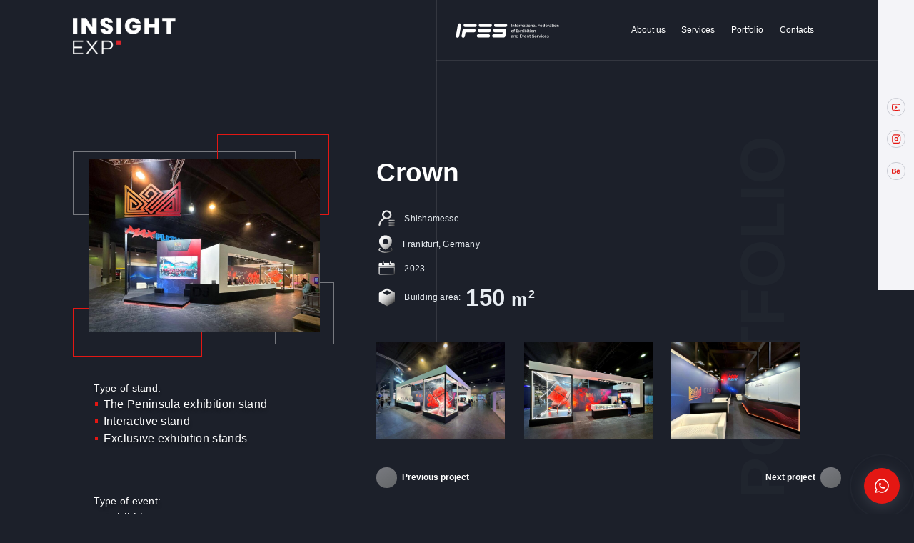

--- FILE ---
content_type: text/html; charset=UTF-8
request_url: https://insightexpo.ae/portfolio/crown-frankfurt-2023/
body_size: 10875
content:
<!DOCTYPE html>
<html lang="en-US">
<head>
  <meta charset="UTF-8">
  <meta name="viewport" content="width=device-width, initial-scale=1, maximum-scale=1" />
      <title>Exhibition stand Crown from INSIGHT EXP</title>
    <meta name="description" content="Exhibition stand Crown for events by individual design from INSIGHT EXP with delivery.">
    <meta name="format-detection" content="telephone=no">
  <meta name="yandex-verification" content="3594b27af0d8fe21" />
  
  <!-- WEBSITE DEVELOPMENT BIDUS DIGITAL -->
  <meta name="author" content="https://bidusdigital.com" />
    <meta property="og:title" content="Exhibition stand Crown from INSIGHT EXP">
  <meta property="og:description" content="Exhibition stand Crown for events by individual design from INSIGHT EXP with delivery.">
    <meta property="og:type" content="article" />
  <meta property="og:url" content="https://insightexpo.ae/portfolio/crown-frankfurt-2023/" />
  <meta property="og:locale" content="ru">

  <meta property="og:image" content="https://insightexpo.ae/wp-content/themes/insightexpo/img/og-image-default.jpg">

  <meta name='robots' content='max-image-preview:large' />
<link rel='dns-prefetch' href='//www.google.com' />
<link rel="alternate" title="oEmbed (JSON)" type="application/json+oembed" href="https://insightexpo.ae/wp-json/oembed/1.0/embed?url=https%3A%2F%2Finsightexpo.ae%2Fportfolio%2Fcrown-frankfurt-2023%2F" />
<link rel="alternate" title="oEmbed (XML)" type="text/xml+oembed" href="https://insightexpo.ae/wp-json/oembed/1.0/embed?url=https%3A%2F%2Finsightexpo.ae%2Fportfolio%2Fcrown-frankfurt-2023%2F&#038;format=xml" />
<style id='wp-img-auto-sizes-contain-inline-css' type='text/css'>
img:is([sizes=auto i],[sizes^="auto," i]){contain-intrinsic-size:3000px 1500px}
/*# sourceURL=wp-img-auto-sizes-contain-inline-css */
</style>
<style id='wp-emoji-styles-inline-css' type='text/css'>

	img.wp-smiley, img.emoji {
		display: inline !important;
		border: none !important;
		box-shadow: none !important;
		height: 1em !important;
		width: 1em !important;
		margin: 0 0.07em !important;
		vertical-align: -0.1em !important;
		background: none !important;
		padding: 0 !important;
	}
/*# sourceURL=wp-emoji-styles-inline-css */
</style>
<style id='wp-block-library-inline-css' type='text/css'>
:root{--wp-block-synced-color:#7a00df;--wp-block-synced-color--rgb:122,0,223;--wp-bound-block-color:var(--wp-block-synced-color);--wp-editor-canvas-background:#ddd;--wp-admin-theme-color:#007cba;--wp-admin-theme-color--rgb:0,124,186;--wp-admin-theme-color-darker-10:#006ba1;--wp-admin-theme-color-darker-10--rgb:0,107,160.5;--wp-admin-theme-color-darker-20:#005a87;--wp-admin-theme-color-darker-20--rgb:0,90,135;--wp-admin-border-width-focus:2px}@media (min-resolution:192dpi){:root{--wp-admin-border-width-focus:1.5px}}.wp-element-button{cursor:pointer}:root .has-very-light-gray-background-color{background-color:#eee}:root .has-very-dark-gray-background-color{background-color:#313131}:root .has-very-light-gray-color{color:#eee}:root .has-very-dark-gray-color{color:#313131}:root .has-vivid-green-cyan-to-vivid-cyan-blue-gradient-background{background:linear-gradient(135deg,#00d084,#0693e3)}:root .has-purple-crush-gradient-background{background:linear-gradient(135deg,#34e2e4,#4721fb 50%,#ab1dfe)}:root .has-hazy-dawn-gradient-background{background:linear-gradient(135deg,#faaca8,#dad0ec)}:root .has-subdued-olive-gradient-background{background:linear-gradient(135deg,#fafae1,#67a671)}:root .has-atomic-cream-gradient-background{background:linear-gradient(135deg,#fdd79a,#004a59)}:root .has-nightshade-gradient-background{background:linear-gradient(135deg,#330968,#31cdcf)}:root .has-midnight-gradient-background{background:linear-gradient(135deg,#020381,#2874fc)}:root{--wp--preset--font-size--normal:16px;--wp--preset--font-size--huge:42px}.has-regular-font-size{font-size:1em}.has-larger-font-size{font-size:2.625em}.has-normal-font-size{font-size:var(--wp--preset--font-size--normal)}.has-huge-font-size{font-size:var(--wp--preset--font-size--huge)}.has-text-align-center{text-align:center}.has-text-align-left{text-align:left}.has-text-align-right{text-align:right}.has-fit-text{white-space:nowrap!important}#end-resizable-editor-section{display:none}.aligncenter{clear:both}.items-justified-left{justify-content:flex-start}.items-justified-center{justify-content:center}.items-justified-right{justify-content:flex-end}.items-justified-space-between{justify-content:space-between}.screen-reader-text{border:0;clip-path:inset(50%);height:1px;margin:-1px;overflow:hidden;padding:0;position:absolute;width:1px;word-wrap:normal!important}.screen-reader-text:focus{background-color:#ddd;clip-path:none;color:#444;display:block;font-size:1em;height:auto;left:5px;line-height:normal;padding:15px 23px 14px;text-decoration:none;top:5px;width:auto;z-index:100000}html :where(.has-border-color){border-style:solid}html :where([style*=border-top-color]){border-top-style:solid}html :where([style*=border-right-color]){border-right-style:solid}html :where([style*=border-bottom-color]){border-bottom-style:solid}html :where([style*=border-left-color]){border-left-style:solid}html :where([style*=border-width]){border-style:solid}html :where([style*=border-top-width]){border-top-style:solid}html :where([style*=border-right-width]){border-right-style:solid}html :where([style*=border-bottom-width]){border-bottom-style:solid}html :where([style*=border-left-width]){border-left-style:solid}html :where(img[class*=wp-image-]){height:auto;max-width:100%}:where(figure){margin:0 0 1em}html :where(.is-position-sticky){--wp-admin--admin-bar--position-offset:var(--wp-admin--admin-bar--height,0px)}@media screen and (max-width:600px){html :where(.is-position-sticky){--wp-admin--admin-bar--position-offset:0px}}

/*# sourceURL=wp-block-library-inline-css */
</style><style id='global-styles-inline-css' type='text/css'>
:root{--wp--preset--aspect-ratio--square: 1;--wp--preset--aspect-ratio--4-3: 4/3;--wp--preset--aspect-ratio--3-4: 3/4;--wp--preset--aspect-ratio--3-2: 3/2;--wp--preset--aspect-ratio--2-3: 2/3;--wp--preset--aspect-ratio--16-9: 16/9;--wp--preset--aspect-ratio--9-16: 9/16;--wp--preset--color--black: #000000;--wp--preset--color--cyan-bluish-gray: #abb8c3;--wp--preset--color--white: #ffffff;--wp--preset--color--pale-pink: #f78da7;--wp--preset--color--vivid-red: #cf2e2e;--wp--preset--color--luminous-vivid-orange: #ff6900;--wp--preset--color--luminous-vivid-amber: #fcb900;--wp--preset--color--light-green-cyan: #7bdcb5;--wp--preset--color--vivid-green-cyan: #00d084;--wp--preset--color--pale-cyan-blue: #8ed1fc;--wp--preset--color--vivid-cyan-blue: #0693e3;--wp--preset--color--vivid-purple: #9b51e0;--wp--preset--gradient--vivid-cyan-blue-to-vivid-purple: linear-gradient(135deg,rgb(6,147,227) 0%,rgb(155,81,224) 100%);--wp--preset--gradient--light-green-cyan-to-vivid-green-cyan: linear-gradient(135deg,rgb(122,220,180) 0%,rgb(0,208,130) 100%);--wp--preset--gradient--luminous-vivid-amber-to-luminous-vivid-orange: linear-gradient(135deg,rgb(252,185,0) 0%,rgb(255,105,0) 100%);--wp--preset--gradient--luminous-vivid-orange-to-vivid-red: linear-gradient(135deg,rgb(255,105,0) 0%,rgb(207,46,46) 100%);--wp--preset--gradient--very-light-gray-to-cyan-bluish-gray: linear-gradient(135deg,rgb(238,238,238) 0%,rgb(169,184,195) 100%);--wp--preset--gradient--cool-to-warm-spectrum: linear-gradient(135deg,rgb(74,234,220) 0%,rgb(151,120,209) 20%,rgb(207,42,186) 40%,rgb(238,44,130) 60%,rgb(251,105,98) 80%,rgb(254,248,76) 100%);--wp--preset--gradient--blush-light-purple: linear-gradient(135deg,rgb(255,206,236) 0%,rgb(152,150,240) 100%);--wp--preset--gradient--blush-bordeaux: linear-gradient(135deg,rgb(254,205,165) 0%,rgb(254,45,45) 50%,rgb(107,0,62) 100%);--wp--preset--gradient--luminous-dusk: linear-gradient(135deg,rgb(255,203,112) 0%,rgb(199,81,192) 50%,rgb(65,88,208) 100%);--wp--preset--gradient--pale-ocean: linear-gradient(135deg,rgb(255,245,203) 0%,rgb(182,227,212) 50%,rgb(51,167,181) 100%);--wp--preset--gradient--electric-grass: linear-gradient(135deg,rgb(202,248,128) 0%,rgb(113,206,126) 100%);--wp--preset--gradient--midnight: linear-gradient(135deg,rgb(2,3,129) 0%,rgb(40,116,252) 100%);--wp--preset--font-size--small: 13px;--wp--preset--font-size--medium: 20px;--wp--preset--font-size--large: 36px;--wp--preset--font-size--x-large: 42px;--wp--preset--spacing--20: 0.44rem;--wp--preset--spacing--30: 0.67rem;--wp--preset--spacing--40: 1rem;--wp--preset--spacing--50: 1.5rem;--wp--preset--spacing--60: 2.25rem;--wp--preset--spacing--70: 3.38rem;--wp--preset--spacing--80: 5.06rem;--wp--preset--shadow--natural: 6px 6px 9px rgba(0, 0, 0, 0.2);--wp--preset--shadow--deep: 12px 12px 50px rgba(0, 0, 0, 0.4);--wp--preset--shadow--sharp: 6px 6px 0px rgba(0, 0, 0, 0.2);--wp--preset--shadow--outlined: 6px 6px 0px -3px rgb(255, 255, 255), 6px 6px rgb(0, 0, 0);--wp--preset--shadow--crisp: 6px 6px 0px rgb(0, 0, 0);}:where(.is-layout-flex){gap: 0.5em;}:where(.is-layout-grid){gap: 0.5em;}body .is-layout-flex{display: flex;}.is-layout-flex{flex-wrap: wrap;align-items: center;}.is-layout-flex > :is(*, div){margin: 0;}body .is-layout-grid{display: grid;}.is-layout-grid > :is(*, div){margin: 0;}:where(.wp-block-columns.is-layout-flex){gap: 2em;}:where(.wp-block-columns.is-layout-grid){gap: 2em;}:where(.wp-block-post-template.is-layout-flex){gap: 1.25em;}:where(.wp-block-post-template.is-layout-grid){gap: 1.25em;}.has-black-color{color: var(--wp--preset--color--black) !important;}.has-cyan-bluish-gray-color{color: var(--wp--preset--color--cyan-bluish-gray) !important;}.has-white-color{color: var(--wp--preset--color--white) !important;}.has-pale-pink-color{color: var(--wp--preset--color--pale-pink) !important;}.has-vivid-red-color{color: var(--wp--preset--color--vivid-red) !important;}.has-luminous-vivid-orange-color{color: var(--wp--preset--color--luminous-vivid-orange) !important;}.has-luminous-vivid-amber-color{color: var(--wp--preset--color--luminous-vivid-amber) !important;}.has-light-green-cyan-color{color: var(--wp--preset--color--light-green-cyan) !important;}.has-vivid-green-cyan-color{color: var(--wp--preset--color--vivid-green-cyan) !important;}.has-pale-cyan-blue-color{color: var(--wp--preset--color--pale-cyan-blue) !important;}.has-vivid-cyan-blue-color{color: var(--wp--preset--color--vivid-cyan-blue) !important;}.has-vivid-purple-color{color: var(--wp--preset--color--vivid-purple) !important;}.has-black-background-color{background-color: var(--wp--preset--color--black) !important;}.has-cyan-bluish-gray-background-color{background-color: var(--wp--preset--color--cyan-bluish-gray) !important;}.has-white-background-color{background-color: var(--wp--preset--color--white) !important;}.has-pale-pink-background-color{background-color: var(--wp--preset--color--pale-pink) !important;}.has-vivid-red-background-color{background-color: var(--wp--preset--color--vivid-red) !important;}.has-luminous-vivid-orange-background-color{background-color: var(--wp--preset--color--luminous-vivid-orange) !important;}.has-luminous-vivid-amber-background-color{background-color: var(--wp--preset--color--luminous-vivid-amber) !important;}.has-light-green-cyan-background-color{background-color: var(--wp--preset--color--light-green-cyan) !important;}.has-vivid-green-cyan-background-color{background-color: var(--wp--preset--color--vivid-green-cyan) !important;}.has-pale-cyan-blue-background-color{background-color: var(--wp--preset--color--pale-cyan-blue) !important;}.has-vivid-cyan-blue-background-color{background-color: var(--wp--preset--color--vivid-cyan-blue) !important;}.has-vivid-purple-background-color{background-color: var(--wp--preset--color--vivid-purple) !important;}.has-black-border-color{border-color: var(--wp--preset--color--black) !important;}.has-cyan-bluish-gray-border-color{border-color: var(--wp--preset--color--cyan-bluish-gray) !important;}.has-white-border-color{border-color: var(--wp--preset--color--white) !important;}.has-pale-pink-border-color{border-color: var(--wp--preset--color--pale-pink) !important;}.has-vivid-red-border-color{border-color: var(--wp--preset--color--vivid-red) !important;}.has-luminous-vivid-orange-border-color{border-color: var(--wp--preset--color--luminous-vivid-orange) !important;}.has-luminous-vivid-amber-border-color{border-color: var(--wp--preset--color--luminous-vivid-amber) !important;}.has-light-green-cyan-border-color{border-color: var(--wp--preset--color--light-green-cyan) !important;}.has-vivid-green-cyan-border-color{border-color: var(--wp--preset--color--vivid-green-cyan) !important;}.has-pale-cyan-blue-border-color{border-color: var(--wp--preset--color--pale-cyan-blue) !important;}.has-vivid-cyan-blue-border-color{border-color: var(--wp--preset--color--vivid-cyan-blue) !important;}.has-vivid-purple-border-color{border-color: var(--wp--preset--color--vivid-purple) !important;}.has-vivid-cyan-blue-to-vivid-purple-gradient-background{background: var(--wp--preset--gradient--vivid-cyan-blue-to-vivid-purple) !important;}.has-light-green-cyan-to-vivid-green-cyan-gradient-background{background: var(--wp--preset--gradient--light-green-cyan-to-vivid-green-cyan) !important;}.has-luminous-vivid-amber-to-luminous-vivid-orange-gradient-background{background: var(--wp--preset--gradient--luminous-vivid-amber-to-luminous-vivid-orange) !important;}.has-luminous-vivid-orange-to-vivid-red-gradient-background{background: var(--wp--preset--gradient--luminous-vivid-orange-to-vivid-red) !important;}.has-very-light-gray-to-cyan-bluish-gray-gradient-background{background: var(--wp--preset--gradient--very-light-gray-to-cyan-bluish-gray) !important;}.has-cool-to-warm-spectrum-gradient-background{background: var(--wp--preset--gradient--cool-to-warm-spectrum) !important;}.has-blush-light-purple-gradient-background{background: var(--wp--preset--gradient--blush-light-purple) !important;}.has-blush-bordeaux-gradient-background{background: var(--wp--preset--gradient--blush-bordeaux) !important;}.has-luminous-dusk-gradient-background{background: var(--wp--preset--gradient--luminous-dusk) !important;}.has-pale-ocean-gradient-background{background: var(--wp--preset--gradient--pale-ocean) !important;}.has-electric-grass-gradient-background{background: var(--wp--preset--gradient--electric-grass) !important;}.has-midnight-gradient-background{background: var(--wp--preset--gradient--midnight) !important;}.has-small-font-size{font-size: var(--wp--preset--font-size--small) !important;}.has-medium-font-size{font-size: var(--wp--preset--font-size--medium) !important;}.has-large-font-size{font-size: var(--wp--preset--font-size--large) !important;}.has-x-large-font-size{font-size: var(--wp--preset--font-size--x-large) !important;}
/*# sourceURL=global-styles-inline-css */
</style>

<style id='classic-theme-styles-inline-css' type='text/css'>
/*! This file is auto-generated */
.wp-block-button__link{color:#fff;background-color:#32373c;border-radius:9999px;box-shadow:none;text-decoration:none;padding:calc(.667em + 2px) calc(1.333em + 2px);font-size:1.125em}.wp-block-file__button{background:#32373c;color:#fff;text-decoration:none}
/*# sourceURL=/wp-includes/css/classic-themes.min.css */
</style>
<link rel='stylesheet' id='css-normalize-css' href='https://insightexpo.ae/wp-content/themes/insightexpo/css/normalize.css?ver=6.9' type='text/css' media='all' />
<link rel='stylesheet' id='css-fancybox-css' href='https://insightexpo.ae/wp-content/themes/insightexpo/css/jquery.fancybox.min.css?ver=6.9' type='text/css' media='all' />
<link rel='stylesheet' id='css-swiper-css' href='https://insightexpo.ae/wp-content/themes/insightexpo/css/swiper-bundle.min.css?ver=6.9' type='text/css' media='all' />
<link rel='stylesheet' id='css-style-css' href='https://insightexpo.ae/wp-content/themes/insightexpo/css/style.css?ver=1745406717' type='text/css' media='all' />
<style id='rocket-lazyload-inline-css' type='text/css'>
.rll-youtube-player{position:relative;padding-bottom:56.23%;height:0;overflow:hidden;max-width:100%;}.rll-youtube-player:focus-within{outline: 2px solid currentColor;outline-offset: 5px;}.rll-youtube-player iframe{position:absolute;top:0;left:0;width:100%;height:100%;z-index:100;background:0 0}.rll-youtube-player img{bottom:0;display:block;left:0;margin:auto;max-width:100%;width:100%;position:absolute;right:0;top:0;border:none;height:auto;-webkit-transition:.4s all;-moz-transition:.4s all;transition:.4s all}.rll-youtube-player img:hover{-webkit-filter:brightness(75%)}.rll-youtube-player .play{height:100%;width:100%;left:0;top:0;position:absolute;background:url(https://insightexpo.ae/wp-content/plugins/rocket-lazy-load/assets/img/youtube.png) no-repeat center;background-color: transparent !important;cursor:pointer;border:none;}
/*# sourceURL=rocket-lazyload-inline-css */
</style>
<link rel="https://api.w.org/" href="https://insightexpo.ae/wp-json/" /><link rel="alternate" title="JSON" type="application/json" href="https://insightexpo.ae/wp-json/wp/v2/pages/187" /><link rel="EditURI" type="application/rsd+xml" title="RSD" href="https://insightexpo.ae/xmlrpc.php?rsd" />
<meta name="generator" content="WordPress 6.9" />
<link rel="canonical" href="https://insightexpo.ae/portfolio/crown-frankfurt-2023/" />
<link rel='shortlink' href='https://insightexpo.ae/?p=187' />
<link rel="icon" href="https://insightexpo.ae/wp-content/uploads/2024/10/favicon-150x150.png" sizes="32x32" />
<link rel="icon" href="https://insightexpo.ae/wp-content/uploads/2024/10/favicon-300x300.png" sizes="192x192" />
<link rel="apple-touch-icon" href="https://insightexpo.ae/wp-content/uploads/2024/10/favicon-300x300.png" />
<meta name="msapplication-TileImage" content="https://insightexpo.ae/wp-content/uploads/2024/10/favicon-300x300.png" />
<noscript><style id="rocket-lazyload-nojs-css">.rll-youtube-player, [data-lazy-src]{display:none !important;}</style></noscript>  <meta name="google-site-verification" content="W5RbAjLU65LPxKssm5nTvFxPQblTFKtHHhYnW_79p8c" />
  	<!-- Google tag (gtag.js) -->
<script async src="https://www.googletagmanager.com/gtag/js?id=G-VB8JH5T2F2"></script>
<script>
  window.dataLayer = window.dataLayer || [];
  function gtag(){dataLayer.push(arguments);}
  gtag('js', new Date());

  gtag('config', 'G-VB8JH5T2F2');
</script>
</head>
<body>
  <header class="header">
    <div class="container">
      <div class="header-content">
                <a href="/" class="header-logo">
          <img src="data:image/svg+xml,%3Csvg%20xmlns='http://www.w3.org/2000/svg'%20viewBox='0%200%200%200'%3E%3C/svg%3E" alt="" data-lazy-src="https://insightexpo.ae/wp-content/uploads/2024/10/exponewlogo5.png"><noscript><img src="https://insightexpo.ae/wp-content/uploads/2024/10/exponewlogo5.png" alt=""></noscript>
        </a>
                        <div class="header-img">
          <img src="data:image/svg+xml,%3Csvg%20xmlns='http://www.w3.org/2000/svg'%20viewBox='0%200%200%200'%3E%3C/svg%3E" alt="IFES - International Federation of Exhibition & Event Services" data-lazy-src="https://insightexpo.ae/wp-content/uploads/2023/08/9ro2bgv2mbbdy9k7uq3q4quo1qoils34.svg"><noscript><img src="https://insightexpo.ae/wp-content/uploads/2023/08/9ro2bgv2mbbdy9k7uq3q4quo1qoils34.svg" alt="IFES - International Federation of Exhibition & Event Services"></noscript>
                    <img src="data:image/svg+xml,%3Csvg%20xmlns='http://www.w3.org/2000/svg'%20viewBox='0%200%200%200'%3E%3C/svg%3E" alt="IFES - International Federation of Exhibition & Event Services" class="header-img__black" data-lazy-src="https://insightexpo.ae/wp-content/uploads/2023/08/logo-2-b.svg"><noscript><img src="https://insightexpo.ae/wp-content/uploads/2023/08/logo-2-b.svg" alt="IFES - International Federation of Exhibition & Event Services" class="header-img__black"></noscript>
                  </div>
                <nav class="header-nav">
          <div class="header-nav__left">
                        <ul class="header-list">
                            <li class="mobile">
                <a href="https://insightexpo.ae/" class="selected">Home page</a>
                              </li>
                            <li>
                <a href="https://insightexpo.ae/about/" class="selected">About us</a>
                              </li>
                            <li>
                <a href="https://insightexpo.ae/services/" class="selected">Services</a>
                                                    <ul>
                                        <li><a href="https://insightexpo.ae/services/rent-of-exhibition-space/">Rent of Exhibition Space</a></li>
                                        <li><a href="https://insightexpo.ae/services/3d-design-and-engineering/">3D Design and Engineering</a></li>
                                        <li><a href="https://insightexpo.ae/services/graphic-design/">Graphic design</a></li>
                                        <li><a href="https://insightexpo.ae/services/design-of-exhibition-stands/">Design of Exhibition Stands</a></li>
                                        <li><a href="https://insightexpo.ae/services/exhibition-equipment-rental/">Exhibition equipment rental</a></li>
                                        <li><a href="https://insightexpo.ae/services/multimedia-solutions/">Multimedia Solutions</a></li>
                                        <li><a href="https://insightexpo.ae/services/production-and-installation/">Installation of Exhibition Stands</a></li>
                                        <li><a href="https://insightexpo.ae/services/construction-of-exhibition-stands/">Construction of Exhibition Stands</a></li>
                                        <li><a href="https://insightexpo.ae/services/izgotovlenie-promo-stendov/">Production of Promotional Stands</a></li>
                                        <li><a href="https://insightexpo.ae/services/printed-materials-and-souvenirs/">Production of Printing and Souvenir Products</a></li>
                                        <li><a href="https://insightexpo.ae/services/catering-and-promo-services/">Catering services</a></li>
                                        <li><a href="https://insightexpo.ae/services/promo-personal-na-vystavku/">Promotional staff for the exhibition</a></li>
                                        <li><a href="https://insightexpo.ae/services/dismantling-of-exhibition-stands/">Dismantling of exhibition stands</a></li>
                                        <li><a href="https://insightexpo.ae/services/showroom-and-shopping-spaces-design/">Design of showrooms and retail spaces</a></li>
                                      </ul>
                              </li>
                            <li>
                <a href="https://insightexpo.ae/portfolio/" class="selected">Portfolio</a>
                              </li>
                            <li>
                <a href="https://insightexpo.ae/contacts/" class="selected">Contacts</a>
                              </li>
                          </ul>
                        <a href="https://insightexpo.ae/contacts/#feedback-form" class="header-btn btn mobile">Send request</a>
            <div itemscope="" itemtype="http://schema.org/Organization" class="header-info mobile">
              <meta itemprop="description" content="Exhibition stands in Dubai - production and production of exclusive turnkey exhibition stands with construction">
              <meta itemprop="image" content="https://insightexpo.ae/wp-content/uploads/2023/08/0wmsc0vr57wcqqicq31z7hs1cfhmrgxz.svg">
              <meta itemprop="name" content="Insight Exp">
                            <div class="header-info__item">
                <div class="header-info__img">
                  <img src="data:image/svg+xml,%3Csvg%20xmlns='http://www.w3.org/2000/svg'%20viewBox='0%200%200%200'%3E%3C/svg%3E" alt="" data-lazy-src="https://insightexpo.ae/wp-content/themes/insightexpo/img/info-icon-1.svg"><noscript><img src="https://insightexpo.ae/wp-content/themes/insightexpo/img/info-icon-1.svg" alt=""></noscript>
                </div>
                <div itemprop="address" class="header-info__text">The Offices 4,<br>One Central, Dubai, UAE</div>
              </div>
                                          <a href="tel:+971527725374" class="header-info__item">
                <div class="header-info__img">
                  <img src="data:image/svg+xml,%3Csvg%20xmlns='http://www.w3.org/2000/svg'%20viewBox='0%200%200%200'%3E%3C/svg%3E" alt="" data-lazy-src="https://insightexpo.ae/wp-content/themes/insightexpo/img/info-icon-2.svg"><noscript><img src="https://insightexpo.ae/wp-content/themes/insightexpo/img/info-icon-2.svg" alt=""></noscript>
                </div>
                <div itemprop="telephone" class="header-info__text">+971 52 772 5374</div>
              </a>
                                          <a href="info@insightexpo.ae" class="header-info__item">
                <div class="header-info__img">
                  <img src="data:image/svg+xml,%3Csvg%20xmlns='http://www.w3.org/2000/svg'%20viewBox='0%200%200%200'%3E%3C/svg%3E" alt="" data-lazy-src="https://insightexpo.ae/wp-content/themes/insightexpo/img/info-icon-3.svg"><noscript><img src="https://insightexpo.ae/wp-content/themes/insightexpo/img/info-icon-3.svg" alt=""></noscript>
                </div>
                <div itemprop="email" class="header-info__text">info@insightexpo.ae</div>
              </a>
                          </div>
          </div>
          <div class="header-social mobile">
                        <a href="https://www.youtube.com/channel/UCxIJ7RTdJ_ASxYEZDpOQRbA" class="header-social__item icon-youtube" target="_blank" title="YouTube">
              <img src="data:image/svg+xml,%3Csvg%20xmlns='http://www.w3.org/2000/svg'%20viewBox='0%200%200%200'%3E%3C/svg%3E" alt="YouTube" data-lazy-src="https://insightexpo.ae/wp-content/themes/insightexpo/img/ms7l86f4f9pxh1nlhj1jh7but5908nc3.svg"><noscript><img src="https://insightexpo.ae/wp-content/themes/insightexpo/img/ms7l86f4f9pxh1nlhj1jh7but5908nc3.svg" alt="YouTube"></noscript>
            </a>
                                    <a href="https://www.instagram.com/insight_exp?igsh=amtxODZlajVvMTZ3&utm_source=qr" class="header-social__item icon-instagram" target="_blank" title="Instagram">
              <img src="data:image/svg+xml,%3Csvg%20xmlns='http://www.w3.org/2000/svg'%20viewBox='0%200%200%200'%3E%3C/svg%3E" alt="Instagram" data-lazy-src="https://insightexpo.ae/wp-content/themes/insightexpo/img/emac4321nqjwq1rw4u09ifnwiux4csc6.svg"><noscript><img src="https://insightexpo.ae/wp-content/themes/insightexpo/img/emac4321nqjwq1rw4u09ifnwiux4csc6.svg" alt="Instagram"></noscript>
            </a>
                                                <a href="https://www.behance.net/insightexp" class="header-social__item icon-behance" target="_blank" title="Behance">
              <img src="data:image/svg+xml,%3Csvg%20xmlns='http://www.w3.org/2000/svg'%20viewBox='0%200%200%200'%3E%3C/svg%3E" alt="Behance" data-lazy-src="https://insightexpo.ae/wp-content/themes/insightexpo/img/social-5-w.svg"><noscript><img src="https://insightexpo.ae/wp-content/themes/insightexpo/img/social-5-w.svg" alt="Behance"></noscript>
            </a>
                      </div>
        </nav>
        <div class="header-right mobile">
                    <div class="header-burger">
            <span></span>
            <span></span>
            <span></span>
          </div>
        </div>
      </div>
    </div>  
    <div class="header-side">
            <div class="header-social">
                <a href="https://www.youtube.com/channel/UCxIJ7RTdJ_ASxYEZDpOQRbA" class="header-social__item icon-youtube" target="_blank" title="YouTube">
          <img src="data:image/svg+xml,%3Csvg%20xmlns='http://www.w3.org/2000/svg'%20viewBox='0%200%200%200'%3E%3C/svg%3E" alt="YouTube" data-lazy-src="https://insightexpo.ae/wp-content/themes/insightexpo/img/d3otpj18k20ympgho3hl6xlkci9qybt2.svg"><noscript><img src="https://insightexpo.ae/wp-content/themes/insightexpo/img/d3otpj18k20ympgho3hl6xlkci9qybt2.svg" alt="YouTube"></noscript>
        </a>
                        <a href="https://www.instagram.com/insight_exp?igsh=amtxODZlajVvMTZ3&utm_source=qr" class="header-social__item icon-instagram" target="_blank" title="Instagram">
          <img src="data:image/svg+xml,%3Csvg%20xmlns='http://www.w3.org/2000/svg'%20viewBox='0%200%200%200'%3E%3C/svg%3E" alt="Instagram" data-lazy-src="https://insightexpo.ae/wp-content/themes/insightexpo/img/dgu1rtow1ar1fihpchz055vcoerb0fnk.svg"><noscript><img src="https://insightexpo.ae/wp-content/themes/insightexpo/img/dgu1rtow1ar1fihpchz055vcoerb0fnk.svg" alt="Instagram"></noscript>
        </a>
                                <a href="https://www.behance.net/insightexp" class="header-social__item icon-behance" target="_blank" title="Behance">
          <img src="data:image/svg+xml,%3Csvg%20xmlns='http://www.w3.org/2000/svg'%20viewBox='0%200%200%200'%3E%3C/svg%3E" alt="Behance" data-lazy-src="https://insightexpo.ae/wp-content/themes/insightexpo/img/social-5.svg"><noscript><img src="https://insightexpo.ae/wp-content/themes/insightexpo/img/social-5.svg" alt="Behance"></noscript>
        </a>
              </div>
      <div class="header__lead">
        <a href="/contacts/#feedback-form" class="btn">Send request</a>
      </div>
    </div>
  </header>
  <main>

<section class="project">
  <img src="data:image/svg+xml,%3Csvg%20xmlns='http://www.w3.org/2000/svg'%20viewBox='0%200%200%200'%3E%3C/svg%3E" alt="" class="banner-bg desktop" data-lazy-src="https://insightexpo.ae/wp-content/themes/insightexpo/img/c0d2p2f3pyb2g6ykujxcduttld3sukjf.webp"><noscript><img src="https://insightexpo.ae/wp-content/themes/insightexpo/img/c0d2p2f3pyb2g6ykujxcduttld3sukjf.webp" alt="" class="banner-bg desktop"></noscript>
  <img src="data:image/svg+xml,%3Csvg%20xmlns='http://www.w3.org/2000/svg'%20viewBox='0%200%200%200'%3E%3C/svg%3E" alt="" class="banner-bg mobile" data-lazy-src="https://insightexpo.ae/wp-content/themes/insightexpo/img/md8ur7qacxdqckhs63o22hvr4wlneyn7.webp"><noscript><img src="https://insightexpo.ae/wp-content/themes/insightexpo/img/md8ur7qacxdqckhs63o22hvr4wlneyn7.webp" alt="" class="banner-bg mobile"></noscript>
  <div class="project-decor">Portfolio</div>
  <div itemscope="" itemtype="https://schema.org/Article" class="container">
	 <div class="section-grid">
		<span class="section-grid__item"></span>
		<span class="section-grid__item"></span>
		<span class="section-grid__item mobile"></span>
	 </div>
	 <div itemprop="articleBody" class="project-content ">
				<div class="project-img">
		   <a href="https://insightexpo.ae/wp-content/uploads/2023/08/1-1.jpg" class="project-img__block" data-fancybox="gallery">
		   <img itemprop="image" src="data:image/svg+xml,%3Csvg%20xmlns='http://www.w3.org/2000/svg'%20viewBox='0%200%200%200'%3E%3C/svg%3E" alt="image" data-lazy-src="https://insightexpo.ae/wp-content/uploads/2023/08/1-1-1024x768.jpg"><noscript><img itemprop="image" src="https://insightexpo.ae/wp-content/uploads/2023/08/1-1-1024x768.jpg" alt="image"></noscript>
		   </a>
		   <div class="img-decor img-decor-1"></div>
		   <div class="img-decor img-decor-2 img-decor_red"></div>
		   <div class="img-decor img-decor-3"></div>
		   <div class="img-decor img-decor-4 img-decor_red"></div>

			<div class="characteristicks"><div class="characteristicks-item">Type of stand:<ul>				  <li><a href="https://insightexpo.ae/stands/exhibition-stand-peninsula/">The Peninsula exhibition stand</a></li>
								  <li><a href="https://insightexpo.ae/stands/interactive-stand/">Interactive stand</a></li>
								  <li><a href="https://insightexpo.ae/stands/exclusive-exhibition-stands/">Exclusive exhibition stands</a></li>
				</ul></div></div>						<div class="characteristicks"><div class="characteristicks-item">Type of event:<ul>				  <li><a href="https://insightexpo.ae/events/corner-exhibition-event/">Exhibition</a></li>
				</ul></div></div>			
		</div>
				<div class="project-text">
		   <div class="project-title">
			  <h1 itemprop="headline name">Crown</h1>
		   </div>
		   <div class="project-info">
			  			  <div class="project-info__item">
				 <div class="project-info__img">
					<img src="data:image/svg+xml,%3Csvg%20xmlns='http://www.w3.org/2000/svg'%20viewBox='0%200%200%200'%3E%3C/svg%3E" alt="" data-lazy-src="/wp-content/uploads/2023/12/lupa.svg"><noscript><img src="/wp-content/uploads/2023/12/lupa.svg" alt=""></noscript>
				 </div>
				 <div class="project-info__text">
					Shishamesse				 </div>
			  </div>
			  			  			  <div class="project-info__item">
				 <div class="project-info__img">
					<img src="data:image/svg+xml,%3Csvg%20xmlns='http://www.w3.org/2000/svg'%20viewBox='0%200%200%200'%3E%3C/svg%3E" alt="" data-lazy-src="/wp-content/uploads/2023/12/loc.svg"><noscript><img src="/wp-content/uploads/2023/12/loc.svg" alt=""></noscript>
				 </div>
				 <div class="project-info__text">
					Frankfurt, Germany				 </div>
			  </div>
			  			  				<div class="project-info__item">
			  		<div class="project-info__img">
				  		<img src="data:image/svg+xml,%3Csvg%20xmlns='http://www.w3.org/2000/svg'%20viewBox='0%200%200%200'%3E%3C/svg%3E" alt="" data-lazy-src="/wp-content/uploads/2023/12/kalendar.svg"><noscript><img src="/wp-content/uploads/2023/12/kalendar.svg" alt=""></noscript>
			  		</div>
			  		<div class="project-info__text">
				  		2023			  		</div>
				</div>
			  			  			  <div class="project-info__item">
				 <div class="project-info__img">
					<img src="data:image/svg+xml,%3Csvg%20xmlns='http://www.w3.org/2000/svg'%20viewBox='0%200%200%200'%3E%3C/svg%3E" alt="" data-lazy-src="/wp-content/uploads/2023/12/kub.svg"><noscript><img src="/wp-content/uploads/2023/12/kub.svg" alt=""></noscript>
				 </div>
				 <div class="project-info__text">
					Building area:				
					<div class="project-info__square">
					   150 <span>m<sup>2</sup></span>
					</div>
				 </div>
			  </div>
			  		   </div>
		   		   <div class="project-gallery">
			  <div class="swiper gallery-slider mobile" id="gallery-slider">
				 <div class="swiper-wrapper gallery-slider-wrapper">
					 
					<a href="https://insightexpo.ae/wp-content/uploads/2023/08/1-1.jpg" class="swiper-slide gallery-slider__item" data-fancybox="gallery1">
					<img src="data:image/svg+xml,%3Csvg%20xmlns='http://www.w3.org/2000/svg'%20viewBox='0%200%200%200'%3E%3C/svg%3E" alt="" data-lazy-src="https://insightexpo.ae/wp-content/uploads/2023/08/1-1-1024x768.jpg"><noscript><img src="https://insightexpo.ae/wp-content/uploads/2023/08/1-1-1024x768.jpg" alt=""></noscript>
					</a>
					 
					<a href="https://insightexpo.ae/wp-content/uploads/2023/08/2-1.jpg" class="swiper-slide gallery-slider__item" data-fancybox="gallery1">
					<img src="data:image/svg+xml,%3Csvg%20xmlns='http://www.w3.org/2000/svg'%20viewBox='0%200%200%200'%3E%3C/svg%3E" alt="" data-lazy-src="https://insightexpo.ae/wp-content/uploads/2023/08/2-1-1024x768.jpg"><noscript><img src="https://insightexpo.ae/wp-content/uploads/2023/08/2-1-1024x768.jpg" alt=""></noscript>
					</a>
					 
					<a href="https://insightexpo.ae/wp-content/uploads/2023/08/3-1.jpg" class="swiper-slide gallery-slider__item" data-fancybox="gallery1">
					<img src="data:image/svg+xml,%3Csvg%20xmlns='http://www.w3.org/2000/svg'%20viewBox='0%200%200%200'%3E%3C/svg%3E" alt="" data-lazy-src="https://insightexpo.ae/wp-content/uploads/2023/08/3-1-1024x768.jpg"><noscript><img src="https://insightexpo.ae/wp-content/uploads/2023/08/3-1-1024x768.jpg" alt=""></noscript>
					</a>
					 
					<a href="https://insightexpo.ae/wp-content/uploads/2023/08/4-1.jpg" class="swiper-slide gallery-slider__item" data-fancybox="gallery1">
					<img src="data:image/svg+xml,%3Csvg%20xmlns='http://www.w3.org/2000/svg'%20viewBox='0%200%200%200'%3E%3C/svg%3E" alt="" data-lazy-src="https://insightexpo.ae/wp-content/uploads/2023/08/4-1-1024x768.jpg"><noscript><img src="https://insightexpo.ae/wp-content/uploads/2023/08/4-1-1024x768.jpg" alt=""></noscript>
					</a>
									 </div>
			  </div>
			  <div thumbsslider="" class="swiper gallery-thumbs" id="gallery-thumbs">
				<div class="swiper-wrapper gallery-thumbs-wrapper" id="swiper-wrapper-157d68ac2cc8ed1f" aria-live="polite">
					 
										 
										<a href="https://insightexpo.ae/wp-content/uploads/2023/08/2-1.jpg" class="swiper-slide gallery-thumbs__item project-gallery__item" data-fancybox="gallery" role="group" aria-label="1 / 3">
					<img src="data:image/svg+xml,%3Csvg%20xmlns='http://www.w3.org/2000/svg'%20viewBox='0%200%200%200'%3E%3C/svg%3E" alt="Crown 1" data-lazy-src="https://insightexpo.ae/wp-content/uploads/2023/08/2-1-1024x768.jpg"><noscript><img src="https://insightexpo.ae/wp-content/uploads/2023/08/2-1-1024x768.jpg" alt="Crown 1"></noscript>
					</a>
					 					 
										<a href="https://insightexpo.ae/wp-content/uploads/2023/08/3-1.jpg" class="swiper-slide gallery-thumbs__item project-gallery__item" data-fancybox="gallery" role="group" aria-label="1 / 3">
					<img src="data:image/svg+xml,%3Csvg%20xmlns='http://www.w3.org/2000/svg'%20viewBox='0%200%200%200'%3E%3C/svg%3E" alt="Crown 2" data-lazy-src="https://insightexpo.ae/wp-content/uploads/2023/08/3-1-1024x768.jpg"><noscript><img src="https://insightexpo.ae/wp-content/uploads/2023/08/3-1-1024x768.jpg" alt="Crown 2"></noscript>
					</a>
					 					 
										<a href="https://insightexpo.ae/wp-content/uploads/2023/08/4-1.jpg" class="swiper-slide gallery-thumbs__item project-gallery__item" data-fancybox="gallery" role="group" aria-label="1 / 3">
					<img src="data:image/svg+xml,%3Csvg%20xmlns='http://www.w3.org/2000/svg'%20viewBox='0%200%200%200'%3E%3C/svg%3E" alt="Crown 3" data-lazy-src="https://insightexpo.ae/wp-content/uploads/2023/08/4-1-1024x768.jpg"><noscript><img src="https://insightexpo.ae/wp-content/uploads/2023/08/4-1-1024x768.jpg" alt="Crown 3"></noscript>
					</a>
					 									 </div>
			  </div>
			  <div class="slider-kit">
				 <div class="swiper-button-prev slider-button-prev gallery-button-prev"></div>
				 <div class="swiper-button-next slider-button-next gallery-button-next"></div>
			  </div>
			  <div class="swiper-pagination slider-pagination gallery-pagination"></div>
		   </div>
		   		   		   		   		    			
		   		   <div class="project-btns">
			  			  <a href="https://insightexpo.ae/portfolio/22-bet-2023/" class="project-btn project-btn-prev">
				 <div class="project-btn__img"></div>
				 Previous project			
			  </a>
			  			  			  <a href="https://insightexpo.ae/portfolio/tempo-tashkent-2023/" class="project-btn project-btn-next">
				 Next project				
				 <div class="project-btn__img"></div>
			  </a>
			  		   </div>
		   		</div>
	 </div>
  </div>
</section>
	
</main>
<footer class="footer">
	<div class="container">
		<div class="footer-content">
						<a href="/" class="footer-logo">
				<img src="data:image/svg+xml,%3Csvg%20xmlns='http://www.w3.org/2000/svg'%20viewBox='0%200%200%200'%3E%3C/svg%3E" alt="" data-lazy-src="https://insightexpo.ae/wp-content/uploads/2024/10/exponewlogo5.png"><noscript><img src="https://insightexpo.ae/wp-content/uploads/2024/10/exponewlogo5.png" alt=""></noscript>
			</a>
									<ul class="footer-list">
								<li><a href="https://insightexpo.ae/services/">Services</a></li>
								<li><a href="https://insightexpo.ae/portfolio/">Portfolio</a></li>
								<li><a href="https://insightexpo.ae/reviews/">Reviews</a></li>
								<li><a href="https://insightexpo.ae/articles/">Articles</a></li>
								<li><a href="https://insightexpo.ae/contacts/">Contacts</a></li>
								<li><a href="https://insightexpo.ae/faq/">FAQ</a></li>
							</ul>
						<a href="https://insightexpo.ae/contacts/#feedback-form" class="footer-btn btn">Send request</a>
		</div>
	</div>
	<div class="footer-bottom">
		<div class="container">
			<div class="footer-bottom__content">
				<div class="footer-social">
										<a href="https://www.youtube.com/channel/UCxIJ7RTdJ_ASxYEZDpOQRbA" class="footer-social__item icon-youtube" target="_blank" title="YouTube">
					  <img src="data:image/svg+xml,%3Csvg%20xmlns='http://www.w3.org/2000/svg'%20viewBox='0%200%200%200'%3E%3C/svg%3E" alt="YouTube" data-lazy-src="https://insightexpo.ae/wp-content/themes/insightexpo/img/ms7l86f4f9pxh1nlhj1jh7but5908nc3.svg"><noscript><img src="https://insightexpo.ae/wp-content/themes/insightexpo/img/ms7l86f4f9pxh1nlhj1jh7but5908nc3.svg" alt="YouTube"></noscript>
					</a>
															<a href="https://www.instagram.com/insight_exp?igsh=amtxODZlajVvMTZ3&utm_source=qr" class="footer-social__item icon-instagram" target="_blank" title="Instagram">
					  <img src="data:image/svg+xml,%3Csvg%20xmlns='http://www.w3.org/2000/svg'%20viewBox='0%200%200%200'%3E%3C/svg%3E" alt="Instagram" data-lazy-src="https://insightexpo.ae/wp-content/themes/insightexpo/img/emac4321nqjwq1rw4u09ifnwiux4csc6.svg"><noscript><img src="https://insightexpo.ae/wp-content/themes/insightexpo/img/emac4321nqjwq1rw4u09ifnwiux4csc6.svg" alt="Instagram"></noscript>
					</a>
																				<a href="https://www.behance.net/insightexp" class="footer-social__item icon-behance" target="_blank" title="Behance">
					  <img src="data:image/svg+xml,%3Csvg%20xmlns='http://www.w3.org/2000/svg'%20viewBox='0%200%200%200'%3E%3C/svg%3E" alt="Behance" data-lazy-src="https://insightexpo.ae/wp-content/themes/insightexpo/img/social-5-w.svg"><noscript><img src="https://insightexpo.ae/wp-content/themes/insightexpo/img/social-5-w.svg" alt="Behance"></noscript>
					</a>
									</div>
				<div class="footer-info">
					<ul class="footer-info__block">
						<li class="footer-info__item">Insight Exp FZE</li>
												<li class="footer-info__item">The Offices 4,<br>One Central, Dubai, UAE</li>
											</ul>
					<ul class="footer-info__block">
						<li class="footer-info__item">CONTACTS</li>
						<li class="footer-info__item">
														<a href="tel:+971527725374" class="footer-phone">+971 52 772 5374</a>
							<br>
														<a href="mailto:info@insightexpo.ae" class="footer-email">info@insightexpo.ae</a>
													</li>
					</ul>
					<ul class="footer-info__block">
						<li class="footer-info__item">
							<a href="/policy/" class="footer-phone">Privacy Policy</a>
						</li>
						<li class="footer-info__item">
							<a href="/terms-and-conditions/" class="footer-phone">Terms & Conditions</a>
						</li>
						<li class="footer-info__item">
							<a href="https://insightexpo.ae/sitemap/" target="_blank" class="footer-phone">Sitemap</a>
						</li>
						<li class="footer-info__item">
							<a href="/search/" class="footer-phone">Search</a>
						</li>
					</ul>
				</div>
			</div>
		</div>
	</div>
	<div id="button-up"><img width="40" src="data:image/svg+xml,%3Csvg%20xmlns='http://www.w3.org/2000/svg'%20viewBox='0%200%2040%200'%3E%3C/svg%3E" data-lazy-src="/wp-content/uploads/2023/10/arrow-up.svg" /><noscript><img width="40" src="/wp-content/uploads/2023/10/arrow-up.svg" /></noscript></div>
</footer>
<div class="phone">
			<a href="https://wa.me/971527725374" target="_blank" class="">
		<span>
			<i><img src="data:image/svg+xml,%3Csvg%20xmlns='http://www.w3.org/2000/svg'%20viewBox='0%200%200%200'%3E%3C/svg%3E" alt="Whatsapp" data-lazy-src="https://insightexpo.ae/wp-content/uploads/2024/06/phone1.svg"><noscript><img src="https://insightexpo.ae/wp-content/uploads/2024/06/phone1.svg" alt="Whatsapp"></noscript></i>
			<i><img src="data:image/svg+xml,%3Csvg%20xmlns='http://www.w3.org/2000/svg'%20viewBox='0%200%200%200'%3E%3C/svg%3E" alt="Whatsapp" data-lazy-src="https://insightexpo.ae/wp-content/uploads/2024/06/phone1.svg"><noscript><img src="https://insightexpo.ae/wp-content/uploads/2024/06/phone1.svg" alt="Whatsapp"></noscript></i>
		</span>
	</a>
</div>
<script type="speculationrules">
{"prefetch":[{"source":"document","where":{"and":[{"href_matches":"/*"},{"not":{"href_matches":["/wp-*.php","/wp-admin/*","/wp-content/uploads/*","/wp-content/*","/wp-content/plugins/*","/wp-content/themes/insightexpo/*","/*\\?(.+)"]}},{"not":{"selector_matches":"a[rel~=\"nofollow\"]"}},{"not":{"selector_matches":".no-prefetch, .no-prefetch a"}}]},"eagerness":"conservative"}]}
</script>
<script type="text/javascript" src="https://insightexpo.ae/wp-content/themes/insightexpo/js/jquery-3.5.1.min.js" id="jquery-js-js"></script>
<script type="text/javascript" src="https://insightexpo.ae/wp-content/themes/insightexpo/js/jquery.fancybox.min.js" id="fancybox-js-js"></script>
<script type="text/javascript" src="https://insightexpo.ae/wp-content/themes/insightexpo/js/jquery.maskedinput.js" id="maskedinput-js-js"></script>
<script type="text/javascript" src="https://insightexpo.ae/wp-content/themes/insightexpo/js/swiper-bundle.min.js" id="swiper-js-js"></script>
<script type="text/javascript" src="https://insightexpo.ae/wp-content/themes/insightexpo/js/main.js?v=5.39" id="main-js-js"></script>
<script type="text/javascript" src="https://www.google.com/recaptcha/api.js?render=6LeKoxEoAAAAANju378PDDv1tt2Qyl83sgnHSBlj" id="js-captcha-js"></script>
<script type="text/javascript" src="https://www.google.com/recaptcha/api.js" id="js-captcha2-js"></script>
<script id="wp-emoji-settings" type="application/json">
{"baseUrl":"https://s.w.org/images/core/emoji/17.0.2/72x72/","ext":".png","svgUrl":"https://s.w.org/images/core/emoji/17.0.2/svg/","svgExt":".svg","source":{"concatemoji":"https://insightexpo.ae/wp-includes/js/wp-emoji-release.min.js?ver=6.9"}}
</script>
<script type="module">
/* <![CDATA[ */
/*! This file is auto-generated */
const a=JSON.parse(document.getElementById("wp-emoji-settings").textContent),o=(window._wpemojiSettings=a,"wpEmojiSettingsSupports"),s=["flag","emoji"];function i(e){try{var t={supportTests:e,timestamp:(new Date).valueOf()};sessionStorage.setItem(o,JSON.stringify(t))}catch(e){}}function c(e,t,n){e.clearRect(0,0,e.canvas.width,e.canvas.height),e.fillText(t,0,0);t=new Uint32Array(e.getImageData(0,0,e.canvas.width,e.canvas.height).data);e.clearRect(0,0,e.canvas.width,e.canvas.height),e.fillText(n,0,0);const a=new Uint32Array(e.getImageData(0,0,e.canvas.width,e.canvas.height).data);return t.every((e,t)=>e===a[t])}function p(e,t){e.clearRect(0,0,e.canvas.width,e.canvas.height),e.fillText(t,0,0);var n=e.getImageData(16,16,1,1);for(let e=0;e<n.data.length;e++)if(0!==n.data[e])return!1;return!0}function u(e,t,n,a){switch(t){case"flag":return n(e,"\ud83c\udff3\ufe0f\u200d\u26a7\ufe0f","\ud83c\udff3\ufe0f\u200b\u26a7\ufe0f")?!1:!n(e,"\ud83c\udde8\ud83c\uddf6","\ud83c\udde8\u200b\ud83c\uddf6")&&!n(e,"\ud83c\udff4\udb40\udc67\udb40\udc62\udb40\udc65\udb40\udc6e\udb40\udc67\udb40\udc7f","\ud83c\udff4\u200b\udb40\udc67\u200b\udb40\udc62\u200b\udb40\udc65\u200b\udb40\udc6e\u200b\udb40\udc67\u200b\udb40\udc7f");case"emoji":return!a(e,"\ud83e\u1fac8")}return!1}function f(e,t,n,a){let r;const o=(r="undefined"!=typeof WorkerGlobalScope&&self instanceof WorkerGlobalScope?new OffscreenCanvas(300,150):document.createElement("canvas")).getContext("2d",{willReadFrequently:!0}),s=(o.textBaseline="top",o.font="600 32px Arial",{});return e.forEach(e=>{s[e]=t(o,e,n,a)}),s}function r(e){var t=document.createElement("script");t.src=e,t.defer=!0,document.head.appendChild(t)}a.supports={everything:!0,everythingExceptFlag:!0},new Promise(t=>{let n=function(){try{var e=JSON.parse(sessionStorage.getItem(o));if("object"==typeof e&&"number"==typeof e.timestamp&&(new Date).valueOf()<e.timestamp+604800&&"object"==typeof e.supportTests)return e.supportTests}catch(e){}return null}();if(!n){if("undefined"!=typeof Worker&&"undefined"!=typeof OffscreenCanvas&&"undefined"!=typeof URL&&URL.createObjectURL&&"undefined"!=typeof Blob)try{var e="postMessage("+f.toString()+"("+[JSON.stringify(s),u.toString(),c.toString(),p.toString()].join(",")+"));",a=new Blob([e],{type:"text/javascript"});const r=new Worker(URL.createObjectURL(a),{name:"wpTestEmojiSupports"});return void(r.onmessage=e=>{i(n=e.data),r.terminate(),t(n)})}catch(e){}i(n=f(s,u,c,p))}t(n)}).then(e=>{for(const n in e)a.supports[n]=e[n],a.supports.everything=a.supports.everything&&a.supports[n],"flag"!==n&&(a.supports.everythingExceptFlag=a.supports.everythingExceptFlag&&a.supports[n]);var t;a.supports.everythingExceptFlag=a.supports.everythingExceptFlag&&!a.supports.flag,a.supports.everything||((t=a.source||{}).concatemoji?r(t.concatemoji):t.wpemoji&&t.twemoji&&(r(t.twemoji),r(t.wpemoji)))});
//# sourceURL=https://insightexpo.ae/wp-includes/js/wp-emoji-loader.min.js
/* ]]> */
</script>
<script>window.lazyLoadOptions = [{
                elements_selector: "img[data-lazy-src],.rocket-lazyload,iframe[data-lazy-src]",
                data_src: "lazy-src",
                data_srcset: "lazy-srcset",
                data_sizes: "lazy-sizes",
                class_loading: "lazyloading",
                class_loaded: "lazyloaded",
                threshold: 300,
                callback_loaded: function(element) {
                    if ( element.tagName === "IFRAME" && element.dataset.rocketLazyload == "fitvidscompatible" ) {
                        if (element.classList.contains("lazyloaded") ) {
                            if (typeof window.jQuery != "undefined") {
                                if (jQuery.fn.fitVids) {
                                    jQuery(element).parent().fitVids();
                                }
                            }
                        }
                    }
                }},{
				elements_selector: ".rocket-lazyload",
				data_src: "lazy-src",
				data_srcset: "lazy-srcset",
				data_sizes: "lazy-sizes",
				class_loading: "lazyloading",
				class_loaded: "lazyloaded",
				threshold: 300,
			}];
        window.addEventListener('LazyLoad::Initialized', function (e) {
            var lazyLoadInstance = e.detail.instance;

            if (window.MutationObserver) {
                var observer = new MutationObserver(function(mutations) {
                    var image_count = 0;
                    var iframe_count = 0;
                    var rocketlazy_count = 0;

                    mutations.forEach(function(mutation) {
                        for (var i = 0; i < mutation.addedNodes.length; i++) {
                            if (typeof mutation.addedNodes[i].getElementsByTagName !== 'function') {
                                continue;
                            }

                            if (typeof mutation.addedNodes[i].getElementsByClassName !== 'function') {
                                continue;
                            }

                            images = mutation.addedNodes[i].getElementsByTagName('img');
                            is_image = mutation.addedNodes[i].tagName == "IMG";
                            iframes = mutation.addedNodes[i].getElementsByTagName('iframe');
                            is_iframe = mutation.addedNodes[i].tagName == "IFRAME";
                            rocket_lazy = mutation.addedNodes[i].getElementsByClassName('rocket-lazyload');

                            image_count += images.length;
			                iframe_count += iframes.length;
			                rocketlazy_count += rocket_lazy.length;

                            if(is_image){
                                image_count += 1;
                            }

                            if(is_iframe){
                                iframe_count += 1;
                            }
                        }
                    } );

                    if(image_count > 0 || iframe_count > 0 || rocketlazy_count > 0){
                        lazyLoadInstance.update();
                    }
                } );

                var b      = document.getElementsByTagName("body")[0];
                var config = { childList: true, subtree: true };

                observer.observe(b, config);
            }
        }, false);</script><script data-no-minify="1" async src="https://insightexpo.ae/wp-content/plugins/rocket-lazy-load/assets/js/16.1/lazyload.min.js"></script><script>function lazyLoadThumb(e,alt){var t='<img loading="lazy" src="https://i.ytimg.com/vi/ID/hqdefault.jpg" alt="" width="480" height="360">',a='<button class="play" aria-label="play Youtube video"></button>';t=t.replace('alt=""','alt="'+alt+'"');return t.replace("ID",e)+a}function lazyLoadYoutubeIframe(){var e=document.createElement("iframe"),t="ID?autoplay=1";t+=0===this.parentNode.dataset.query.length?'':'&'+this.parentNode.dataset.query;e.setAttribute("src",t.replace("ID",this.parentNode.dataset.src)),e.setAttribute("frameborder","0"),e.setAttribute("allowfullscreen","1"),e.setAttribute("allow", "accelerometer; autoplay; encrypted-media; gyroscope; picture-in-picture"),this.parentNode.parentNode.replaceChild(e,this.parentNode)}document.addEventListener("DOMContentLoaded",function(){var e,t,p,a=document.getElementsByClassName("rll-youtube-player");for(t=0;t<a.length;t++)e=document.createElement("div"),e.setAttribute("data-id",a[t].dataset.id),e.setAttribute("data-query", a[t].dataset.query),e.setAttribute("data-src", a[t].dataset.src),e.innerHTML=lazyLoadThumb(a[t].dataset.id,a[t].dataset.alt),a[t].appendChild(e),p=e.querySelector('.play'),p.onclick=lazyLoadYoutubeIframe});</script><!-- Yandex.Metrika counter -->
<script type="text/javascript" >
   (function(m,e,t,r,i,k,a){m[i]=m[i]||function(){(m[i].a=m[i].a||[]).push(arguments)};
   m[i].l=1*new Date();
   for (var j = 0; j < document.scripts.length; j++) {if (document.scripts[j].src === r) { return; }}
   k=e.createElement(t),a=e.getElementsByTagName(t)[0],k.async=1,k.src=r,a.parentNode.insertBefore(k,a)})
   (window, document, "script", "https://mc.yandex.ru/metrika/tag.js", "ym");

   ym(94881295, "init", {
		clickmap:true,
		trackLinks:true,
		accurateTrackBounce:true,
		webvisor:true
   });
</script>
<noscript><div><img src="https://mc.yandex.ru/watch/94881295" style="position:absolute; left:-9999px;" alt="" /></div></noscript>
<!-- /Yandex.Metrika counter -->
	
</body>

</html>
<!-- Dynamic page generated in 0.181 seconds. -->
<!-- Cached page generated by WP-Super-Cache on 2026-01-22 21:19:50 -->

<!-- super cache -->

--- FILE ---
content_type: text/html; charset=utf-8
request_url: https://www.google.com/recaptcha/api2/anchor?ar=1&k=6LeKoxEoAAAAANju378PDDv1tt2Qyl83sgnHSBlj&co=aHR0cHM6Ly9pbnNpZ2h0ZXhwby5hZTo0NDM.&hl=en&v=PoyoqOPhxBO7pBk68S4YbpHZ&size=invisible&anchor-ms=20000&execute-ms=30000&cb=v8udymuv9qn0
body_size: 49786
content:
<!DOCTYPE HTML><html dir="ltr" lang="en"><head><meta http-equiv="Content-Type" content="text/html; charset=UTF-8">
<meta http-equiv="X-UA-Compatible" content="IE=edge">
<title>reCAPTCHA</title>
<style type="text/css">
/* cyrillic-ext */
@font-face {
  font-family: 'Roboto';
  font-style: normal;
  font-weight: 400;
  font-stretch: 100%;
  src: url(//fonts.gstatic.com/s/roboto/v48/KFO7CnqEu92Fr1ME7kSn66aGLdTylUAMa3GUBHMdazTgWw.woff2) format('woff2');
  unicode-range: U+0460-052F, U+1C80-1C8A, U+20B4, U+2DE0-2DFF, U+A640-A69F, U+FE2E-FE2F;
}
/* cyrillic */
@font-face {
  font-family: 'Roboto';
  font-style: normal;
  font-weight: 400;
  font-stretch: 100%;
  src: url(//fonts.gstatic.com/s/roboto/v48/KFO7CnqEu92Fr1ME7kSn66aGLdTylUAMa3iUBHMdazTgWw.woff2) format('woff2');
  unicode-range: U+0301, U+0400-045F, U+0490-0491, U+04B0-04B1, U+2116;
}
/* greek-ext */
@font-face {
  font-family: 'Roboto';
  font-style: normal;
  font-weight: 400;
  font-stretch: 100%;
  src: url(//fonts.gstatic.com/s/roboto/v48/KFO7CnqEu92Fr1ME7kSn66aGLdTylUAMa3CUBHMdazTgWw.woff2) format('woff2');
  unicode-range: U+1F00-1FFF;
}
/* greek */
@font-face {
  font-family: 'Roboto';
  font-style: normal;
  font-weight: 400;
  font-stretch: 100%;
  src: url(//fonts.gstatic.com/s/roboto/v48/KFO7CnqEu92Fr1ME7kSn66aGLdTylUAMa3-UBHMdazTgWw.woff2) format('woff2');
  unicode-range: U+0370-0377, U+037A-037F, U+0384-038A, U+038C, U+038E-03A1, U+03A3-03FF;
}
/* math */
@font-face {
  font-family: 'Roboto';
  font-style: normal;
  font-weight: 400;
  font-stretch: 100%;
  src: url(//fonts.gstatic.com/s/roboto/v48/KFO7CnqEu92Fr1ME7kSn66aGLdTylUAMawCUBHMdazTgWw.woff2) format('woff2');
  unicode-range: U+0302-0303, U+0305, U+0307-0308, U+0310, U+0312, U+0315, U+031A, U+0326-0327, U+032C, U+032F-0330, U+0332-0333, U+0338, U+033A, U+0346, U+034D, U+0391-03A1, U+03A3-03A9, U+03B1-03C9, U+03D1, U+03D5-03D6, U+03F0-03F1, U+03F4-03F5, U+2016-2017, U+2034-2038, U+203C, U+2040, U+2043, U+2047, U+2050, U+2057, U+205F, U+2070-2071, U+2074-208E, U+2090-209C, U+20D0-20DC, U+20E1, U+20E5-20EF, U+2100-2112, U+2114-2115, U+2117-2121, U+2123-214F, U+2190, U+2192, U+2194-21AE, U+21B0-21E5, U+21F1-21F2, U+21F4-2211, U+2213-2214, U+2216-22FF, U+2308-230B, U+2310, U+2319, U+231C-2321, U+2336-237A, U+237C, U+2395, U+239B-23B7, U+23D0, U+23DC-23E1, U+2474-2475, U+25AF, U+25B3, U+25B7, U+25BD, U+25C1, U+25CA, U+25CC, U+25FB, U+266D-266F, U+27C0-27FF, U+2900-2AFF, U+2B0E-2B11, U+2B30-2B4C, U+2BFE, U+3030, U+FF5B, U+FF5D, U+1D400-1D7FF, U+1EE00-1EEFF;
}
/* symbols */
@font-face {
  font-family: 'Roboto';
  font-style: normal;
  font-weight: 400;
  font-stretch: 100%;
  src: url(//fonts.gstatic.com/s/roboto/v48/KFO7CnqEu92Fr1ME7kSn66aGLdTylUAMaxKUBHMdazTgWw.woff2) format('woff2');
  unicode-range: U+0001-000C, U+000E-001F, U+007F-009F, U+20DD-20E0, U+20E2-20E4, U+2150-218F, U+2190, U+2192, U+2194-2199, U+21AF, U+21E6-21F0, U+21F3, U+2218-2219, U+2299, U+22C4-22C6, U+2300-243F, U+2440-244A, U+2460-24FF, U+25A0-27BF, U+2800-28FF, U+2921-2922, U+2981, U+29BF, U+29EB, U+2B00-2BFF, U+4DC0-4DFF, U+FFF9-FFFB, U+10140-1018E, U+10190-1019C, U+101A0, U+101D0-101FD, U+102E0-102FB, U+10E60-10E7E, U+1D2C0-1D2D3, U+1D2E0-1D37F, U+1F000-1F0FF, U+1F100-1F1AD, U+1F1E6-1F1FF, U+1F30D-1F30F, U+1F315, U+1F31C, U+1F31E, U+1F320-1F32C, U+1F336, U+1F378, U+1F37D, U+1F382, U+1F393-1F39F, U+1F3A7-1F3A8, U+1F3AC-1F3AF, U+1F3C2, U+1F3C4-1F3C6, U+1F3CA-1F3CE, U+1F3D4-1F3E0, U+1F3ED, U+1F3F1-1F3F3, U+1F3F5-1F3F7, U+1F408, U+1F415, U+1F41F, U+1F426, U+1F43F, U+1F441-1F442, U+1F444, U+1F446-1F449, U+1F44C-1F44E, U+1F453, U+1F46A, U+1F47D, U+1F4A3, U+1F4B0, U+1F4B3, U+1F4B9, U+1F4BB, U+1F4BF, U+1F4C8-1F4CB, U+1F4D6, U+1F4DA, U+1F4DF, U+1F4E3-1F4E6, U+1F4EA-1F4ED, U+1F4F7, U+1F4F9-1F4FB, U+1F4FD-1F4FE, U+1F503, U+1F507-1F50B, U+1F50D, U+1F512-1F513, U+1F53E-1F54A, U+1F54F-1F5FA, U+1F610, U+1F650-1F67F, U+1F687, U+1F68D, U+1F691, U+1F694, U+1F698, U+1F6AD, U+1F6B2, U+1F6B9-1F6BA, U+1F6BC, U+1F6C6-1F6CF, U+1F6D3-1F6D7, U+1F6E0-1F6EA, U+1F6F0-1F6F3, U+1F6F7-1F6FC, U+1F700-1F7FF, U+1F800-1F80B, U+1F810-1F847, U+1F850-1F859, U+1F860-1F887, U+1F890-1F8AD, U+1F8B0-1F8BB, U+1F8C0-1F8C1, U+1F900-1F90B, U+1F93B, U+1F946, U+1F984, U+1F996, U+1F9E9, U+1FA00-1FA6F, U+1FA70-1FA7C, U+1FA80-1FA89, U+1FA8F-1FAC6, U+1FACE-1FADC, U+1FADF-1FAE9, U+1FAF0-1FAF8, U+1FB00-1FBFF;
}
/* vietnamese */
@font-face {
  font-family: 'Roboto';
  font-style: normal;
  font-weight: 400;
  font-stretch: 100%;
  src: url(//fonts.gstatic.com/s/roboto/v48/KFO7CnqEu92Fr1ME7kSn66aGLdTylUAMa3OUBHMdazTgWw.woff2) format('woff2');
  unicode-range: U+0102-0103, U+0110-0111, U+0128-0129, U+0168-0169, U+01A0-01A1, U+01AF-01B0, U+0300-0301, U+0303-0304, U+0308-0309, U+0323, U+0329, U+1EA0-1EF9, U+20AB;
}
/* latin-ext */
@font-face {
  font-family: 'Roboto';
  font-style: normal;
  font-weight: 400;
  font-stretch: 100%;
  src: url(//fonts.gstatic.com/s/roboto/v48/KFO7CnqEu92Fr1ME7kSn66aGLdTylUAMa3KUBHMdazTgWw.woff2) format('woff2');
  unicode-range: U+0100-02BA, U+02BD-02C5, U+02C7-02CC, U+02CE-02D7, U+02DD-02FF, U+0304, U+0308, U+0329, U+1D00-1DBF, U+1E00-1E9F, U+1EF2-1EFF, U+2020, U+20A0-20AB, U+20AD-20C0, U+2113, U+2C60-2C7F, U+A720-A7FF;
}
/* latin */
@font-face {
  font-family: 'Roboto';
  font-style: normal;
  font-weight: 400;
  font-stretch: 100%;
  src: url(//fonts.gstatic.com/s/roboto/v48/KFO7CnqEu92Fr1ME7kSn66aGLdTylUAMa3yUBHMdazQ.woff2) format('woff2');
  unicode-range: U+0000-00FF, U+0131, U+0152-0153, U+02BB-02BC, U+02C6, U+02DA, U+02DC, U+0304, U+0308, U+0329, U+2000-206F, U+20AC, U+2122, U+2191, U+2193, U+2212, U+2215, U+FEFF, U+FFFD;
}
/* cyrillic-ext */
@font-face {
  font-family: 'Roboto';
  font-style: normal;
  font-weight: 500;
  font-stretch: 100%;
  src: url(//fonts.gstatic.com/s/roboto/v48/KFO7CnqEu92Fr1ME7kSn66aGLdTylUAMa3GUBHMdazTgWw.woff2) format('woff2');
  unicode-range: U+0460-052F, U+1C80-1C8A, U+20B4, U+2DE0-2DFF, U+A640-A69F, U+FE2E-FE2F;
}
/* cyrillic */
@font-face {
  font-family: 'Roboto';
  font-style: normal;
  font-weight: 500;
  font-stretch: 100%;
  src: url(//fonts.gstatic.com/s/roboto/v48/KFO7CnqEu92Fr1ME7kSn66aGLdTylUAMa3iUBHMdazTgWw.woff2) format('woff2');
  unicode-range: U+0301, U+0400-045F, U+0490-0491, U+04B0-04B1, U+2116;
}
/* greek-ext */
@font-face {
  font-family: 'Roboto';
  font-style: normal;
  font-weight: 500;
  font-stretch: 100%;
  src: url(//fonts.gstatic.com/s/roboto/v48/KFO7CnqEu92Fr1ME7kSn66aGLdTylUAMa3CUBHMdazTgWw.woff2) format('woff2');
  unicode-range: U+1F00-1FFF;
}
/* greek */
@font-face {
  font-family: 'Roboto';
  font-style: normal;
  font-weight: 500;
  font-stretch: 100%;
  src: url(//fonts.gstatic.com/s/roboto/v48/KFO7CnqEu92Fr1ME7kSn66aGLdTylUAMa3-UBHMdazTgWw.woff2) format('woff2');
  unicode-range: U+0370-0377, U+037A-037F, U+0384-038A, U+038C, U+038E-03A1, U+03A3-03FF;
}
/* math */
@font-face {
  font-family: 'Roboto';
  font-style: normal;
  font-weight: 500;
  font-stretch: 100%;
  src: url(//fonts.gstatic.com/s/roboto/v48/KFO7CnqEu92Fr1ME7kSn66aGLdTylUAMawCUBHMdazTgWw.woff2) format('woff2');
  unicode-range: U+0302-0303, U+0305, U+0307-0308, U+0310, U+0312, U+0315, U+031A, U+0326-0327, U+032C, U+032F-0330, U+0332-0333, U+0338, U+033A, U+0346, U+034D, U+0391-03A1, U+03A3-03A9, U+03B1-03C9, U+03D1, U+03D5-03D6, U+03F0-03F1, U+03F4-03F5, U+2016-2017, U+2034-2038, U+203C, U+2040, U+2043, U+2047, U+2050, U+2057, U+205F, U+2070-2071, U+2074-208E, U+2090-209C, U+20D0-20DC, U+20E1, U+20E5-20EF, U+2100-2112, U+2114-2115, U+2117-2121, U+2123-214F, U+2190, U+2192, U+2194-21AE, U+21B0-21E5, U+21F1-21F2, U+21F4-2211, U+2213-2214, U+2216-22FF, U+2308-230B, U+2310, U+2319, U+231C-2321, U+2336-237A, U+237C, U+2395, U+239B-23B7, U+23D0, U+23DC-23E1, U+2474-2475, U+25AF, U+25B3, U+25B7, U+25BD, U+25C1, U+25CA, U+25CC, U+25FB, U+266D-266F, U+27C0-27FF, U+2900-2AFF, U+2B0E-2B11, U+2B30-2B4C, U+2BFE, U+3030, U+FF5B, U+FF5D, U+1D400-1D7FF, U+1EE00-1EEFF;
}
/* symbols */
@font-face {
  font-family: 'Roboto';
  font-style: normal;
  font-weight: 500;
  font-stretch: 100%;
  src: url(//fonts.gstatic.com/s/roboto/v48/KFO7CnqEu92Fr1ME7kSn66aGLdTylUAMaxKUBHMdazTgWw.woff2) format('woff2');
  unicode-range: U+0001-000C, U+000E-001F, U+007F-009F, U+20DD-20E0, U+20E2-20E4, U+2150-218F, U+2190, U+2192, U+2194-2199, U+21AF, U+21E6-21F0, U+21F3, U+2218-2219, U+2299, U+22C4-22C6, U+2300-243F, U+2440-244A, U+2460-24FF, U+25A0-27BF, U+2800-28FF, U+2921-2922, U+2981, U+29BF, U+29EB, U+2B00-2BFF, U+4DC0-4DFF, U+FFF9-FFFB, U+10140-1018E, U+10190-1019C, U+101A0, U+101D0-101FD, U+102E0-102FB, U+10E60-10E7E, U+1D2C0-1D2D3, U+1D2E0-1D37F, U+1F000-1F0FF, U+1F100-1F1AD, U+1F1E6-1F1FF, U+1F30D-1F30F, U+1F315, U+1F31C, U+1F31E, U+1F320-1F32C, U+1F336, U+1F378, U+1F37D, U+1F382, U+1F393-1F39F, U+1F3A7-1F3A8, U+1F3AC-1F3AF, U+1F3C2, U+1F3C4-1F3C6, U+1F3CA-1F3CE, U+1F3D4-1F3E0, U+1F3ED, U+1F3F1-1F3F3, U+1F3F5-1F3F7, U+1F408, U+1F415, U+1F41F, U+1F426, U+1F43F, U+1F441-1F442, U+1F444, U+1F446-1F449, U+1F44C-1F44E, U+1F453, U+1F46A, U+1F47D, U+1F4A3, U+1F4B0, U+1F4B3, U+1F4B9, U+1F4BB, U+1F4BF, U+1F4C8-1F4CB, U+1F4D6, U+1F4DA, U+1F4DF, U+1F4E3-1F4E6, U+1F4EA-1F4ED, U+1F4F7, U+1F4F9-1F4FB, U+1F4FD-1F4FE, U+1F503, U+1F507-1F50B, U+1F50D, U+1F512-1F513, U+1F53E-1F54A, U+1F54F-1F5FA, U+1F610, U+1F650-1F67F, U+1F687, U+1F68D, U+1F691, U+1F694, U+1F698, U+1F6AD, U+1F6B2, U+1F6B9-1F6BA, U+1F6BC, U+1F6C6-1F6CF, U+1F6D3-1F6D7, U+1F6E0-1F6EA, U+1F6F0-1F6F3, U+1F6F7-1F6FC, U+1F700-1F7FF, U+1F800-1F80B, U+1F810-1F847, U+1F850-1F859, U+1F860-1F887, U+1F890-1F8AD, U+1F8B0-1F8BB, U+1F8C0-1F8C1, U+1F900-1F90B, U+1F93B, U+1F946, U+1F984, U+1F996, U+1F9E9, U+1FA00-1FA6F, U+1FA70-1FA7C, U+1FA80-1FA89, U+1FA8F-1FAC6, U+1FACE-1FADC, U+1FADF-1FAE9, U+1FAF0-1FAF8, U+1FB00-1FBFF;
}
/* vietnamese */
@font-face {
  font-family: 'Roboto';
  font-style: normal;
  font-weight: 500;
  font-stretch: 100%;
  src: url(//fonts.gstatic.com/s/roboto/v48/KFO7CnqEu92Fr1ME7kSn66aGLdTylUAMa3OUBHMdazTgWw.woff2) format('woff2');
  unicode-range: U+0102-0103, U+0110-0111, U+0128-0129, U+0168-0169, U+01A0-01A1, U+01AF-01B0, U+0300-0301, U+0303-0304, U+0308-0309, U+0323, U+0329, U+1EA0-1EF9, U+20AB;
}
/* latin-ext */
@font-face {
  font-family: 'Roboto';
  font-style: normal;
  font-weight: 500;
  font-stretch: 100%;
  src: url(//fonts.gstatic.com/s/roboto/v48/KFO7CnqEu92Fr1ME7kSn66aGLdTylUAMa3KUBHMdazTgWw.woff2) format('woff2');
  unicode-range: U+0100-02BA, U+02BD-02C5, U+02C7-02CC, U+02CE-02D7, U+02DD-02FF, U+0304, U+0308, U+0329, U+1D00-1DBF, U+1E00-1E9F, U+1EF2-1EFF, U+2020, U+20A0-20AB, U+20AD-20C0, U+2113, U+2C60-2C7F, U+A720-A7FF;
}
/* latin */
@font-face {
  font-family: 'Roboto';
  font-style: normal;
  font-weight: 500;
  font-stretch: 100%;
  src: url(//fonts.gstatic.com/s/roboto/v48/KFO7CnqEu92Fr1ME7kSn66aGLdTylUAMa3yUBHMdazQ.woff2) format('woff2');
  unicode-range: U+0000-00FF, U+0131, U+0152-0153, U+02BB-02BC, U+02C6, U+02DA, U+02DC, U+0304, U+0308, U+0329, U+2000-206F, U+20AC, U+2122, U+2191, U+2193, U+2212, U+2215, U+FEFF, U+FFFD;
}
/* cyrillic-ext */
@font-face {
  font-family: 'Roboto';
  font-style: normal;
  font-weight: 900;
  font-stretch: 100%;
  src: url(//fonts.gstatic.com/s/roboto/v48/KFO7CnqEu92Fr1ME7kSn66aGLdTylUAMa3GUBHMdazTgWw.woff2) format('woff2');
  unicode-range: U+0460-052F, U+1C80-1C8A, U+20B4, U+2DE0-2DFF, U+A640-A69F, U+FE2E-FE2F;
}
/* cyrillic */
@font-face {
  font-family: 'Roboto';
  font-style: normal;
  font-weight: 900;
  font-stretch: 100%;
  src: url(//fonts.gstatic.com/s/roboto/v48/KFO7CnqEu92Fr1ME7kSn66aGLdTylUAMa3iUBHMdazTgWw.woff2) format('woff2');
  unicode-range: U+0301, U+0400-045F, U+0490-0491, U+04B0-04B1, U+2116;
}
/* greek-ext */
@font-face {
  font-family: 'Roboto';
  font-style: normal;
  font-weight: 900;
  font-stretch: 100%;
  src: url(//fonts.gstatic.com/s/roboto/v48/KFO7CnqEu92Fr1ME7kSn66aGLdTylUAMa3CUBHMdazTgWw.woff2) format('woff2');
  unicode-range: U+1F00-1FFF;
}
/* greek */
@font-face {
  font-family: 'Roboto';
  font-style: normal;
  font-weight: 900;
  font-stretch: 100%;
  src: url(//fonts.gstatic.com/s/roboto/v48/KFO7CnqEu92Fr1ME7kSn66aGLdTylUAMa3-UBHMdazTgWw.woff2) format('woff2');
  unicode-range: U+0370-0377, U+037A-037F, U+0384-038A, U+038C, U+038E-03A1, U+03A3-03FF;
}
/* math */
@font-face {
  font-family: 'Roboto';
  font-style: normal;
  font-weight: 900;
  font-stretch: 100%;
  src: url(//fonts.gstatic.com/s/roboto/v48/KFO7CnqEu92Fr1ME7kSn66aGLdTylUAMawCUBHMdazTgWw.woff2) format('woff2');
  unicode-range: U+0302-0303, U+0305, U+0307-0308, U+0310, U+0312, U+0315, U+031A, U+0326-0327, U+032C, U+032F-0330, U+0332-0333, U+0338, U+033A, U+0346, U+034D, U+0391-03A1, U+03A3-03A9, U+03B1-03C9, U+03D1, U+03D5-03D6, U+03F0-03F1, U+03F4-03F5, U+2016-2017, U+2034-2038, U+203C, U+2040, U+2043, U+2047, U+2050, U+2057, U+205F, U+2070-2071, U+2074-208E, U+2090-209C, U+20D0-20DC, U+20E1, U+20E5-20EF, U+2100-2112, U+2114-2115, U+2117-2121, U+2123-214F, U+2190, U+2192, U+2194-21AE, U+21B0-21E5, U+21F1-21F2, U+21F4-2211, U+2213-2214, U+2216-22FF, U+2308-230B, U+2310, U+2319, U+231C-2321, U+2336-237A, U+237C, U+2395, U+239B-23B7, U+23D0, U+23DC-23E1, U+2474-2475, U+25AF, U+25B3, U+25B7, U+25BD, U+25C1, U+25CA, U+25CC, U+25FB, U+266D-266F, U+27C0-27FF, U+2900-2AFF, U+2B0E-2B11, U+2B30-2B4C, U+2BFE, U+3030, U+FF5B, U+FF5D, U+1D400-1D7FF, U+1EE00-1EEFF;
}
/* symbols */
@font-face {
  font-family: 'Roboto';
  font-style: normal;
  font-weight: 900;
  font-stretch: 100%;
  src: url(//fonts.gstatic.com/s/roboto/v48/KFO7CnqEu92Fr1ME7kSn66aGLdTylUAMaxKUBHMdazTgWw.woff2) format('woff2');
  unicode-range: U+0001-000C, U+000E-001F, U+007F-009F, U+20DD-20E0, U+20E2-20E4, U+2150-218F, U+2190, U+2192, U+2194-2199, U+21AF, U+21E6-21F0, U+21F3, U+2218-2219, U+2299, U+22C4-22C6, U+2300-243F, U+2440-244A, U+2460-24FF, U+25A0-27BF, U+2800-28FF, U+2921-2922, U+2981, U+29BF, U+29EB, U+2B00-2BFF, U+4DC0-4DFF, U+FFF9-FFFB, U+10140-1018E, U+10190-1019C, U+101A0, U+101D0-101FD, U+102E0-102FB, U+10E60-10E7E, U+1D2C0-1D2D3, U+1D2E0-1D37F, U+1F000-1F0FF, U+1F100-1F1AD, U+1F1E6-1F1FF, U+1F30D-1F30F, U+1F315, U+1F31C, U+1F31E, U+1F320-1F32C, U+1F336, U+1F378, U+1F37D, U+1F382, U+1F393-1F39F, U+1F3A7-1F3A8, U+1F3AC-1F3AF, U+1F3C2, U+1F3C4-1F3C6, U+1F3CA-1F3CE, U+1F3D4-1F3E0, U+1F3ED, U+1F3F1-1F3F3, U+1F3F5-1F3F7, U+1F408, U+1F415, U+1F41F, U+1F426, U+1F43F, U+1F441-1F442, U+1F444, U+1F446-1F449, U+1F44C-1F44E, U+1F453, U+1F46A, U+1F47D, U+1F4A3, U+1F4B0, U+1F4B3, U+1F4B9, U+1F4BB, U+1F4BF, U+1F4C8-1F4CB, U+1F4D6, U+1F4DA, U+1F4DF, U+1F4E3-1F4E6, U+1F4EA-1F4ED, U+1F4F7, U+1F4F9-1F4FB, U+1F4FD-1F4FE, U+1F503, U+1F507-1F50B, U+1F50D, U+1F512-1F513, U+1F53E-1F54A, U+1F54F-1F5FA, U+1F610, U+1F650-1F67F, U+1F687, U+1F68D, U+1F691, U+1F694, U+1F698, U+1F6AD, U+1F6B2, U+1F6B9-1F6BA, U+1F6BC, U+1F6C6-1F6CF, U+1F6D3-1F6D7, U+1F6E0-1F6EA, U+1F6F0-1F6F3, U+1F6F7-1F6FC, U+1F700-1F7FF, U+1F800-1F80B, U+1F810-1F847, U+1F850-1F859, U+1F860-1F887, U+1F890-1F8AD, U+1F8B0-1F8BB, U+1F8C0-1F8C1, U+1F900-1F90B, U+1F93B, U+1F946, U+1F984, U+1F996, U+1F9E9, U+1FA00-1FA6F, U+1FA70-1FA7C, U+1FA80-1FA89, U+1FA8F-1FAC6, U+1FACE-1FADC, U+1FADF-1FAE9, U+1FAF0-1FAF8, U+1FB00-1FBFF;
}
/* vietnamese */
@font-face {
  font-family: 'Roboto';
  font-style: normal;
  font-weight: 900;
  font-stretch: 100%;
  src: url(//fonts.gstatic.com/s/roboto/v48/KFO7CnqEu92Fr1ME7kSn66aGLdTylUAMa3OUBHMdazTgWw.woff2) format('woff2');
  unicode-range: U+0102-0103, U+0110-0111, U+0128-0129, U+0168-0169, U+01A0-01A1, U+01AF-01B0, U+0300-0301, U+0303-0304, U+0308-0309, U+0323, U+0329, U+1EA0-1EF9, U+20AB;
}
/* latin-ext */
@font-face {
  font-family: 'Roboto';
  font-style: normal;
  font-weight: 900;
  font-stretch: 100%;
  src: url(//fonts.gstatic.com/s/roboto/v48/KFO7CnqEu92Fr1ME7kSn66aGLdTylUAMa3KUBHMdazTgWw.woff2) format('woff2');
  unicode-range: U+0100-02BA, U+02BD-02C5, U+02C7-02CC, U+02CE-02D7, U+02DD-02FF, U+0304, U+0308, U+0329, U+1D00-1DBF, U+1E00-1E9F, U+1EF2-1EFF, U+2020, U+20A0-20AB, U+20AD-20C0, U+2113, U+2C60-2C7F, U+A720-A7FF;
}
/* latin */
@font-face {
  font-family: 'Roboto';
  font-style: normal;
  font-weight: 900;
  font-stretch: 100%;
  src: url(//fonts.gstatic.com/s/roboto/v48/KFO7CnqEu92Fr1ME7kSn66aGLdTylUAMa3yUBHMdazQ.woff2) format('woff2');
  unicode-range: U+0000-00FF, U+0131, U+0152-0153, U+02BB-02BC, U+02C6, U+02DA, U+02DC, U+0304, U+0308, U+0329, U+2000-206F, U+20AC, U+2122, U+2191, U+2193, U+2212, U+2215, U+FEFF, U+FFFD;
}

</style>
<link rel="stylesheet" type="text/css" href="https://www.gstatic.com/recaptcha/releases/PoyoqOPhxBO7pBk68S4YbpHZ/styles__ltr.css">
<script nonce="V2dFWwfNtFt3r_f7yvofAQ" type="text/javascript">window['__recaptcha_api'] = 'https://www.google.com/recaptcha/api2/';</script>
<script type="text/javascript" src="https://www.gstatic.com/recaptcha/releases/PoyoqOPhxBO7pBk68S4YbpHZ/recaptcha__en.js" nonce="V2dFWwfNtFt3r_f7yvofAQ">
      
    </script></head>
<body><div id="rc-anchor-alert" class="rc-anchor-alert"></div>
<input type="hidden" id="recaptcha-token" value="[base64]">
<script type="text/javascript" nonce="V2dFWwfNtFt3r_f7yvofAQ">
      recaptcha.anchor.Main.init("[\x22ainput\x22,[\x22bgdata\x22,\x22\x22,\[base64]/[base64]/[base64]/[base64]/[base64]/[base64]/KGcoTywyNTMsTy5PKSxVRyhPLEMpKTpnKE8sMjUzLEMpLE8pKSxsKSksTykpfSxieT1mdW5jdGlvbihDLE8sdSxsKXtmb3IobD0odT1SKEMpLDApO08+MDtPLS0pbD1sPDw4fFooQyk7ZyhDLHUsbCl9LFVHPWZ1bmN0aW9uKEMsTyl7Qy5pLmxlbmd0aD4xMDQ/[base64]/[base64]/[base64]/[base64]/[base64]/[base64]/[base64]\\u003d\x22,\[base64]\\u003d\x22,\x22R8KHw4hnXjAkwrJOc2s7EMOEbmYQwpLDtSBBwqJzR8KxGzMgK8Onw6XDgsOIwoLDnsOdU8Oswo4ITsKhw4/DtsOVwq7DgUkCcwTDoGEbwoHCnV7Dgy4nwqE+LsOvwoTDusOew4fCuMOoFXLDpAghw6rDkMOhNcOlw44pw6rDj2fDkz/DjVbCpkFLdsOSVgvDvBdxw5rDj34iwr5uw68uP3nDtMOoAsK/[base64]/w6dsfcKIw7DDu8OGPD/DosObwofChMOpAl3CrsKFwoPCulDDgkLDmcOjST4fWMKZw7R8w4rDolLDn8OeA8KOewDDtk7DqsK2M8O4KlcBw64NbsOFwq8RFcO1ODw/wovCrMO1wqRTwo4qdW7Dk0M8wqrDu8KLwrDDtsK6wq9DEB7CpMKcJ1Ixwo3DgMK9Fy8YEMOGwo/CjiTDt8ObVEwswqnCssKHAcO0Q3LCgsODw6/DusKvw7XDq1tXw6d2UhRNw4treFc6EG3DlcOlFmPCsEfCuUnDkMOLIWPChcKuAQzChH/Cin9GLMOBwr/Cq2DDsWohEX/DvnnDu8K+wpcnCnAycsOBeMKZwpHCtsO5NxLDij/DmcOyOcOvwpDDjMKXQWrDiXDDuRFswqzCpMOIBMO+QA54c1/ClcK+NMORAcKHA0nClcKJJsKAby/DuR/Dg8O/EMKcwpJrwoPCqcODw7TDohguIXnDjWkpwr3Cu8KgccK3woLDrQjCtcKzwp7Dk8KpGlTCkcOGEX0jw5kKBmLCs8ODw4nDtcObFHdhw6wpw4fDnVFYw4MuekjCmzxpw7vDsE/Dki/DtcK2ThzDmcOBwqjDtcKPw7ImST4Xw6EOLcOuY8OkPV7CtMKZwrnCtsOqAMOwwqUpJsO+wp3Cq8KHw6RwBcKvdcKHXTvCj8OXwrEtwolDwovDvXXCisOMw6DCsRbDscKLwqvDpMKRBsOVUVpvw5vCnR4fSsKQwp/DhMKHw7TCosKnR8Kxw5HDl8KWF8OrwpHDv8KnwrPDlFoJC24Bw5vCsizCkmQgw5YVKzhpwpMbZsOWwrIxwoHDgsKMO8KoP0JYa0zCtcOOIQ1hSsKkwqowO8Oew7zDvWo1ScKeJ8Odw7PDlgbDrMOTw4R/CcOmw6TDpwJUwpzCqMOmwrIkHyteTsOAfTbCkkovwrcMw7DCrh7ChB3DrMKWw5sRwr3DmFDClsKdw67CiD7Di8KzbcOqw4EAT2zCocKYXSAmwoN3w5HCjMKbw6HDpcO4UMK8woFRQwbDmsOwXcK0fcO6ScO1wr/Clw3CisKFw6fCn0d6OGgEw6NAbBnCksKlN3d1FUJ8w7RXw5PCkcOiIjzCtcOqHGzDjsOGw4PCiWHCtMK4ZsKvbsK4wpdlwpQlw5nDtDvCskvCu8KWw7dcWzZcFcKwwq/DoXTDksKqLx3Dm0sbwrDChsOrwrADwrXCjMOFwonDnBHDqV8SfWfCoz8lI8KnXMOhw41JDcK/EsOUNWwOw5/CjMKjRT/CgcKuwo4XSy7Dt8OLw7hVwqABCsOlJcK8HjDCuVEzEcOfw4DDhD9XfMOORcOdw4A7ZsOdw6A2JFsnwo4aIkvCjMOcw79vQg/CgC5DEkXDkQYzOsOqwpPCkycTw77DssKRw7EfDsKrw4zDjcOnDsO2wr3Dmg3DpyYVRsKkwqsNw611D8KCwpI8ScKSw5jCtFFxBC3DpSlLf0FAw5LCl2HCqMKYw6jDgFlAFsKQZS7CoHPDvhjDnhrDqjnDocKaw5rDphB3w5EdC8ODwrTCmm/CmsOiWsOpw4rDlQ8RRhXDhcOwwrTDnkNVKFPDj8KkUcKSw5hYwqDDgMKOc1vCk1DDohfCnMKUw6fDggZfZsO8BMOYKcKjwqJ/[base64]/DlsKiCcOlw7RYwo/CrcOJw6t/wrbCtm1KNMOlw75MFHU5Djo/[base64]/DoAvDr3oNQMO/woXCpzHDkwsRwoLDicOhw4HClsK0BEvCscKswowYw5rCj8OXw5LDnlHDsMKywpbDnjDCgMKZw53DhVLDqsK5SBPCgsKpwqPDgVPDpyHDsC0Gw69WMMOeXMO8woHCvjXCtcK1w7luS8KSwqzCl8K5aV4Zwq/DuFnCtMKgwo5nwpEyG8KjAMKJLMO1Zxw1woRfCsKwwpLCo0XCtCNEwrjChcKkMcOfw4EkacKgUAQkwoFRwo8+T8KhEcKeb8OuYUJEwpXCoMORNGYCQnhwJkx3R0/DgFIsAsO5UsOdwprDn8KxSiVAAsOICCQNVcKbw4nDuQ9ywqNvfRrCukFYZl/DrsOww7/DjsKOLy/Dk1VyMzzChFDDvMKqF3jCvmQNwojCgsK8w6HDgDfDm1gGw73ChMOBwq8Dw4fCiMOTf8OkPsOcw7fCncO4SisPHx/Ch8KPJ8KywowBLsK/LhPDuMOgWcK5LBPDqg3Cv8Ofwq/CgGjCpMKWI8OEw7rCmwQfKgvCly11wojCtsK0OMOIS8KmQ8KVw4rDhibCj8O0wpnDrMK7BV05w4nCqcOsw7PDjhUgW8O1wrHCsQ19w7jDpsKbw4bDnsOswrTDkMOmEsODwoDCkkzDglrDtj0mw7xVwqfChU4WwpjDksOTw6/Dgj12NxNXK8OzS8KaS8OhSMKRXg1NwoR2w608wpxrIlvDijEtPMKXLcKCw5M2wqLDm8KvfhHCukEkw4QewpvCll5rwoBjwpA2AUXDnHRUCm12w57DusOBNMKnbHXDksO7w4U7w4DDq8KbNsK/[base64]/DmMK1woMjIcKdw7obV8K0WBfCkz/Dk8KJwp7DpVQtw6HCu0t+F8KLw7HDr1ImAcOdSy7DlsK5w4LCtMOmE8OmJsOHwrPCt0DDrBhhGW/DksKVIcKVwp/CrGLDiMKVw7ZrwqzCnxfCvmnCmMKsdsOXw6VvYMKIw77DrsOQw5Bxw7jDvVDCmCtDaWQfO3oHY8OtelPCgD/[base64]/DqcONQEEEw5fDkSPCgsKVC8ObLMOJw67Ct8KEFcKPwrnChsOTa8OFw4XDrsKJwpbCl8OxWyB4w6fDmxjDlcOqw58eScKPw4laXMO/GMO7PGjCqMKoMMOpdsOXwrIpXsKuwrfDvWpiw4lHUQIjNsKtWS7ChwATAcOoH8O/w6zDvXTChH7DpTpDw5HCiE8KwovCiCZ6ABHDm8Oqw4cvwpBJEwPDknR5wo/DrV0ZKD/Du8KZw7/ChTl1V8OZwoQ/w4bDhsKAwrHDqcKPGsOswodFPMO4fsKuVsOvBW0AwpfCk8KHMMKfd0RYCMKvCgfDksOiw5AqAjfDlk7CpzXCv8K8w6HDtgnCnB3Co8OTwqMww7NDwothwrPCu8KQw7PCuD0Ew79eYWvDt8KAwqhQc3spejxnaDHDosKlDjYCB1l+PcO/bcOiI8KLLCLCicOjMyzDqcKPP8KWw63Duh9xORMawoEFA8KkwoLCkBA9KcKSdSvCnMO3wqBbw5AaJMOfF0jDuBjCqxAHw4sew7zDo8K8w4rCt3wyZHhYWsKINMOhJMO3w4rDqztCwoPDm8Oxaxs/f8OWbMOtwrTDncO+FjfDqsKww5oTw4IMfCXDt8KSXVzCuHR3wp3CnMKyVsO6wpvDhh82w6TDo8KgHMOZFMOOwpUDCX/DgDExURxewrPCvTc/P8Kew5TCp2bDgMODwp8VKxjDskfCi8O/[base64]/fDpEEUVqMcKlw4rDqMKfRXPCr2bChsOYw55twr7CkMK2Eh/Cu01sfsOBAcOrBzDDqgEjIsOlCRTCvRfDgFwBwqc6f0nDjHdmw6s8YAzDnlHDgcOKZz/DuGPDnG/[base64]/QwvDhTI4VcKyw7taEXB9e8O7w4tkG8KvEcOINXx7LF7CvsO6YMOaTWDCtMOUMRPCj0bCn24cw5bDsEwhaMOtwq/[base64]/Ds8KcdXPClj7DhsOHFsO9wq8LwoTDssOrwo/DgsKIcMOew7TCp1YYUMOIwobCncOXF3DDkk4sJMOHIXVbw47Di8OFZFLDu1Z9UMOkw70pQ2MpVF/DisKmw41lWcO/AVnCrizDlcKUw5llwq4+wpzCpX7DulRzwpvDqcKqw6BnAcKQT8OFTinDucKDBgk1wr1Zf18xahPDmMO/w7F6cQkETMKawonCkQ7DpMKcw6lvw5xBwqTDlsKpOUYyQcOQJxfDvAzDn8OVw7BfN3nDr8KeSHDCu8K0w58Xw6ddwp5UQFXDsMOOEsKxAMKlc1J1wrPCqnx8MjPCsXxlNMKCJg5SwqXDs8K0A0PDncKQNcKrw6LCqcOiL8OFw7Qmw4/[base64]/DmgdVel3DlGjCosKVwrlLf8OYw4E+w5IzwpvDqcKLLCxSwpfCq31PYMKrI8KCHcOzwofCnmwvSMKDwo3CjMOaN0lZw7zDucOXwppIT8Ouw4/CqQgZYX3Dh0fDhMOvw6sew7nDuMK0wq/[base64]/DnxHCkcOow7QIw7LCnxtPw583LcOQNULDv8KqwoDDpFDDq8Kpwp/[base64]/CkgjDkRlcXkZew6JwwrvCm3jChm3CqcOyw6ZJw47DlEwISxVIw5rDvk0QMRBSMgHDicOJw40Zwp0Rw6cqb8OUecKjwp0FwqQ2Hk/DvcOFwq1Ow5jCpm5vwqMLM8Kvw4jDmcKjX8KXDmrDmsKPw6/DkSVYUmoTw4ogEMKaQcKbQQfCosOOw6nDj8O6CcO/JGUaRhVswojCnRsyw7nDk17CmgkXwoLCoMOJw6vDnG/Dj8KdIWoJG8Kbw7XDgV4NwqrDtMOFwqjDk8KZFSnDkmVAMD5CdgfCnnrCj0nDn1gnw7cew6XDu8OAa0k8w7rDuMOUw6VlUFbDhsKhdcOiUMOQEMKXwohnLn01w5xkw7XDhl/[base64]/BcKgcMORwpDDinIuw55IFz1Nwrc5wqIzwrApUCZBw6vDgTFPY8KSwqEew7zDgSbDrAsyKCDCnk3CpMKMw6B2worCnjXDusO9wrjDksKKbQxjwoPCssOVesOBw6HDuR/[base64]/woUDTwUTw6XCqcOGXnHCicKMYcKMw7Ihw5ctA8OdRMOGGMKuw4QOQsO1ShfDk2RFYlEiw7zDjzoFwoLDkcKbccOPWcOxwrTDlsOUHl/DtMOjCl4Nw7/CocK1NcOYJCzDvcKBcnDDvMKDw5I+w4dow7bDn8OTf3ltLMO1eVrCvF9/DcKEDxHCscK7wr1iYmzCp0/DqWHCpTjCqSgyw5MHw7jCpXnDvjwFaMKDXygTwr7CosKeFw/CkxTCkcO6w4Yvwp1Vw4w8Si7CoBrDlMOew5xEwoF5TiomwpMHP8K/EMKoacOlw7N1w6DDknInw7DDr8OyGkHCk8O1w4lgwqDDjcOkKcOXA1/CvBvCgSbCtSHCpxXDpF1Pw7BmwoHDocOHw4ECwrIfEcOhCxN6w6LCt8K0w53DjXZtw6Y1w53CtsOKw6hdSF3CusKybcO+w5R/w6DDlMKRScOsOXs6w5AXEQwOw4TDoRTCpyDCsMOuwrcKAyTDmMK4FMK7wrV4HyHDvcK8GcKlw6XCkMONasKZIDU9ZcOnIm8Vwr3CoMOQTsOhw7tFLsKFPE5hZHZJw6RqfMK/wr/[base64]/EsOqw4HCiMKCwq5kMsKNdsK1Z8Kbw7gDA8O4MC8bPMKcGinDj8Oiw4tdLsOmOCDDrMKOwpvDtcKwwrhjT3N5D0sIwqvCoHcDw5dCV3fDvHjDpsKpAcKDw4/DtwMYe2nDmSDClWPDq8KUEMKXwqrDtzjCjwTDlsOsRnASUcOdLMKZa2A5DAVgwoXCu3QKw5jDpcKLw7cgwqXCvcKbwqxKSGswdMOTw7/DiE5hFMOwfhQEDQIgw7wnDsKtw7XDnzBCCUVOKcOGwpgRwqA2wpXCn8O1w5QTT8OHTMOHAgnDg8KTw5pTSsK+LR9kZcOECyzDqTxOw5oHPsKuAMO/wpYLbzcTQcOKPg/DqDNRcQ3Cr3TCnTlVSMOPw6fCkcKydi5JwqImw79iw65WBDIwwrYWwqzChDvChMKJE1M4PcOnFhsUwqUPemEhAjxEUFgdMsK1FMOQQMOVWVrDo1rCs0ZJwrpTCDsPwqHDrsKIw5PDl8KAS3XDtyhNwrFiw4lvU8KcUHLDs0g0QcO3AMKEwq7DnsKaEFlNPMORFGVww5/[base64]/DqsO9S8KFwpPCmcOgwrHCkjHDv8KaWMOMwrISwrvDqsKQwovCgsKkZcO/Rn9VEsKudHDCtQ/CoMKcbsKPwoXChcK/IxFtw5zDj8OLwqddw7HCrz7CiMKowpLDscKXwofCg8Oswp1oGzUaNC/DizINw4IWw41QJF4DJ17Du8Ozw6jClUXCtMO4HQXCthjCg8KacMOXF0/DksKYNMKGw79qNH0gKcK/wpBaw4HChgNywrrCgsK3GMKHwok+wpo9AsOEFQ7Cs8K1fMKVGgoywpbCs8KodMKzw5A4w5l/[base64]/[base64]/Dq8KuwpbCsDMgdcK3w5DDgMKAZsOZwqHDnMKNw6/CtwhMw4Jtwpptwr16wqXCr3dEwohpCXTDncOBCxnDn1/CrMOzAMKRw7hVw4hFIsOMworCh8OQCXrDqwk0LXjDvDoMw6MPwoTDsDUpAGHDnhp9NsKcCUxHw5sVPj1zw7vDosKKBG1Mw7pOw4Nqw6soNcODC8ODwp7CoMK+wq3Co8OTwqVJwozCrDITwrzCqx/[base64]/DrDjCpxsow63DskQlGmkkJcK6JE/Ci8ODwpTDlcKHOkfDgA1+HcKMwoAkUkLCiMK3wqZ9Jkl0QMObw4bDggbDmsO3wrUkdgTDnG4Pw7VKwpxgHcOlDArDtkDDkMOGwqcnw6x8NTDCqsKBSW7Dh8Omw5rCjsKOaC4nL8KwwrHDlEoMaW4Rwq8MJ0/[base64]/Cq8Otw6LCmcKswq57bjDCoMKeZsO4XiTCmMKJwoDCg2gHwrHDsnh7wqjClgQXwqXCsMK0wqxvw7I6wpTDisKPZsOSwoDDqAdfw4k6wp1Xw67DksKpw7Q5w61dCMOPHADCr0fDoMOAw5A/wqI8wr0+w4g7dwdHJ8OpAsOUwrkcbXDDhy3DscOzYUUpJMKME1VCw6UswqbCiMOow43DjsKINMKoKcOnDiHDlsKILsKvw7fCm8O5BsOywovCuFbDpHnDngHDqWoBK8KvRMO8ejzDh8KeLkUdw6PCuz/ClmEjwq3DmcK4wpQLwojCsMOEM8KVH8KcMsOTwqYoPX/CoHFbdx/CvsO9cjIZH8OCwqAQwo4zRcOXw7Jyw5kCwpV2XcOzG8KjwqdkTAhzw5Fjwr/CvMO/fMOlYB7CscOMw7h1w77Dn8KvRcONw6vDi8O/wocGw5rDusOlFmXCt2IxwoPDucOHQUBIX8OjVGbDn8KOwrh8w4HDjsO/wo8MwpzDlGpQw6tDwro8wq1NRxbCrErCmUrCsVTCqsO4a0PCt00TRcKFTjbDnsOiw48xIBN8c1leOsOGw5zClcOgdFDDhycNOmwcYFDCmA9xeAMRQjMKfcKWElDDs8KtAMKawrfDj8KMIGY8ZQjClMOgXcKaw7DDpGHDp1rDk8O9wqHCsQVUKcK3wrfDkSXCt0/CisKMwoHDiMOmXlVpEHHDrUc3aj9UAcOOwpzCkWxgR0pFSRnCv8K4F8OrM8OIEcO7fsOlwocdLzXDmMK5G2TDpcOIw54qCMKYwpQywrLDkVpqwprCt2kcL8KzVcOXfMKXX3fDryLDsR98w7LCuCvCtQI1MUjDu8O3BsOBWWzDlGd7FcOFwrN0CiHCvC8Rw7pBw7/DksO3wr8gHWXCmwDCgyUGw4HDtB8NwpPDoQxBwqHCkndnw6fCpAcJwq5Nw78PwqUxw5NMwrEaEcKFw6/CvFvCr8KnO8OVYcOFwrvDixFTbwMVSsKDw4jCiMO0KMKowr0/wpVAe19dwpTClQMuw5vDg1taw7XChxxNw7kWwqnDkTUlw4oiw5TCgsOaaHbDklsMf8OKEMKewofDtcKRYAk7a8Odw4rCoHrDqcKew7zDnsOeVMKMPQgcegIAw6HCpXNtw7zDk8KRwp1/[base64]/DqQZeIcO8Wkthw7rCtHrCjcOTSXLCkXlaw5RSwoHDp8KUwpPCkMKkbT7CjkHCocKAw5jCt8OfR8KAw404wqjCisKhCVALUT9UK8KMwq/[base64]/Digl8w7sIwqgcw48Iw6HCqcOWNjPCisKAwpsrwr/[base64]/[base64]/w641RTwmw4XDuXJJP2gjXsKuw65MaDk1IMK9Uy/DgcKJVVPCscKjLMOBYnTDlsKJw6daI8KDw7ZOwoDDqG5Bw6HCvV7Dqn3CnMKKw7fChzd4JsO3w6wzKDTCp8KxF2oVw5EyPcObUxd+VsO2wqVmVMKjw6PDgQzCtMKCwoB3w4ZoHMKDwpN9cy5nexsCw69jTSHDqlI9w6DDsMOQXk4/TMKIWsKrGCUIwqzCo2EmTD1kD8Kuw63Dsw0ywpF5w7l9ImHDoG3CnsKvGMKbwpzDncO5wpnDtsOFN0PChcK3VizCrsOuwrRaw5TDk8K4wrwkT8Oqwph3wrYpwqbDmX4/wrNFYsOuw4ItPsOcwrrCjcODw4VzwozDj8ONUMK2w656wprDqgItIcOzw44Pw7/CinzCkUDDgQtIwr1ob2/Ct3vDqxwzwrPDi8ONTiosw6wAChjCgMOzw6bCiAXDgBvDuyrCrcOBwp0Sw400w5vDs23Cp8KLJcKbw58LO2hsw71IwrULQAlwa8OSwpkBwqLDhHIbwrTDoT3CqFLDujJ8wqHCp8Onw6/CkisUwrJOw4puPMOFwqvCoMOcwrrCm8O/[base64]/wp3CgsKCcMK/wrZVN1tSHMKXEsOkw7MDwolhfMKKwr8Caxpxw5V5dsK3wrJgw5/Dshs9PBPDvcOKw7HCvcOjWRHChcOswrcZwpQNw590GsOTbG9ZBMOAUsKtHMOcJhTCqnAew47Dn2lVw4BrwpNaw7/Cu1E5M8OlwrrDlVgiw6zCiUnClsKgOGzDhMKnGWt/cXdTHcKTwp/DlHjCj8OEw7jDkF/DmcOGZCzCgA5iw6dLwq1uw5PCqsKkw5tVFsKuVzLDhjHCuTPCix/DgkUUw4DDmcKDKSwIw7UIY8O0woUtXsOxS0pSYsOQfMOxaMOxwqLCgk7DrnQ2FMKlMxjDucKiwoDDqjY5wpJ6TcOwB8OiwqLDozhtw5zDkVxzw4bCk8KWwp/DjsO/wqvCm3rDmgpew7nDlynCsMKTfGgBw4zDicK7fiDClcKcw5sHVWXDoXnCtcKwwqzClzQEwq3CrizCicOuw5VUwrsZw7DDmDYDGcO7w4fDkGIQJMOAb8KnHhHDg8K3WzPCj8KEw5Q2wolRZx/Cn8OEwpwhUsK/[base64]/CpMORwqIzLAIDwqjDpEBkTMKpecOxwofCsxvCucKhRcOOwqLDgxVTARLCvyPDg8KEwpF+wrzCl8Omwp7DoDTDvsKkw73CuVALwpnCo0/[base64]/Dh8KHwo0yNsKmOAALwokvwoo7JjzDogdAw5Qfw6R0w5TCvVHCt3Baw7HDpgAoKm/CjHlswozCn27DhlHDpcKNaGoDw4bCoVrDkVXDj8Ouw67CgMK2w49qw4l+O2HDjydtwqXDvsKDW8OTwrbDhcOjw6QWBcOCQ8K/wrBKwpgAWSB0HxfDtsKbw6TDsT/[base64]/w61vwphVwoLCszFSwrHCsz0SBcK1wpNrwp/Cq8Kyw44cwr0hBcKKfE7DiEBaJsOADmU8wo7Cg8OQY8OOE0www6t6PcKUJMK0w4FHw53CtsO6fSVHw6kSw6PChD3CgcOmXMO0HiTDj8Ocw5lLw58Tw4fDrkjDuE1cw7gRByDDsQVTFcOWw6zCogoXw5jDjcKAYnRxw63Ct8ONwpjDscOqT0FdwrdRw5/CiAQUZi7DtxDCksOLwrHCkThXLMKCBMOXwr/[base64]/CrsOsR3xKwoVBBELDisKYFcK+w6F9w51jw5vDscKSwohMw7bCp8Kfw6LDlFxobybCg8KWwpDDpWV6w5RZwpnCkkVUwp3CunLDisKUw7Jxw73DhMO0wpsiVcOHJ8OVwo/DocKbwodAeVwIw7x2w6XDsSTCqHotWD0GGljCrcKFe8KQwqRbVMKZCMOFQTAXSMOEK0YDwr5GwoY7XcOmCMO1wqrClCbCmEkYQcKaw6nDihpefcKnEcKqe3g7w5PDgMObFx7DhcKsw6YBdDHDrcKzw71Ec8KjNgXDmFUvwo1rwr3Di8OYRsOpwoHCpcK/[base64]/[base64]/CoUrCqMKFwrsyw6LCjMKFwr9bwpjDncO7wqvDgcOKEsKoMjvDlxcwwq/Cq8ODwol+woLCmsOtw5JjQTbDrcOawo4rwo9hw5fCuhFywro/w4/[base64]/[base64]/wr/[base64]/[base64]/[base64]/DucOrw5vDh05MIsOBw4bDoMKVWMOjJcOeRxoxw5Bxw7jCv8Olw5DDmsO2cMO9wr9dw7kWVcKjw4fCu1dyP8OVRcKyw45rKXPCnXbCuFfClUXDrMKQw5xFw4TDicOUw7JOHB/CmwHDsjNhw7Yxc3nCsn3CocK3w6RkB34BwpbCqMK1w6HChMKfVAUdw4AXwqd4AiVSYsObZVzDqsK2w6rCucOZw4HDh8OHwrLDpj7CgMOaSXDCgRhKEGMWw7zDuMOSG8OcHsKeLGXDtsKpw7QNWsKOeWtpccK7VcKlaA/Cm3LDosOJwo/[base64]/CgsOiwoIUw6DCqzglwqnCpsOaw5fClMO5wq7CicOzN8OZEMKnFVg/[base64]/w4PCmnlEwo7CqMKRAcKgwqHCjcKwFXXCu0LDmMK8wr/[base64]/[base64]/Yxc/w6sWwpbCjF7DrsOAw6wiwrHCt8KYKcOhXMKPVQwNwqsKHHXDsMKxJxV/w4LCp8KaZcOSIRfCjXfCojk6fsKrSsK4TMOhCsOeQsOkF8KRw53Cgz7DqVjDvsKsbVfCokPCo8KFfsK8wpvCjsOYw6FDw63Co3tXJ1vCnMKqw7XDnR/Dk8K0wq4/K8OZK8OjDMKgw7x2w6XDrkXDr0bCmE/[base64]/[base64]/Cu8OEw53CmcKbwrvCi8K2wrUKwr3CqUTChSjCkl7DqsKTNRXDjsO+WsOXUcOzGWZDw6TCv3vCgQMvw4rCoMOCwrtobsKHKSosGsKUw6dtwrLCnMOxQcKrRSwmwrnDqWHDmGwaEmbDnMO2wphBw55ywr/DnyvCq8ODPMOHwoYma8OhKMKEwqPDoE0/YcKBRm7Cpl7Dox0lHMOrw6nDtTwvdcKQw74UJsOESQXCsMKdD8KVZcOMLgvCu8OSFMOkQ10NX2rDmcOPKsKYwo9UV2hxw4AuVsK7w5HDoMOmMMKFwolcbQ3Dr0nCnl5lKMKkJMOyw4rDsS3Dq8KLF8OVWF/CocORKR4OahzCmDbCnsOIw5TCtDDDv1w8w4pwYAg4E1ByK8KFwoTDkirCoSHDnMOZw68RwqB/wo8OeMK+bMOow6NENRUVbnbDu1AzTMO/wqB7wq/Cg8OJVMKrwoXCucOTwq/[base64]/wowbf8KrcwxDw4nCrcO4wq/DkyA4b3NmUMKOwqzDjTt4w4dFCMK0wohtR8Kpw5LDv2ZTw50cwq97woMjwpTCs3DCj8KgGALCpF7DhsOpF0XCqcKGZBrCosOreEJUw7TCtmHDmsObV8KHWgrClMKIw4fDnsKowofDtnQUclxAcsOxMwh/w6ZGYMOIw4B4clY4w5zCo0BSezZEwqnDoMOuGMOyw6BPw514woAkwrLDh2lRJjRNATR1C1jCp8OjZS4POwzDj23DmCvDucOUOXhjOUl0Z8KywqnDuXUKEx80w73CnsOhDcO6w7hOTsOUPUQxKlfChMKCByrCrRt2U8KCw4PCq8OxGMKMWMKVHz/Dh8OwwqLDt2TDmmVlSMKDwqXDlsOfw6IZwpgAw4TCiFDDpS9vKsKIwpjCn8KiPQ9zUMKYw6hfwoDDvVDDpcKNS0Qew7oFwrUmY8KIUwgKP8K5W8Obw43CsyVGwosewovDh2w7wqgBw6fCvMKoPcKow63CtXViw7dobTAlw5jDgsK4w7vDnMKgXlPDhD/CksKcfxs3ME/DksKdIMODcBNwMSk1FXbDo8OSAyAQDU1WwpbDjQrDmcKmwohow6HCuU0awrIXwo18BXvDlcOnK8OawpHCgsKkXcKxVMO2Ggt9MwteFC8Iwr7DpXDCjX1wIFDDtMKLB23Di8ODfFnChi0YaMKyFRPDvcKHw7nDulonaMKxU8OlwoIfwrHCj8KfaCcbwpDChcOAwpMjQi/Cm8KCw6ptw7LDncOONMOGDhhSw7fDpsOwwqtZw4XDggrDhU86ecK4woIHMFoqJsKXUsO/wqPDtMK9wr7DosKZwqo3w4bCu8KmR8OLSsOvMRfDscO+w75ywp0gw40ufQbClQ/[base64]/DosOlwrjCrcKewr7Dq8OnwrXCjXXCisOrwqVIQDpDwpbCqcOVw6DDvVM8NxHCu2FebcK3NcKgw7TDqsKowot/wrVMAMOwSXDCjQfDhU3CjcKgNMOyw507M8OpcsOdwr7CqcK6F8ONXMKIw7TCimwNJMKMRSPCsETDkXrDtkIowo8UA07DnMKNwo7DpMOsG8KNAcOgZMKLe8OlN35Bw7s6Wkgsw5zCncOJMRnDsMKhBMOFwqY3w78JW8OTwo7DjsKSCcOqIBnDvMKWMw9qb2/Du00Ow50HwrnCrMK6W8KGdsKbwqhUw7g7XU1oNlPDvsO/wrnDlcK+ZWJVEMOZPg4Cw4tWInMvBcO3H8KVIBHDtTXCrBk7w67CmkPCll7Dt1krwppPT2lEUcK8V8OzCRhxGxNhN8O0wrLDshXDgMOOw47DknvCqsK1wpcqJHjCosOmMsKAWlNbw6dUwpjCnMK7wq7CrcKJw71Rd8Ojw7N6KMOLA0FDRn3Cr2nCqDDDssKfw7/Dr8OiwpfDjy5oCsOffw/Dh8KMwrVaKUjDoAbDmGfDmsOJwoDCrsOMwqlBO0jCsDnCqn5/AsKLworDhAnChl/[base64]/DmW/DrsKMUwLCksKuQsOLdcK+GsK4fnvCo8ODwo8MwonCiXI1RyvCh8Kqw4stXcK4U0jCigfCt3Eqw4JXQjRowpU7eMKYAmXDrS/Cs8OiwqovwrU+wqfCvGfCr8Ozw6YlwrQPwotJw71pdAbCoMO8w59wC8OiWcO6wq8EAgssaTgfKcOYw7tmw4TDgHQmwrrDhV8CfMK6OMOzcMKBXcKOw6xVN8Ovw4cHw5/DjAdcw6oCNsKwwoYYHSB8wohqMirDpGtdwpNVCcKJwqnDscK+QHAHwqIANx/CnkjCrMKGw6hXwpUawoXCu0PCgsKUworDvcO8fx8yw7XCqljCucO5ZTXDn8O3PMK2wonCpjfCjsO9J8OaP23DtlBTwrHDnsKxTsKWworCjcO3w4XDly0Qw6bCqzwJwrd6w7dJwqzCgcO+NnrDg31KYyUwSDlFM8O+wrMNJMO2wqRew5PCocKkQ8O6w6hDETlaw61/Y0pLw6wSaMKLJyFuwrDDtcOtw6g6bMOJOMKhw6fCrMOewotvwp3ClcKXL8KAwrTDpV7CtAIoJMOGGQrCu3/CtUAdTnbCicOPwqoRw48KVMOZRyLChsOpwpzDucOsWkDDhMOWwo15wqZzDgJPGcOmJjFgwqvCuMOwTzA+SX5eXsKOSsO0PCvCgTQKccKlEsO0alwaw6LDjsKeYcKHw7FPbhzDrmd/[base64]/DhUDDssKAPMOpO3QVw7TDjRvDhCLDgCNmw49zOMObwrTDnApbwoZhwoALWsOpwpQDNAjDgiHDsMKWwpFaLMK8wo1hw6dkw6NBw6RLwrMQw4rClsKKB2jDiFlXw5prwozDj1jCjks4wqwZwpBjw7AGwrjDjR84U8OnU8OSw4nCh8OqwrZlwo3DsMK2wq/CoXp0wotow5zCsDvChGjCkVPCjlzDkMOkw7vDpsKKZkFGwqoWwq7Du03CgMKMwqPDjV9wPFnDhMOAQnQNKMKpSSZNwqfDiyTCm8KsNG7CmcOJdsKIw7DCvsK8w4/Dj8K+w6jDl1ocw7gDesO3wpEdw6hfw5/CpB/DpsKDaCzCrcKSbHzDt8KXQ3xuU8OPY8Ozw5LCusOnw4TChh0edA3CsMKIwrM5w4rDlEbDpMOsw5fDnsKuwqscwqHCvcKPXxLCiiMFXWLDonNww4cCHVDDumjCpMKQZzPDkMOYwoxdDSVCI8O8L8KWw4/[base64]/[base64]/DinMPw692w6fDqXPDiMOQDsOww4LDksKTeMOPw64SY8Kjwr0KwqEsw7nDi8OkOXMvw6nCu8Obwpo3w4nChA7CmcK1TifCgj9TwqTClsKww79EwplqS8KdJTxMMk5pBcKDXsKjw61lcj/Cp8OJXF/DosOuw4zDl8K3w7ZGbMKYNcOxLMOrcEYQw4QxNgfCh8KUw6Avw6obfyxYwqbDnhTCncKYw7NIwqkqf8KZMcO8wqc3w5VewpbDmDrCo8KPGTMcwovCthnCmkzCg1/DmlTCrizCoMOvwolFcMOrcWJSOMOKCsOBLyR3eQLCrwnCtcOJw6TCq3FPwowNWWUhw4kWw65LwqDChEfChFRBw74aaEfCoMK9wp/CssOtMFR7Y8K4HXgXwr5oc8OMA8OyZMK/wpN7w4DCjcOdw5VZw4QrRcKVw5DCh0rDq1JMw6jCnsO6FcKswqVyIUnCjTnCncKdA8OYCsKSHSTCv2cXEMK9w6PClMO2wrpLw7TCtMKeDMOYMFFZHcOwSiQ2G3LCl8OCw4N1wrrCqyDDv8OdJMKhw5MtGcKuw5jCgMK0fgXDrlzChcOtZcOvw6XCjA/DvwlTO8KTC8KRw4jCthzDisK1w5zCqMKmwo8QQhbCssOeAE00csK8wpkvw6Ykwo7CuVVAwqQPwrvCmiBmeG4YH17CgMKyf8KjfAkMw7pzaMOIwot4VcKvwqQXw6HDjWUZG8K/CCNqFMKfdzXDky3CvMKldFHClTgXw6wPamhCw5LDtF/Dr2J2CRMew6HCiWhfw6xUw5JiwrJkC8KAw4/Dl2XDvMO0w5fDgsOTw75vfcOqwqdswqMLw54DIMO/[base64]/DpMKUwr/CocOqPMKbMcOnWMO0FMOowqVLwprCtAjCvmx0YFfCj8KJb2TCtwcsY0/Dt0UUwo0vKsKgcU7CpAljwr41w7LCpS7DpcKlw5xnw7cjw7BTYzjDl8OIwod/d21xwrnClw/Ci8OgJMOrUMOzwrrCiRE+PxZkMBHCuFjCmATDq0/DsHg9YxAVO8KdCR/CuWbCh0HDlcK5w77DmsOGBMKkwrwWE8KXDMOtw47CnSLDmE9YZ8Obw6YDIHwSZ0YyY8OOfjLCtMOXw78FwodnwrpyDhfDqR3DlMOPw7bCv104w6PClF5Dw6LDkAHDqR0jNmbDj8KPw6zCqMKXwqFwwq/DjBLCiMOvw7fCnXzCnjnCnsOpXDFCB8OCwrhDwrzDmWVxw4lYwpd9PcOYw4g2SCzCq8KPwrYjwoEzYcONM8Knwo1XwpdDw5Qcw4LDiRfDv8OpS3TDmBdLw7/CmMOrw5ppTBrDjcKdw7lcwp1sBBPDiG1ow67CmGocwoszw53CmD/Di8K1YzEYwq1qwqg/GMOMw45zwovDqMKWLUwVT1hfZAYHUDrDisKRenRKw4zClsONw7bDvcK0w51Uw6PCgcOpw7fDn8OqFUF2w6RJXMOLw4nCij/DkcOjw6AYwrhjF8O/LcKHdk/DrMKJw43DpmloXDw5wp5rWsKzwqHCrsOwXTRyw4Rjf8Osc1TDicKiwrZXRcO7elPDosKSJcKqd1wZfsOVTzEmXD4dwo3CtsOGGcOTw414RifDuTvCgsKWFhsewqFlG8OQJDPDkcKcb0B5w5LDl8KxMG1DaMKuwrpdajpwP8OjfHbChQjDsB44BnXDjht/w6dNw79gLB8vWBHDosKgwrJHRMONCiMQC8KNfDtBwpxPwrPCkXFDfEnDjh7CmsKAYcKuwrXClidlf8O0w59UaMOHXi3CgElJNlkIOUTCmMOEw5jDisKpwpTDocOsdsKbWVEQw7rCmGBqwpEzHcKwZWnCm8OowpDCmsOvw7/DssOUN8K0D8Osw53CuinCusKQw750ZUZAwobDm8KOUMObO8OFJMKvw6sMEmNHSwRyFxvDnQzDn3XCuMKFwrXCgnLDn8OSHsKmd8O1FAAEwq0JJ1EZwq4UwpjCpcODwrV/YU3Dv8ObwrXCk2DDqMOxwoF5Z8Ohwo5PCcObV2XCpg9cwpx7S0rDtyHCkQ/DrcOYGcK+JnzDiMOwwrTDtGhWw53CncOewrvCt8O5XsKrCnZRRcOhw6dOPxrCgwHCjw3Du8OJCX0Iw4oXWCw6VcOiwq7DrcOCc1DDjCQlQ39dKl/[base64]/wqPCtBHDlcOsDcO1wqRzw6PDv8OWw7xYBsO4BMO6w4fCvC10VxjDjAPCmUnDnsKpVMOaAw8bw6dZIXTCq8KtPcK0wrEzwoAUw4FHwqfCjsK/w43DnEkPamnDncOXwrPDsMOdwpXDghZOwqgLw4HDu3DCn8ORU8K/woDDn8KhX8OtWHY9FcKrwp3DkRTClsOYRcKIw7dmwokNw6TDl8Ovw63DmGjCnMKgLMK9wrvDpMKFbcKew6gbw6UVw6kzJ8Krwpxzwos5a2XDt0PDv8OFSMOTw5/DjlHCvQ96LV7DocO4w5TDjMOWw5HCscODwoTDsBnCiFYzwqhow5bDr8KQw6PDvsOIwqzChRXDssOhEVNBTRBbwqzDkybDlcO2VMO4HcODw7rCvcO2MsKCw6XCnkrDosO4b8KuHzPDu188wolrwodRS8O3wqzCnxojwpd/SzQowr3CkGLDs8K5V8Opw4TDlS4kdgHDlj5HQkrDv1lew7Q5ccOjwqd0PMKewrFIwroYNcOnI8K7w6jCpcOQwr47fUbDjnzDiDZ4CwZnwp4QworCnsKcw7sxcsOVw4LCtA/Co2fDkVfCs8OtwodGw7TDtcOBc8OnWcKMwrwPw747EDfDkcO9wqPCpsKlEzXDo8Khw6rCtQ0wwrUCw5Qhw5xiHHVJwpvDvcKkfRlNw5h9ZDJvBMKMWcO0wrYlRG7DosOAW3TCoEUZLcOmOlvClsO4G8KcVT9UU0/DssKgQ1Fow4/[base64]/[base64]/[base64]/DihDCrCA6QDgGw6XCisO+wqfClMK6VsOLw7HDjFMeFMKBwrNowqzCpcKoYj/[base64]/CiBpQw7XCu8OfOcKNwqHCtHvDosK1OAvChSvDn8ODDsOqX8Okwq3DgsO5LsOswqXCocKvw5/CpjXDssOyEWVMUFTCgUh9wqxAwo8xw4XClD9WM8KLRsOwK8ORw5osZ8OFwonCo8KlASLDpcK9w4Q/KcK8VkdawpJIBcOGDDgWVVUNw4E5SRtySMOFY8KxSsK7wqPDtcOyw55Aw4wtMcOBwqF7bnAZwoDDilUfBMO6ZnpRwrfCvcOUwr84w7zCq8OxesOcw6TCvQvCtMOpM8Otw5bDu0fDsSHCh8Odwr8/w5TDlXDCi8O1DcKzHEHCl8ObR8K/dMO5w7E/wqlkw7MZOWLCok/CnRjCqcOyE2FwCCXChWQrwq45QQrCuMOnawEcLsKEw6Brw63CrEHDssKMw6R2w53DrMOCwpR+U8OawoJ/w5rCp8O7d1DCsTDDk8Oiwp1MTBXCr8O5PkrDvcOmU8KfTDZVUMKCwr/DrMKtFQzDmMKcwrV1WmPDjsOYKQ3ClMKfVhzDmcKIw5NzwpPCmhHCiikCwqgnG8OQw79Kwqk+ccOmbW1SdygLDcOTTD1CfsOAw4lQDj/DhRzCvwckDG4yw7vDqcK+XcK8wqJ7AsKhw7UzTxXDiHvCsnoNw6llw4/DqhnCo8KRwr7ChSfCghfClCkIf8O0WMKHw5QUdW7Cp8OxF8KMwpvCixYtw4jCl8KGfignwp0hVMO3w65dw4vCpRLDt2zDmlPDgx8Mw5RBLzTCtmrDmcKvw6JKbAHDmMK/bwMRwrzDmsOWw5bDsxdUVMKEwqlzw6sdIMKXdMOvR8KRwrZIN8OMIsO0V8K+wq7CsMKOZTsgb29/EVhiwqFnwqPDucKpZcOCFDbDh8KXeX8wQMOGG8O+w5/[base64]/Di07CtFTDlMOlc8KKAxR6QWbDhBfChMKOEmRIXzBKfkHCqDtXW1MXw6rChsKAIcOODwsZw6TDl3rDmyjCnsOnw6nCmjcrcsOxw6sIS8KKYA3Cm0vCmMKBwqhlwozDqHDCr8OxRVAhw77DhsOgQ8OuFsOmwrrDt0/CrD90bxvCusO6wrrDpMKgD3XDlcK7wpbCqV98YmrCqsO5LcK/JEvDlMOUG8KSbl/DjsOFAMKDfAXDhsKvK8O+w4Muw7d6wpXCqsOrKcKlw5A/w59HflfCl8OyYMKYwrfCmcOZwppDw4rCjsO7Y3UWwp/CmsOLwrtUw7HDlMKPw4IDwqDDpnzDsFt3Lz93wo4Zw7XCsXPCgCbCsEdXYRB6P8OdEsOVw7bCgQ/[base64]/wqNvw5rCv1xFw6/Dh8Kjw7VCe8Kiw5rCm2/DhsO+w7N0Ww\\u003d\\u003d\x22],null,[\x22conf\x22,null,\x226LeKoxEoAAAAANju378PDDv1tt2Qyl83sgnHSBlj\x22,0,null,null,null,1,[21,125,63,73,95,87,41,43,42,83,102,105,109,121],[1017145,826],0,null,null,null,null,0,null,0,null,700,1,null,0,\[base64]/76lBhnEnQkZnOKMAhmv8xEZ\x22,0,0,null,null,1,null,0,0,null,null,null,0],\x22https://insightexpo.ae:443\x22,null,[3,1,1],null,null,null,1,3600,[\x22https://www.google.com/intl/en/policies/privacy/\x22,\x22https://www.google.com/intl/en/policies/terms/\x22],\x22FAXH7a7PVdkN4hwJ17Rb/sPWSEYPtqGtIWeDZBLZZeI\\u003d\x22,1,0,null,1,1769120392457,0,0,[189,210,173,30,162],null,[62,165],\x22RC-3Vd8zwWGc-T_ZQ\x22,null,null,null,null,null,\x220dAFcWeA4XEHHVSwMhryxO08MU84GpS2M60iQwb9Q9P6oM_PmvINErE9cr71baCAlvYeU8V1CdJUZZl4eSNSuzWExJLxhugRhQLg\x22,1769203192701]");
    </script></body></html>

--- FILE ---
content_type: text/css
request_url: https://insightexpo.ae/wp-content/themes/insightexpo/css/style.css?ver=1745406717
body_size: 24223
content:
.grecaptcha-badge {
  display: none; 
}
@font-face {
  font-family: "Gilroy";
  src: local("Gilroy Light"), local("Gilroy-Light"), url("../fonts/Gilroy-Light.woff2") format("woff2"), url("../fonts/Gilroy-Light.woff") format("woff"), url("../fonts/Gilroy-Light.ttf") format("truetype");
  font-weight: 300;
  font-style: normal;
}
@font-face {
  font-family: "Gilroy";
  src: local("Gilroy Regular"), local("Gilroy-Regular"), url("../fonts/Gilroy-Regular.woff2") format("woff2"), url("../fonts/Gilroy-Regular.woff") format("woff"), url("../fonts/Gilroy-Regular.ttf") format("truetype");
  font-weight: 400;
  font-style: normal;
}
@font-face {
  font-family: "Gilroy";
  src: local("Gilroy Medium"), local("Gilroy-Medium"), url("../fonts/Gilroy-Medium.woff2") format("woff2"), url("../fonts/Gilroy-Medium.woff") format("woff"), url("../fonts/Gilroy-Medium.ttf") format("truetype");
  font-weight: 500;
  font-style: normal;
}
@font-face {
  font-family: "Gilroy";
  src: local("Gilroy Bold"), local("Gilroy-Bold"), url("../fonts/Gilroy-Bold.woff2") format("woff2"), url("../fonts/Gilroy-Bold.woff") format("woff"), url("../fonts/Gilroy-Bold.ttf") format("truetype");
  font-weight: 700;
  font-style: normal;
}
@font-face {
  font-family: "Gilroy";
  src: local("Gilroy Extrabold"), local("Gilroy-Extrabold"), url("../fonts/Gilroy-Extrabold.woff2") format("woff2"), url("../fonts/Gilroy-Extrabold.woff") format("woff"), url("../fonts/Gilroy-Extrabold.ttf") format("truetype");
  font-weight: 800;
  font-style: normal;
}
@font-face {
  font-family: "Circe";
  src: local("Circe Light"), local("Circe-Light"), url("../fonts/Circe-Light.woff2") format("woff2"), url("../fonts/Circe-Light.woff") format("woff"), url("../fonts/Circe-Light.ttf") format("truetype");
  font-weight: 300;
  font-style: normal;
}
@font-face {
  font-family: "Circe";
  src: local("Circe Regular"), local("Circe-Regular"), url("../fonts/Circe-Regular.woff2") format("woff2"), url("../fonts/Circe-Regular.woff") format("woff"), url("../fonts/Circe-Regular.ttf") format("truetype");
  font-weight: 400;
  font-style: normal;
}
@font-face {
  font-family: "Circe";
  src: local("Circe Bold"), local("Circe-Bold"), url("../fonts/Circe-Bold.woff2") format("woff2"), url("../fonts/Circe-Bold.woff") format("woff"), url("../fonts/Circe-Bold.ttf") format("truetype");
  font-weight: 700;
  font-style: normal;
}
@font-face {
  font-family: "URW Geometric Extended";
  src: local("URW Geometric Extended Regular"), local("URW-Geometric-Extended-Regular"), url("../fonts/URWGeometricExt-Regular.woff2") format("woff2"), url("../fonts/URWGeometricExt-Regular.woff") format("woff"), url("../fonts/URWGeometricExt-Regular.ttf") format("truetype");
  font-weight: 400;
  font-style: normal;
}
@font-face {
  font-family: "URW Geometric Extended";
  src: local("URW Geometric Extended Medium"), local("URW-Geometric-Extended-Medium"), url("../fonts/URWGeometricExt-Medium.woff2") format("woff2"), url("../fonts/URWGeometricExt-Medium.woff") format("woff"), url("../fonts/URWGeometricExt-Medium.ttf") format("truetype");
  font-weight: 500;
  font-style: normal;
}
@font-face {
  font-family: "URW Geometric Extended";
  src: local("URW Geometric Extended Bold"), local("URW-Geometric-Extended-Bold"), url("../fonts/URWGeometricExt-Bold.woff2") format("woff2"), url("../fonts/URWGeometricExt-Bold.woff") format("woff"), url("../fonts/URWGeometricExt-Bold.ttf") format("truetype");
  font-weight: 700;
  font-style: normal;
}
@font-face {
  font-family: "URW Geometric Extended";
  src: local("URW Geometric Extended Black"), local("URW-Geometric-Extended-Black"), url("../fonts/URWGeometricExt-Black.woff2") format("woff2"), url("../fonts/URWGeometricExt-Black.woff") format("woff"), url("../fonts/URWGeometricExt-Black.ttf") format("truetype");
  font-weight: 900;
  font-style: normal;
}
@font-face {
  font-family: "Euclid Circular";
  src: local("Euclid Circular Regular"), local("Euclid-Circular-Regular"), url("../fonts/EuclidCircularA-Regular.woff2") format("woff2"), url("../fonts/EuclidCircularA-Regular.woff") format("woff"), url("../fonts/EuclidCircularA-Regular.ttf") format("truetype");
  font-weight: 400;
  font-style: normal;
}
@font-face {
  font-family: "Euclid Circular";
  src: local("Euclid Circular Semi Bold"), local("Euclid-Circular-Semi-Bold"), url("../fonts/EuclidCircularA-SemiBold.woff2") format("woff2"), url("../fonts/EuclidCircularA-SemiBold.woff") format("woff"), url("../fonts/EuclidCircularA-SemiBold.ttf") format("truetype");
  font-weight: 600;
  font-style: normal;
}
*, *::before, *::after {
  box-sizing: border-box;
}

html {
  font-family: "Gilroy", sans-serif;
  font-size: 0.520835vw;
  font-style: normal;
  font-weight: normal;
  -webkit-animation: bugfix infinite 1s;
  line-height: 1.2;
  margin: 0;
  padding: 0;
}

body {
  font-style: normal;
  font-weight: normal;
  -webkit-animation: bugfix infinite 1s;
  line-height: 1.2;
  margin: 0;
  padding: 0;
  color: #FFFFFF;
  background-color: #1C202A;
}

input, textarea {
  -webkit-animation: bugfix infinite 1s;
  line-height: inherit;
  margin: 0;
  padding: 0;
}

a {
  color: unset;
}

a, a:hover {
  text-decoration: none;
}

button, input, a, textarea {
  outline: none;
  cursor: pointer;
  font: inherit;
}
button:focus, input:focus, a:focus, textarea:focus {
  outline: none;
}
button:active, input:active, a:active, textarea:active {
  outline: none;
}

h1, h2, h3, h4, h5, h6 {
  font: inherit;
  margin: 0;
  padding: 0;
}

p {
  margin-top: 0;
  margin-bottom: 0;
}

img {
  width: 100%;
  height: auto;
  display: block;
  image-rendering: -webkit-optimize-contrast;
}

button {
  border: none;
  color: inherit;
  font: inherit;
  text-align: inherit;
  padding: 0;
  background-color: inherit;
}

ul {
  padding: 0;
  margin: 0;
}

ul li, ol li {
  margin: 0;
  padding: 0;
  list-style: none;
}

.container {
  width: 161.5rem;
  margin: 0 auto;
}

input[type=number]::-webkit-inner-spin-button,
input[type=number]::-webkit-outer-spin-button {
  -webkit-appearance: none;
  margin: 0;
}

input[type=number] {
  -moz-appearance: textfield;
}

.map {
  width: 100%;
  height: 450px;
  position: relative;
}
.map .map__block {
  display: block;
  width: 100%;
  height: 100%;
}

@media (max-width: 48em) {
  html {
  font-size: 5px;
  font-size: 1.5625vw;
  font-size: 1.1682242991vw;
  -webkit-text-size-adjust: none;
  }
  body {
  -webkit-text-size-adjust: none;
  }
  .container {
  padding: 0 4rem;
  width: 100%;
  }
}
.mobile {
  display: none !important;
}

.o-hidden {
  overflow: hidden;
}

.d-none {
  display: none !important;
}

.section-grid {
  position: absolute;
  top: 0;
  left: 0;
  width: 100%;
  height: 100%;
  pointer-events: none;
}
.section-grid__item {
  position: absolute;
  top: 0;
  left: 19%;
  width: 1px;
  height: 100%;
  background: rgba(255, 255, 255, 0.1);
}
.section-grid__item:nth-child(2) {
  left: 47.3%;
}
.section-grid.alt {
  height: 150%;
}
.section-grid.alt .section-grid__item {
  background: linear-gradient(180deg, rgba(255, 255, 255, 0.1) 0%, rgba(255, 255, 255, 0) 100%);
}

.btn {
  min-width: 29.7rem;
  display: inline-flex;
  justify-content: center;
  align-items: center;
  height: 8.1rem;
  padding: 0rem 4.7rem;
  background: #E41713;
  font-size: 1.6rem;
  font-weight: 700;
  letter-spacing: 0.07em;
  line-height: 0;
  text-transform: uppercase;
  color: #fff;
  position: relative;
  z-index: 1;
}
.btn::after {
  content: "";
  top: 50%;
  right: 4.7rem;
  width: 1.7rem;
  height: 1.7rem;
  margin-left: 2.6rem;
  background: url(../img/plus.svg) 50% no-repeat;
  background-size: contain;
  transition: transform 0.25s ease;
}
.btn:hover::after {
  transform: rotate(90deg);
}

.title {
  font-size: 5.5rem;
  font-weight: 700;
  color: #fff;
}
.title.ml {
  margin-left: 4rem;
}
.subtitle {
  font-size: 3.5rem;
  font-weight: 700;
  color: #fff;
}

.slider-kit {
  position: relative;
  display: flex;
  z-index: 1;
}
.slider-button-prev, .slider-button-next {
  position: relative;
  width: 4.4rem;
  height: 4.4rem;
  border-radius: 50%;
  outline: none;
  margin: 0;
  z-index: 10;
}
.slider-button-prev::after, .slider-button-next::after {
  content: none;
}
.slider-button-prev.swiper-button-disabled, .slider-button-next.swiper-button-disabled {
  opacity: 0.5;
}
.slider-button-prev {
  left: 0;
  background: linear-gradient(328.96deg, rgba(217, 216, 207, 0.4) 15.54%, rgba(255, 251, 250, 0.4) 87.29%);
  margin-right: 1.2rem;
}
.slider-button-prev::after {
  content: "";
  position: absolute;
  inset: 0;
  background: url(../img/arrow-prev.svg) 48% 50%/0.8rem no-repeat;
  border-radius: inherit;
}
.slider-button-next {
  right: 0;
  background: linear-gradient(328.96deg, rgba(217, 216, 207, 0.4) 15.54%, rgba(255, 251, 250, 0.4) 87.29%);
}
.slider-button-next::after {
  content: "";
  position: absolute;
  inset: 0;
  background: url(../img/arrow-next.svg) 53% 50%/0.8rem no-repeat;
  border-radius: inherit;
}
.slider-pagination.swiper-pagination {
  display: flex;
  width: auto;
  align-items: center;
}
.slider-pagination.swiper-pagination .swiper-pagination-bullet {
  flex-shrink: 0;
  width: 0.6rem;
  height: 0.6rem;
  background: #515B71;
  margin: 0 0.9rem;
  opacity: 1;
}
.slider-pagination.swiper-pagination .swiper-pagination-bullet-active {
  opacity: 1;
  width: 1.4rem;
  height: 1.4rem;
  background: #E41713;
}

.link {
  display: inline-block;
  font-size: 1.8rem;
  font-weight: 700;
  color: #fff;
  position: relative;
  padding-left: 3.3rem;
}
.link::before {
  content: "";
  position: absolute;
  top: 50%;
  left: 0;
  transform: translateY(-50%);
  width: 1.3rem;
  height: 1.3rem;
  background: url(../img/link.svg) 50% no-repeat;
  background-size: contain;
}
.link.link-other::before {
  width: 1.8rem;
  height: 1.8rem;
  background: url(../img/link-other.svg) 50% no-repeat;
  background-size: contain;
}

.form-title {
  font-size: 5rem;
  font-weight: 700;
  margin-bottom: 4.4rem;
}
.form-status {
  display: none;
  font-size: 3rem;
  line-height: 1.4;
}
.form-content {
  display: flex;
  justify-content: space-between;
  align-items: flex-start;
  flex-wrap: wrap;
  padding-right: 4.5rem;
}
.form label {
  display: inline-flex;
  width: 100%;
  position: relative;
  z-index: 1;
  margin-bottom: 6.7rem;
  position: relative;
}
.form label.filled span {
  transform: translateY(-5.3rem);
}
.form label input {
  width: 100%;
  height: 6.4rem;
  font-size: 2.5rem;
  font-family: "Euclid Circular", sans-serif;
  font-weight: 600;
  background: transparent;
  border-radius: 0;
  -webkit-appearance: none;
   -moz-appearance: none;
      appearance: none;
  color: #fff;
  border: none;
  border-bottom: 1px solid #43474F;
  position: relative;
  transition: border 0.25s;
}
.form label input.visually-hidden {
  position: absolute;
  width: 1px;
  height: 1px;
  margin: -1px;
  border: 0;
  padding: 0;
  clip: rect(0 0 0 0);
  overflow: hidden;
}
.form label input:focus {
  border-color: #E41713;
}
.form label input:focus ~ span {
  transform: translateY(-5.3rem);
}
.form label span {
  position: absolute;
  top: 50%;
  left: 0;
  transform: translateY(-50%);
  display: inline-block;
  font-size: 1.8rem;
  font-family: "Euclid Circular", sans-serif;
  color: #43474F;
  transition: transform 0.25s;
}
.form label span::after {
  content: "*";
  position: relative;
  top: -0.3rem;
  left: 1px;
  font-size: 0.7em;
  font-weight: 600;
  color: #E41713;
}
.form label .optional::after {
  display: none;
}
.form label.label-checkbox {
  width: auto;
  height: auto;
  background: none;
  padding: 0;
  flex-direction: row;
  justify-content: flex-start;
  align-items: center;
  cursor: pointer;
  box-shadow: none;
}
.form label.label-checkbox::before {
  content: none;
}
.form label.label-checkbox input:checked ~ span::after {
  content: "";
}
.form label.label-checkbox > span {
  width: 5rem;
  height: 5.1rem;
  flex-shrink: 0;
  border-radius: 1.5rem;
  background: linear-gradient(114.48deg, #2C994B -10.37%, #363F50 66.24%);
  box-shadow: 1rem 2rem 10rem rgba(17, 21, 30, 0.4);
  position: relative;
  z-index: 1;
  margin-bottom: 0;
  margin-right: 1.5rem;
}
.form label.label-checkbox > span::before {
  content: "";
  position: absolute;
  inset: 0.2rem;
  border-radius: inherit;
  background: #191F29;
  z-index: -1;
}
.form label.label-checkbox > span::after {
  position: absolute;
  top: -0.8rem;
  right: -0.6rem;
  width: 4.5rem;
  height: 4.5rem;
  background: url(../img/check.svg) 50% no-repeat;
  background-size: contain;
}
.form label.label-checkbox .ckeckbox-title {
  font-size: 1.6rem;
  font-weight: 700;
  line-height: 1.5;
  letter-spacing: 0.02em;
}
.form label.label-checkbox .ckeckbox-description {
  font-size: 1.6rem;
  color: #9FA0A3;
}
.form label.label-checkbox .ckeckbox-description a {
  text-decoration: underline;
  color: #2BEA60;
}
.form-btn {
  margin-top: -1.6rem;
}

.frief-btn {
  margin-top: -1.6rem;
  background: transparent;
  border: 1px solid #E41713;
  padding: 0rem 3rem;
  min-width: inherit;
  margin-left: 2rem;
  transition: color .4s, background .4s, border .4s;
}
.frief-btn.btn::after {
  content: "";
  top: 50%;
  right: 4.7rem;
  width: 1.7rem;
  height: 1.7rem;
  margin-left: 1rem;
  background: url(../img/up.svg) 50% no-repeat;
  background-size: contain;
  transition: transform 0.25s ease;
}
.frief-btn:hover {
  color: #000;
  background: #fff;
  border: 1px solid #fff;
}

.path {
  margin-bottom: 5rem;
}
.path ul {
  display: flex;
  align-items: center;
  font-size: 1.6rem;
  font-weight: 500;
  letter-spacing: 0.02em;
  color: #9FA0A3;
}
.path ul li {
  position: relative;
}
.path ul li:not(:last-child) {
  margin-right: 2.7rem;
}
.path ul li:not(:last-child)::after {
  content: ">";
  position: absolute;
  top: 50%;
  right: -1.8rem;
  transform: translateY(-50%);
}
.path ul li:last-child {
  color: #2BEA60;
}

@media (max-width: 48em) {
  .desktop {
  display: none !important;
  }
  .mobile {
  display: block !important;
  }
  .section-grid__item {
  left: 4rem;
  background: rgba(255, 255, 255, 0.3);
  }
  .section-grid__item:nth-child(2) {
  left: 43rem;
  }
  .section-grid__item:nth-child(3) {
  left: auto;
  right: 4rem;
  }
  .btn {
  min-width: 46.6rem;
  height: 12rem;
  padding: 0rem 4.5rem;
  font-size: 3.2rem;
  letter-spacing: normal;
  }
  .btn::after {
  width: 3.2rem;
  height: 3.2rem;
  margin-left: 3.8rem;
  }
  .title {
  font-size: 7rem;
  }
  .slider-button-prev, .slider-button-next {
  width: 8rem;
  height: 8rem;
  }
  .slider-button-prev {
  margin-right: 1.8rem;
  }
  .slider-button-prev::after {
  background-size: 1.6rem;
  }
  .slider-button-next::after {
  background-size: 1.6rem;
  }
  .slider-pagination.swiper-pagination .swiper-pagination-bullet {
  width: 1.2rem;
  height: 1.2rem;
  margin: 0 1.8rem;
  }
  .slider-pagination.swiper-pagination .swiper-pagination-bullet-active {
  width: 2.8rem;
  height: 2.8rem;
  }
  .link {
  font-size: 4rem;
  padding-left: 6.2rem;
  }
  .link::before {
  width: 2.6rem;
  height: 2.6rem;
  }
  .link.link-other {
  font-size: 3.6rem;
  }
  .link.link-other::before {
  width: 3.6rem;
  height: 3.6rem;
  }
  .form-title {
  font-size: 7rem;
  margin-bottom: 7.5rem;
  }
  .form-status {
  font-size: 4rem;
  }
  .form-content {
  padding-right: 0;
  }
  .form label {
  margin-bottom: 13.4rem;
  }
  .form label.filled span {
  transform: translateY(-10.8rem);
  }
  .form label .error {
    top: -5.1rem;
    font-size: 3.5rem;  
  }
  .form .error {
    font-size: 3.5rem;
  }
  .form label input {
  height: 12.8rem;
  font-size: 4.4rem;
  }
  .form label input:focus ~ span {
  transform: translateY(-10.8rem);
  }
  .form label span {
  font-size: 3.6rem;
  }
  .form label span::after {
  top: -0.5rem;
  left: 0.2rem;
  }
  .form-btn {
  margin-top: -3.4rem;
  }
  .path {
  margin-bottom: 10rem;
  }
  .path ul {
  font-size: 3.2rem;
  }
  .path ul li:not(:last-child) {
  margin-right: 5rem;
  }
  .path ul li:not(:last-child)::after {
  right: -3.5rem;
  }
}
.header {
  position: absolute;
  top: 0;
  left: 0;
  right: 0;
  z-index: 100;
  transition: background 0.3s;
}
.header.header-seo::after {
  width: 182.9rem;
  background: rgba(90, 92, 100, 0.3);
}
.header.header-seo::before {
  content: "";
  position: absolute;
  bottom: 0;
  left: 0;
  width: 91rem;
  height: 1px;
  background: rgba(255, 255, 255, 0.1);
}
.header.header-seo .header-list {
  color: #171629;
}
.header.header-seo .header-list a {
  color: inherit;
}
.header.header-seo .header-img img {
  display: none;
}
.header.header-seo .header-img img.header-img__black {
  display: block;
}
.header::after {
  content: "";
  position: absolute;
  bottom: 0;
  right: 0;
  width: 52.3%;
  height: 1px;
  background: rgba(255, 255, 255, 0.1);
}
.header-content {
  display: flex;
  justify-content: space-between;
  align-items: center;
  padding: 1.3rem 0;
}
.header-logo {
  width: 25.3rem;
}
.header-img {
  width: 21.8rem;
  margin-left: 40rem;
}
.header-img__black {
  display: none;
}
.header-nav {
  display: flex;
  align-items: center;
  margin-right: 5.8rem;
}
.header-list {
  display: flex;
  align-items: center;
}
.header-list li {
  font-size: 1.8rem;
  font-weight: 500;
  position: relative;
}
.header-list li:not(:last-child) {
  margin-right: 3.4rem;
}
.header-list li ul {
  max-height: 50rem;
  overflow-y: auto;
  font-size: 1.5rem;
  left: -20px;
  position: absolute;
  display: none;
  background-color: rgb(18, 21, 32);
  width: 300px;
  padding: 10px;
  z-index: 100;
}
.header-list li ul li {
  padding: 1rem;
  margin-right: 0 !important;
}
.header-list li ul::-webkit-scrollbar {
  border-radius: 10px;
  width: 10px; /* Ð² Ð¾ÑÐ½Ð¾Ð²Ð½Ð¾Ð¼ Ð´Ð»Ñ Ð²ÐµÑ€Ñ‚Ð¸ÐºÐ°Ð»ÑŒÐ½Ñ‹Ñ… Ð¿Ð¾Ð»Ð¾Ñ Ð¿Ñ€Ð¾ÐºÑ€ÑƒÑ‚ÐºÐ¸ */
  height: 10px; /* Ð² Ð¾ÑÐ½Ð¾Ð²Ð½Ð¾Ð¼ Ð´Ð»Ñ Ð³Ð¾Ñ€Ð¸Ð·Ð¾Ð½Ñ‚Ð°Ð»ÑŒÐ½Ñ‹Ñ… Ð¿Ð¾Ð»Ð¾Ñ Ð¿Ñ€Ð¾ÐºÑ€ÑƒÑ‚ÐºÐ¸ */
}
.header-list li ul::-webkit-scrollbar-thumb { /* Ð¿Ð»Ð°ÑˆÐºÐ°-Ð±ÐµÐ³ÑƒÐ½Ð¾Ðº */
  border-radius: 10px;
  background: #999;

}
.header-list li ul::-webkit-scrollbar-track { /* Ñ„Ð¾Ð½ */
  border-radius: 10px;
  background: #333;
}
.header-list li:hover ul {
  display: block;
}
.header-side {
  position: absolute;
  top: 0;
  right: 0;
  width: 7.5rem;
  height: 60.9rem;
  background: #F4F4F8;
  display: flex;
  flex-direction: column;
  align-items: center;
  z-index: 1;
  
}
.header-language {
  width: 4.5rem;
  margin: 5.5rem 0;
  margin-left: 0.5rem;
  position: relative;
  z-index: 1;
}
.header-language__item {
  width: 100%;
  display: block;
  font-size: 1.6rem;
  font-weight: 700;
  color: #171629;
  text-transform: uppercase;
  position: relative;
  cursor: pointer;
}
.header-language__item::after {
  content: "";
  position: absolute;
  top: 50%;
  right: 0;
  transform: translateY(-50%);
  width: 1.8rem;
  height: 1.6rem;
  background: url(../img/lang-arrow.svg) 50% no-repeat;
  background-size: contain;
  transition: transform 0.25s;
}
.header .header-language__dropdown-item {
  display: block;
  padding: 1.6rem 0;
  font-size: 1.6rem;
  font-weight: 700;
  color: #171629;
  text-transform: uppercase;
  cursor: pointer;
  border-bottom: 1px solid rgba(90, 92, 100, 0.3);
}
.header.scroll .select-dropdown {
  left: -5px;
}
.header.scroll .header-language__dropdown-item {
  display: block;
  padding: 1.6rem 0.9rem;
  font-size: 1.6rem;
  font-weight: 700;
  color: #FFF;
  text-transform: uppercase;
  cursor: pointer;
  border-bottom: 1px solid rgba(90, 92, 100, 0.3);
  background-color: #121520;
}
.header-language .select_checked.active .header-language__item::after {
  transform: translateY(-50%) rotate(-180deg);
}
.header-language .select-dropdown {
  display: none;
  position: absolute;
  top: calc(100% + 1.2rem);
  left: 0;
  width: 85%;
  border-top: 1px solid rgba(90, 92, 100, 0.3);
}
.header-social {
  flex-grow: 1;
  display: flex;
  flex-direction: column;
  justify-content: center;
  margin-bottom: 2.5rem;
}
.header-social__item {
  width: 3.8rem;
  height: 3.8rem;
  border: 1.3px solid #C9CBD3;
  border-radius: 50%;
  display: flex;
  justify-content: center;
  align-items: center;
  flex-shrink: 0;
}
.header-social__item img {
  width: 1.9rem;
}
.header-social__item.icon-instagram img {
  width: 2.5rem;
}
.header-social__item.icon-behance img {
  width: 1.7rem;
}
.header-social__item.icon-linkedin img {
  width: 1.7rem;
}
.header-social__item:not(:last-child) {
  margin-bottom: 2.9rem;
}
.header__lead {
  display: none;
}
.header__lead .btn {
  height: 5rem;
  padding: 0 10px;
  min-width: 18rem;
  font-size: 1.4rem;
  letter-spacing: 0;
}
.header.scroll .header__lead {
  display: block;
}
.header.scroll {
  position: fixed;
  background: #121520;
  display: flex;
  justify-content: space-between;
}
.header.scroll::after {
  content: none;
}
.header.scroll .header-nav {
  margin-right: 38.8rem;
}
.header.scroll .header-side {
  background: transparent;
  height: 100%;
  right: 90px;
  width: 20%;
  flex-direction: row;
}
.header.scroll .header-social {
  display: none;
}
.header.scroll .header-language {
  margin: 20px;
}
.header.scroll .header-language__item {
  color: #fff;
}
.header.scroll .header-img img:first-child {
  display: none;
}
.header.scroll .header-logo {
  width: 17.3rem;
}
.banner {
  margin-bottom: 20rem;
  position: relative;
  z-index: 1;
}
.banner .container {
  position: relative;
}
.banner .section-grid__item {
  height: 217.5rem;
  background: linear-gradient(180deg, rgba(255, 255, 255, 0.3) 3.36%, rgba(255, 255, 255, 0) 98.85%);
}
.banner-bg {
  position: absolute;
  top: 0;
  left: 0;
  width: 100%;
  height: 160.6rem;
  -o-object-fit: cover;
   object-fit: cover;
  z-index: -1;
  pointer-events: none;
}
.banner-content {
  padding-top: 12.9rem;
  display: flex;
  align-items: center;
  width: 115rem;
  min-height: 99.6rem;
  position: relative;
  z-index: 1;
}
.banner-content::before {
  content: "";
  position: absolute;
  left: 57%;
  bottom: 0;
  transform: translateX(-50%);
  width: 69.5rem;
  height: 69.5rem;
  border-radius: 50%;
  border: 0.15rem solid rgba(255, 255, 255, 0.3);
  z-index: -1;
}
.banner-title {
  font-size: 15.7rem;
  font-weight: 700;
  letter-spacing: 0.05em;
  margin-top: -3.5rem;
}
.banner-sidebar {
  display: block !important;
  position: absolute;
  top: 12.9rem;
  right: 0;
  width: 53rem;
  min-height: 86.7rem;
  padding: 10.9rem 10.3rem 10rem 7rem;
  background: #fff;
  z-index: 1;
}
.banner-sidebar__text {
  min-width: 24.5rem;
}
.banner-sidebar__link {
  font-size: 2.4rem;
  color: #171629;
  padding-left: 3.3rem;
}
.banner-sidebar__links {
  margin-bottom: 14.6rem;
}
.banner-sidebar__links li:not(:last-child) {
  margin-bottom: 7.5rem;
}
.banner-sidebar__btn {
  left: -15.7rem;
  margin-bottom: 12.2rem;
}
.banner-sidebar__title {
  display: inline-block;
  font-size: 3.1rem;
  font-weight: 500;
  color: #171629;
  margin-bottom: 1.4rem;
  position: relative;
}
.banner-sidebar__title::after {
  content: "";
  position: absolute;
  right: -4.5rem;
  top: 50%;
  transform: translateY(-50%);
  width: 2.5rem;
  height: 0.2rem;
  border-radius: 1rem;
  background: #171629;
}
.banner-sidebar__subtitle {
  font-size: 1.6rem;
  font-weight: 500;
  letter-spacing: 0.05em;
  color: #A2A7B6;
  text-transform: uppercase;
}

.banner-portfolio .banner-bg {
  height: 95.1rem;
}
.banner-portfolio .container {
  position: relative;
}
.banner-portfolio__content {
  padding: 23rem 0 12rem;
  display: flex;
  justify-content: space-between;
  align-items: flex-end;
}
.banner-portfolio__content.alt {
  padding-bottom: 4rem;
}
.banner-portfolio__suptitle {
  font-size: 2rem;
  margin-bottom: 2rem;
}
.banner-portfolio__suptitle span {
  font-size: 3rem;
  font-weight: 700;
  letter-spacing: 0.05em;
  margin-right: 0.5rem;
}
.banner-portfolio__title {
  font-size: 8rem;
  font-weight: 700;
  letter-spacing: 0.05em;
  margin-left: -0.7rem;
}
.banner-portfolio__desc {
  display: block;
  font-size: 2rem;
  font-weight: 300;
  letter-spacing: 0.2rem;
  margin-top: 2rem;
}
.banner-portfolio__filter {
  display: inline-block;
  margin-bottom: 3.2rem;
  position: relative;
}
.banner-portfolio__filter:not(:last-child) {
  margin-right: 4rem;
}
.banner-portfolio__filters {
  display: flex;
  align-items: center;
  margin-right: 4rem;
}
.banner-portfolio__filter .select_checked {
  cursor: pointer;
}
.banner-portfolio__filter .select_checked.active .select-text::after {
  transform: translateY(-50%) rotate(-180deg);
}
.banner-portfolio__filter .select-text {
  display: inline-block;
  min-width: 26rem;
  font-size: 1.8rem;
  font-weight: 700;
  letter-spacing: 0.07em;
  text-transform: uppercase;
  padding: 1rem 3rem 1rem 0.3rem;
  position: relative;
}
.banner-portfolio__filter .select-text::before {
  content: "";
  position: absolute;
  bottom: 0;
  left: 0;
  width: 100%;
  height: 0.2rem;
  background: #fff;
}
.banner-portfolio__filter .select-text::after {
  content: "";
  position: absolute;
  top: 50%;
  right: 0.2rem;
  transform: translateY(-50%);
  width: 1.5rem;
  height: 0.8rem;
  background: url(../img/filter-dropdown.svg) 50% no-repeat;
  background-size: contain;
  transition: transform 0.25s;
}
.banner-portfolio__filter .select-dropdown {
  display: none;
  position: absolute;
  top: 100%;
  left: 0;
  width: 100%;
  padding: 0 1.6rem 0.5rem;
  background: #fff;
  z-index: 3;
}
.banner-portfolio__filter .select-dropdown__option {
  padding: 2rem 0;
  font-size: 1.8rem;
  font-weight: 700;
  color: #171629;
  letter-spacing: 0.07em;
  text-transform: uppercase;
  cursor: pointer;
  display: block;
}
.banner-portfolio__filter .select-dropdown__option:not(:last-child) {
  border-bottom: 1px solid #5A5C64;
}
.banner-portfolio__filter .select-dropdown__option.active {
  color: #E41713;
}

.banner-template {
  margin-bottom: 22.4rem;
}
.banner-reviews {
  margin-bottom: 0 !important;
}
.banner-reviews .banner-portfolio__content {
  padding-bottom: 0;
}
.banner-template .banner-bg {
  height: 95.1rem;
}
.banner-template .container {
  position: relative;
}
.banner-template .section-grid__item {
  height: 12.65rem;
}
.banner-template .section-grid__item:first-child {
  display: none;
}
.banner-template__content {
  padding: 22.3rem 0 8rem;
  display: flex;
  justify-content: space-between;
}
.banner-template__content.banner-template__content-stands {
  padding: 6rem 0 8rem;
}
.banner-template__title {
  font-size: 8rem;
  font-weight: 700;
  letter-spacing: 0.05em;
  text-transform: none;
  margin-left: -0.7rem;
}
.banner-template__description {
  font-size: 1.8rem;
  line-height: 1.44;
  color: #A2A7B6;
  letter-spacing: 0.02em;
  margin-bottom: 10rem;
}
.banner-template .banner-sidebar__title {
  color: #fff;
}
.banner-template .banner-sidebar__title::after {
  background: #fff;
}


.banner-template.banner-article {
  margin-bottom: 0;
}
.banner-template.banner-article .banner-portfolio__title {
  max-width: 60%;
  font-size: 5rem;
  margin-left: 0;
}
.banner-template.banner-article .banner-bg {
  min-height: 45rem;
}
.banner-template.banner-article .banner-portfolio__text {
  width: 100%;
}
.other-stages.other-stages-articles {
  z-index: 2;
}
.other-stages.other-stages-articles h2 {
  font-size: 3rem;
  font-weight: 600;
  margin: 5rem 0 2rem;
}
.other-stages.other-stages-articles ol li {
  list-style: inherit;
}
.other-stages.other-stages-articles ol li a {
  display: inline-block;
  font-weight: 800;
  position: relative;
  padding-left: 2rem;
}
.other-stages.other-stages-articles ol li a::before {
  content: "";
  position: absolute;
  top: 50%;
  left: 0;
  transform: translateY(-50%);
  width: 1.5rem;
  height: 1.5rem;
  background: url(../img/link-other.svg) 50% no-repeat;
  background-size: contain;
}
.other-stages-articles .other-stages__content {
  flex-direction: column;
}
.other-stages-articles .other-stages__text {
  width: 65.5%;
  border-right: 1px solid #60636A;
  border-bottom: 1px solid #60636A;
  padding-right: 5.33rem;
  margin-bottom: 3rem;
  position: relative;
}
.other-stages-articles .other-stages__side {
  border-left: 0;
  width: 36.8%;
  padding-bottom: 9.5rem;
}
.other-stages-pic {
  width: calc(100% + 2.66rem);
  margin: 8rem -1.33rem;
  display: flex;
}
.other-stages-pic img {
  width: 50%;
  object-fit: cover;
  padding: 1rem;
}
.other-stages__text-button a {
  height: 6rem;
}
.review__add-btn.article__add-btn {
  margin-right: 5rem;
}
.other-stages-articles .other-stages__text ul li {
  list-style: inherit;
  margin-left: 5rem;
}
.other-stages.other-stages-articles .other-stages__text p a {
  display: inline-block;
  font-weight: 800;
  position: relative;
  padding-left: 2rem;
}
.other-stages.other-stages-articles .other-stages__text p a::before {
  content: "";
  position: absolute;
  top: 50%;
  left: 0;
  transform: translateY(-50%);
  width: 1.5rem;
  height: 1.5rem;
  background: url(../img/link-other.svg) 50% no-repeat;
  background-size: contain;
}


.banner-contacts__bottom {
  display: flex;
  justify-content: space-between;
}
.banner-contacts__group {
  width: 50%;
  padding-right: 5rem;
}
.banner-contacts__title {
  font-size: 5rem;
  font-weight: 700;
  margin-bottom: 5rem;
}
.banner-contacts__item {
  width: 47%;
  display: flex;
  margin-bottom: 3rem;
}
.banner-contacts__item:nth-child(2n) {
  width: 43.5%;
}
.banner-contacts__items {
  display: flex;
  justify-content: space-between;
  flex-wrap: wrap;
}
.banner-contacts__item-img {
  width: 3.6rem;
  flex-shrink: 0;
  margin-right: 2rem;
}
.banner-contacts__item-name {
  font-size: 2.2rem;
  font-weight: 700;
  margin-bottom: 1.3rem;
}
.banner-contacts__item-value {
  font-size: 1.6rem;
  font-weight: 500;
  color: rgba(255, 255, 255, 0.58);
}

.banner-services {
  margin-bottom: 0.1rem;
}
.default-content {
  margin-top: 140px;
  margin-bottom: 40px;
  font-size: 2rem;
  line-height: 1.6;
}
.default-content h1 {
  font-size: 6rem;
  font-weight: 400;
  letter-spacing: 0.05em;
}
.default-content h2 {
  font-size: 3rem;
  font-weight: 700;
  letter-spacing: 0.05em;
  margin-bottom: 10px;
}
.default-content h3 {
  font-size: 2.5rem;
  font-weight: 700;
  letter-spacing: 0.05em;
  margin-bottom: 7px;
  text-align: center;
}
.default-content p {
  margin-bottom: 20px;
  font-size: 14px;
}
.default-content figure {
  margin: 0;
  margin-bottom: 20px;
}
.default-content a {
  text-decoration: underline;
}
.search-form {
  margin-bottom: 30px;
}
.search-form input {
  background: transparent;
  border: 1px solid rgba(255, 255, 255, 0.5);
  color: #fff;
  padding: 10px 15px;
  font-size: 3rem;
  min-width: 475px;
}
.search-form button {
  padding: 10px 25px;
  font-size: 3rem;
  background: #E41713;
  border: 1px solid #E41713;
  margin-left: 5px;
}
.search-result {
  width: 50%;
}
.search-result ul li {
  border-bottom: 1px solid rgba(255, 255, 255, 0.1);
  padding: 10px 0;
}
.search-result ul li a {
  font-weight: bold;
}
.wsp-container .wsp-pages-title {
  display: none;
}
.wsp-pages-list ul {
  margin-left: 20px;
}
.wsp-pages-list ul li:before {
  content: '— ';
}
.bread-bc {
  display: flex;
  font-size: 12px;
  margin-bottom: 10px;
  line-height: 1.4;
  color: #999;
  font-weight: normal;
}
.bread-bc a {
  color: #666;
  text-decoration: underline;
}
.banner-seo {
  position: relative;
  background: #fff;
  margin-bottom: 20.5rem;
  margin-top: 13rem;
  z-index: 1;
}
/* .banner-seo .section-grid__item:first-child {
  display: block;
  height: 106.7rem;
  left: -0.2rem;
  background: linear-gradient(180deg, rgba(255, 255, 255, 0.3) 3.36%, rgba(255, 255, 255, 0) 98.85%);
} */
.banner-seo .banner-bg {
  width: 86.8rem;
  height: 100%;
}
.banner-seo .banner-template__content {
  justify-content: flex-end;
  padding: 20.8rem 0 7.5rem;
}
.banner-seo .banner-template__text {
  width: 82.4rem;
}
.banner-seo .banner-template__title {
  font-size: 5.5rem;
  color: #171629;
  line-height: 1.21;
  text-transform: none;
  letter-spacing: normal;
  margin-left: 0;
  margin-bottom: 3.6rem;
}
.banner-seo .banner-template__title h1 {
  /* padding-right: 35rem; */
}
.banner-seo .banner-sidebar__btn {
  margin-bottom: 10.3rem;
}
.banner-seo .banner-sidebar__title {
  color: #171629;
}
.banner-seo .banner-sidebar__title::after {
  background: #171629;
}
.banner-template__border {
  position: absolute;
  width: 1px;
  height: 100rem;
  top: 12.5rem;
  right: 0;
  background: linear-gradient(180deg, rgba(255, 255, 255, 0.1) 0%, rgba(255, 255, 255, 0) 100%);
}
.banner-company {
  width: 100%;
  margin-top: 2rem;
}
.banner-company__desc {
  display: block;
  font-size: 2rem;
  font-weight: 300;
  letter-spacing: 0.2rem;
}
.banner-company__stat {
  display: flex;
  flex-flow: wrap;
  width: 100%;
  margin-top: 3rem;
}
.banner-company__stat li {
  float: left;
  margin-left: 12rem;
}
.banner-company__stat li:first-child {
  margin: 0;
}
.banner-company__stat li b {
  display: block;
  color: #E41713;
  font-weight: 300;
  font-size: 8.3rem;
  letter-spacing: 0.5rem;
}
.banner-company__stat li p {
  display: block;
  margin-top: -0.7rem;
  font-size: 2rem;
  letter-spacing: 0.2rem;
  line-height: 112%;
  color: #fff;
}

.banner-article {
  width: 100%;
  display: flex;
  flex-flow: wrap;
  position: relative;
  z-index: 2;
}
.post .banner-article {
  margin-top: 60px;
}
.post .banner-article:first-child {
  margin-top: 0px;
}
.banner-article__image {
  float: left;
  width: 36%;
}
.banner-article__image img {
  height: 80%;
  object-fit: cover;
}
.banner-article__cot {
  float: right;
  margin-left: auto;
  width: 60%;
  display: flex;
  flex-direction: column;
}
.banner-article__name {
  display: block;
  font-size: 5.5rem;
  font-weight: 700;
  line-height: 110%;
  color: #fff;
  letter-spacing: 0.35rem;
}
.banner-article__sub {
  display: block;
  font-size: 3.3rem;
  margin-top: 0.7rem;
  color: #fff;
}
.banner-article__desc {
  display: block;
  font-size: 2em;
  margin-top: 3.7rem;
  color: #fff;
  line-height: 150%;
}
.banner-article__cot a.btn {
  min-width: auto;
  margin: 4.3rem 0 0 auto;
  width: 22rem;
  height: 6.4rem;
  padding: 0 2.8rem;
  background: #2A2F3D;
  transition: background 0.25s;
}
.banner-article__cot a.btn:hover {
  background: #E41713;
}

.characteristicks div ul li a:hover {
  color: #E41713;
}

.company {
  width: 100%;
  margin: 7rem 0 16rem;
  position: relative;
}
.company .services-decor {
  right: -5rem;
  top: -16rem;
  font-size: 14rem;
  letter-spacing: 1rem;
}
.company__title {
  display: block;
  position: relative;
  font-weight: 300;
  color: #fff;
  font-size: 5.18rem;
  padding-bottom: 1.4rem;
  text-transform: uppercase;
}
.company__title::before {
  content: '';
  position: absolute;
  width: 100%;
  bottom: 0;
  right: 42%;
  height: 1px;
  background: #353a42;
}
.company__title::after {
  content: '';
  position: absolute;
  width: 1px;
  top: calc(100% - 1px);
  right: 42%;
  height: 3rem;
  background: #353a42;
}
.company__info {
  width: 100%;
  display: flex;
  flex-flow: wrap;
  margin-top: 2.4rem;
  position: relative;
  z-index: 1;
}
.company__info-item {
  float: left;
  width: 28.2rem;
  height: auto;
  position: relative;
  border: 1px solid #393D48;
  background: #1C202A;
  box-shadow: 0px -1px 5px 0px rgba(0, 0, 0, 0.25);
  margin-bottom: 28.215rem;
}
.company__info-item:hover::before {
  opacity: 1;
}
.company__info-item:hover .company__info-icon p {
  color: #FD8286;
}
.company__info-item::after {
  content: '';
  position: absolute;
  width: 8rem;
  height: 14rem;
  border-left: 1px solid #E41713;
  border-top: 1px solid #E41713;
  bottom: 0;
  right: 100%;
}
.company__info-item:first-child::after {
  display: none;
}
.company__info-item:nth-child(2n)::after {
  top: 0;
  bottom: auto;
  border-top: 0;
  border-bottom: 1px solid #E41713;
}
.company__info-item:nth-child(2n) {
  margin: 28.05rem -6rem 0;
}
.company__info-item.red {
  background-color: #E41713;
}
.company__info-item.red .company__info-icon p {
  color: #FD8286;
}
.company__info-item::before {
  content: '';
  display: block;
  width: 100%;
  height: auto;
  padding-top: 100%;
  background: linear-gradient(225deg, #E41713 0%, #820200 100%);
  opacity: 0;
  transition: opacity .3s;
}
.company__info-icon {
  position: absolute;
  width: 100%;
  height: auto;
  top: 2rem;
  left: 0;
  padding: 0 2rem;
}
.company__info-icon img {
  float: left;
  width: 3.5rem;
  height: auto;
  mix-blend-mode: screen;
}
.company__info-icon p {
  float: right;
  color: #686871;
  font-size: 2rem;
  letter-spacing: 0.2rem;
  font-weight: 600;
  transition: color .3s;
}
.company__info-title {
  position: absolute;
  width: 100%;
  padding: 0 2rem;
  bottom: 2rem;
  left: 0;
  color: #fff;
  font-size: 2rem;
  letter-spacing: 0.2rem;
  font-weight: 800;
  line-height: 112.4%;
  pointer-events: none;
}
.company__mission {
  display: flex;
  flex-flow: wrap;
  margin: 17rem 0 0;
}
.company__mission p {
  float: left;
  width: 85rem;
  margin: auto 0;
  color: #fff;
  text-align: right;
  font-size: 2.7rem;
  font-weight: 300;
  line-height: 109%;
  letter-spacing: 0.2rem;
}
.company__mission i {
  float: left;
  margin: auto 6rem auto 6.6rem;
  width: 5rem;
  height: 5rem;
  border: 1px solid #737680;
  display: flex;
  position: relative;
}
.company__mission i::before {
  content: '';
  display: block;
  width: 2.2rem;
  height: 2.2rem;
  background: #E41713;
  margin: auto;
}
.company__mission i::after {
  content: '';
  position: absolute;
  width: 1px;
  height: 30rem;
  bottom: 100%;
  left: 50%;
  transform: translateX(-50%);
  background: #737680;
}
.company__mission h4 {
  float: left;
  width: 50rem;
  margin: auto 0;
  color: #fff;
  font-size: 5rem;
  font-weight: 300;
  line-height: 97.9%;
  letter-spacing: 0.2rem;
  text-transform: uppercase;
}

.company + .certificates {
  margin-bottom: 12rem;
}
.company .company__info-item:nth-child(8) {
  display: none;
}

.info {
  width: 100%;
  margin-bottom: 13rem;
}
.info__text {
  padding: 0 12rem 3rem;;
  display: none;
}
.info__text p {
  display: block;
  margin-bottom: 2rem;
  font-size: 2.7rem;
  color: #fff;
  font-weight: 300;
  line-height: 109%;
  letter-spacing: 0.2rem;
}
.info__text p:first-child {
  margin: 0;
}
.info__text div {
  margin: 30px 0 10px;
  font-size: 4.5rem;
}
.info__but {
  width: 100%;
  border-top: 1px solid #E2E3EB;
  display: flex;
}
.info__but .btn {
  margin: 0 auto;
  height: 6.5rem;
  padding: 0 10px;
  min-width: 20rem;
  font-size: 1.6rem;
  letter-spacing: 0;
  background: #2A2F3D;
  cursor: pointer;
}
.info.active .info__but .btn::after {
  transform: rotate(0) !important;
  background-image: url(../img/minus.svg);
}

.article {
  width: 100%;
  margin-top: 11rem;
}
.article-heading {
  display: flex;
  justify-content: space-between;
  align-items: center;
  margin-bottom: 4.7rem;
}
.article-heading__left {
  display: flex;
  align-items: center;
}
.article .slider-pagination {
  position: static;
  min-width: 12rem;
  margin-left: -0.8rem;
  margin-right: 0.8rem;
}
.article-slider {
  width: calc(100% + 6rem);
  margin: 0 -3rem;
  position: relative;
}
.article-slider::before {
  content: '';
  position: absolute;
  width: calc(100% - 6rem);
  left: 3rem;
  top: 50%;
  height: 0.15rem;
  background: #D13426;
  z-index: 0;
}
.article-slider__item {
  display: flex;
  flex-direction: column;
  width: 35.875rem;
  margin: 0 3rem;
  padding: 1.5rem;
  background: #1C202A;
  border: 0.15rem solid #393D48;
  position: relative;
  z-index: 1;
  transition: background 0.3s, border 0.25s;
}
.article-slider__item:hover {
  background: #E41713;
}
.article-slider__item:hover::before {
  opacity: 1;
}
.article-slider__item::before {
  content: '';
  position: absolute;
  width: 4.4rem;
  height: 4.4rem;
  bottom: 0;
  right: 0;
  opacity: 0;
  background: url(../img/arrow-next.svg) 53% 50%/0.8rem no-repeat;
  transition: opacity .3s;
}
.article-slider__item-image {
  display: block;
  width: 100%;
  position: relative;
}
.article-slider__item-image::before {
  content: '';
  display: block;
  width: 100%;
  padding-top: 54%;
}
.article-slider__item-image img {
  position: absolute;
  width: 100%;
  height: 100%;
  top: 0;
  left: 0;
  object-fit: cover;
}
.article-slider__item-name {
  display: block;
  font-size: 1.9rem;
  margin-top: 1.2rem;
  font-weight: 700;
  letter-spacing: 0.2rem;
}
.article-slider__item-desc {
  display: block;
  font-size: 1.8rem;
  margin-top: 1.6rem;
}

.post {
  width: 100%;
  margin: 12rem 0 15rem;
}
.post__block {
  width: 100%;
}
.post__item {
  width: 100%;
  margin-top: 5rem;
}
.post__item:first-child {
  margin: 0;
}
.post__item-name {
  display: block;
  font-size: 5rem;
  font-weight: 700;
  line-height: 85.5%;
  color: #fff;
  letter-spacing: 0.25rem;
}
.post__item-sub {
  display: block;
  font-size: 2.3rem;
  margin-top: 1.2rem;
  color: #fff;
}
.post__item-desc {
  display: block;
  font-size: 2rem;
  margin-top: 2rem;
  color: #fff;
  line-height: 150%;
}
.post__item-image {
  display: flex;
  width: 100%;
  margin-top: 2.5rem;
}
.post__item-image img {
  float: left;
  width: 33.3333%;
  height: auto;
}
.post__item-but {
  width: 100%;
  display: flex;
  flex-flow: wrap;
  margin-top: 3rem;
  border-bottom: 1px solid #C5C6CB;
}
.post__item-but p {
  float: left;
  margin: auto 0 auto 1rem;
  font-size: 1.6rem;
  letter-spacing: 0.1rem;
  color: #4c505d;
}
.post__item-but a.btn {
  min-width: auto;
  margin: 0 0 0 auto;
  width: 22rem;
  height: 6.4rem;
  padding: 0 2.8rem;
  background: #2A2F3D;
  transition: background 0.25s;
}
.post__item-but a.btn:hover {
  background: #E41713;
}

.review {
  width: 100%;
  margin-top: 18rem;
  position: relative;
  padding-bottom: 18rem;
}
.review .services-decor {
  top: -10rem;
  right: -9.2rem;
  font-size: 14rem;
}
.review__block {
  width: 100%;
  padding-bottom: 6rem;
  border-bottom: 1px solid #E2E3EB;
  position: relative;
}
.review__doc {
  width: 100%;
  margin-top: 5rem;
}
.review__doc-cap {
  display: flex;
  flex-flow: wrap;
  width: 100%;
}
.review__doc-title {
  float: left;
  color: #fff;
  font-size: 3.5rem;
  font-weight: 300;
  line-height: 112%;
  letter-spacing: 0.2rem;
  text-transform: uppercase;
}
.review__doc-pagination {
  float: right;
  margin: auto 0 auto auto;
  position: relative;
}
.review__doc-slider {
  width: 100%;
  margin-top: 2rem;
  position: relative;
  padding: 0 3rem;
}
.review__doc-slider::before, .review__doc-slider::after {
  content: '';
  position: absolute;
  width: 15rem;
  height: 110%;
  top: -5%;
  left: -0.5rem;
  z-index: 10;
  pointer-events: none;
  background: linear-gradient(90deg, #1c202a 6%, rgba(28, 32, 42, 0) 100%);
}
.review__doc-slider::after {
  left: auto;
  right: -0.5rem;
  transform: rotate(180deg);
}
.review__doc-item {
  float: left;
  width: 20rem;
  background: #1C202A;
}

.review__doc-item.swiper-slide-visible.swiper-slide-next + .review__doc-item span {
  margin-right: -6rem;
  margin-left: 6rem;
}
.review__doc-item.swiper-slide-visible:has(+.swiper-slide-prev) span {
  margin-right: 6rem;
  margin-left: -6rem;
}
.review__doc-item:not(.swiper-slide-active) span {
  filter: blur(1.2px);
}
.review__doc-item:not(.swiper-slide-active):not(.swiper-slide-prev):not(.swiper-slide-next) span {
  filter: blur(1.5px);
}
.review__doc-item.swiper-slide-visible span {
  opacity: 0.5;
}
.review__doc-item.swiper-slide-visible.swiper-slide-prev span, .review__doc-item.swiper-slide-visible.swiper-slide-next span {
  opacity: 0.55;
}
.review__doc-item.swiper-slide-active span {
  opacity: 1;
  pointer-events: auto;
  z-index: 10;
}
.review__doc-pagination .slider-pagination.swiper-pagination .swiper-pagination-bullet-active {
  margin: 0 1.1rem;
}
.review__doc-item.swiper-slide-active a {
  opacity: 1;
  pointer-events: auto;
  z-index: 11;
}
.review__doc-item::before {
  content: '';
  display: block;
  width: 100%;
  height: auto;
  padding-top: 143%;
}
.review__doc-item span {
  position: absolute;
  width: 100%;
  height: 100%;
  top: 0;
  left: 0;
  opacity: 0;
  transition: margin 1s, filter 1s, opacity 1s;
}
.review__doc-item span::before, .review__doc-item span::after {
  content: '';
  position: absolute;
  width: 31px;
  height: 31px;
  background: url(../img/review-doc-border.png) bottom left/contain no-repeat;
  z-index: 2;
}
.review__doc-item span::before {
  left: -1px;
  bottom: -1px;
}
.review__doc-item span::after {
  right: -1px;
  top: -1px;
  transform: rotate(180deg);
}
.review__doc-item img {
  position: absolute;
  width: 100%;
  height: 100%;
  top: 0;
  left: 0;
  object-fit: cover;
}
.review__doc-item a {
  position: absolute;
  left: -1px;
  bottom: 5.5px;
  z-index: 3;
  opacity: 0;
  pointer-events: none;
  transition: opacity 1s, background .3s;
}
.review__box {
  width: 100%;
  display: flex;
  flex-flow: wrap;
  margin-top: 23rem;
}
.review__box:first-child {
  margin-top: 0;
}
.review__base {
  float: left;
  width: 60%;
  display: flex;
  flex-flow: wrap;
  min-height: 49rem;
  padding: 2.6rem 0 2.6rem 0;
  border: 1px solid #393D48;
  background: #1C202A;
  overflow: hidden;
  box-shadow: 0px -1px 5px 0px rgba(0, 0, 0, 0.25);
}
.review__nav {
  float: left;
  width: 20%;
  height: 11rem;
  margin: auto 0;
  overflow: visible;
}
.review__nav-item {
  width: 100%;
  height: 100%;
  display: flex;
  cursor: pointer;
  border-top: 1px solid transparent;
  border-bottom: 1px solid transparent;
  transition: background .3s, border-color .3s;
}
.review__nav-item:hover {
  background: #E41713;
}
.review__nav-item img {
  display: block;
  width: auto;
  height: auto;
  max-width: 100px;
  margin-bottom: 50px;
  margin: auto;
}
.review__nav-item.swiper-slide-active {
  background: #262A37;
  border-color: #E41713;
}

.review__slider {
  float: right;
  margin: 0 0 0 auto;
  width: 80%;
  padding-left: 8%;
  padding-right: 8%;
  border-left: 1px solid #393D48;
}
.review__slider-kit {
  display: none;
}
.review__slider-item {
  height: 100%;
  display: flex;
  flex-direction: column;
  opacity: 0 !important;
  transition: opacity .3s;
}
.review__slider-item.swiper-slide-active {
  opacity: 1 !important;
}
.review__slider-title {
  display: block;
  position: relative;
  width: 100%;
  height: auto;
}
.review__slider-title_name {
  display: block;
  font-size: 1.5rem;
  font-weight: 700;
  line-height: 112.4%;
  letter-spacing: 0.15rem;
}
.review__slider-title_desc {
  display: block;
  font-size: 1.5rem;
  font-weight: 300;
  line-height: 112.4%;
  letter-spacing: 0.1rem;
}
.review__slider-title_time {
  position: absolute;
  right: 0;
  top: 0;
  font-size: 1.2rem;
  font-weight: 300;
  line-height: 112%;
  letter-spacing: 0.1rem;
}
.review__slider-title_time.max {
  font-size: 1.6rem;
}
.review__slider-image {
  float: left;
  width: auto;
  max-width: 52%;
  margin-right: auto;
  height: 44rem;
  position: relative;
}
.review__slider-image::before {
  content: '';
  position: absolute;
  width: calc(100% - 2px);
  height: calc(100% - 2px);
  border: 1px solid #E41713;
  top: 1px;
  left: 1px;
  z-index: 0;
}
.review__slider-image img {
  position: relative;
  z-index: 1;
  width: auto;
  max-width: 100%;
  object-fit: cover;
  height: 100%;
}
.review__slider-image + .review__slider-but {
  position: absolute;
  bottom: 0;
  right: 0;
}
.review__slider-cot {
  width: 100%;
  margin-top: 6rem;
}
.review__slider-cot_name {
  display: block;
  font-size: 2rem;
  font-weight: 700;
  line-height: 112%;
  letter-spacing: 0.19rem;
}
.review__slider-cot_text {
  display: block;
  margin-top: 1.7rem;
}
.review__slider-cot_text p {
  display: block;
  margin-top: 1.7rem;
  font-size: 1.3rem;
  font-weight: 300;
  line-height: 112%;
  letter-spacing: 0.08rem;
}
.review__slider-cot_text p:first-child {
  margin-top: 0;
}
.review__slider-but {
  padding-top: 2rem;
  margin-top: auto;
  display: flex;
  flex-flow: wrap;
}
.review__slider-but_name {
  display: block;
  width: 100%;
  font-size: 2rem;
  font-weight: 700;
  line-height: 112%;
  letter-spacing: 0.19rem;
  text-align: right;
}
.review__slider-but_link {
  float: right;
  margin-top: 1.7rem;
  margin-left: auto;
  line-height: 112%;
  display: inline-flex;
  justify-content: center;
  align-items: center;
  height: 4.5rem;
  padding: 0rem 2.7rem;
  background: #d51512;
  font-size: 1.6rem;
  font-weight: 700;
  letter-spacing: 0.1em;
  color: #fff;
  position: relative;
  z-index: 1;
  transition: opacity .3s, background .3s;
}
/* .review__slider-but_link::before, .review__slider-but_link::after {
  content: '';
  position: absolute;
  height: 0.5px;
  bottom: 1px;
  left: 0;
}
.review__slider-but_link::before {
  width: 100%;
  background: #fff;
  z-index: 0;
}
.review__slider-but_link::after {
  width: 0;
  background: #E41713;
  z-index: 1;
  transition: width .3s;
} */
.review__slider-but_link:first-child {
  margin-top: 0;
}
/* .review__slider-but_link:hover::after {
  width: 100%;
} */
.review__slider-but_link:hover {
  background: #bf0401;
}
.review__info {
  float: left;
  width: 40%;
  position: relative;
  display: flex;
  flex-direction: column;
  padding-left: 3rem;
}
.review__info::before {
  content: '';
  position: absolute;
  width: 100%;
  height: 0.5px;
  top: 50%;
  left: 0;
  background: #E41713;
}
.review__info-name {
  width: 100%;
  height: 50%;
  display: flex;
  align-items: flex-end;
  justify-content: flex-end;
  text-align: right;
  color: #fff;
  text-shadow: 0px 4px 4px rgba(0, 0, 0, 0.25);
  font-size: 4rem;
  font-weight: 300;
  line-height: 112%;
  letter-spacing: 0.1rem;
  padding-bottom: 1.5rem;
  text-transform: uppercase;
}
.review__info-desc {
  width: 100%;
  padding-top: 3.5rem;
  text-align: right;
  color: #fff;
  text-shadow: 0px 4px 4px rgba(0, 0, 0, 0.25);
  font-size: 1.75rem;
  font-weight: 300;
  line-height: 112%;
  letter-spacing: 0.05rem;
  padding-left: 10rem;
}
.review__add {
  display: flex;
  flex-flow: wrap;
  margin-top: 16rem;
  position: relative;
}
.review__add::before {
  content: '';
  position: absolute;
  width: 90%;
  height: 1px;
  background: #E41713;
  top: 50%;
  left: 5%;
  z-index: 0;
}
.review__add-btn {
  float: left;
  margin: auto 0;
  width: auto;
  position: relative;
  z-index: 1;
}
/* .review__add-btn::after {
  background-image: url(../img/link-w.svg);
} */
.review__add-image {
  float: right;
  margin-left: auto;
  width: 48%;
  height: auto;
  position: relative;
  z-index: 1;
}
.review__add-image img {
  display: block;
  width: 100%;
  height: auto;
}

.video {
  position: relative;
  z-index: 1;
  margin-bottom: 21rem;
}
.video .video-slider__img iframe {
  border: none;
}
.video-decor {
  position: absolute;
  left: 2.5rem;
  bottom: -1.5rem;
  font-size: 13rem;
  font-weight: 700;
  line-height: 1;
  color: rgba(66, 71, 83, 0.12);
  z-index: -1;
}
.video-content {
  display: flex;
  justify-content: space-between;
  position: relative;
}
.video-text {
  width: 21%;
  padding: 4.6rem 0;
  flex-shrink: 0;
}
.video-title {
  margin-bottom: 3.8rem;
}
.video-description {
  width: 80%;
  font-size: 1.8rem;
  font-weight: 300;
  line-height: 1.44;
  margin-bottom: 5.3rem;
}
.video-slider {
  width: 69.6%;
  flex-shrink: 0;
  margin: 0;
}
.video-slider__item {
  padding-left: 6.2rem;
}
.video-slider__item.swiper-slide-active {
  padding-left: 0;
}
.video-slider__item.swiper-slide-active .video-slider__img {
  height: 100%;
}
.video-slider__item.swiper-slide-active .video-slider__img::before {
  bottom: -3.6rem;
}
.video-slider__item.swiper-slide-active .video-slider__img-wrap {
  margin-bottom: 4rem;
}
.video-slider__item.swiper-slide-active .video-slider__length {
  min-width: 7.9rem;
  margin-right: 3.5rem;
}
.video-slider__img {
  width: 100%;
  height: 26.6rem;
  transition: height 0.25s;
  position: relative;
  z-index: 1;
  text-align: center;
}
.video-slider__img::before {
  content: "";
  position: absolute;
  bottom: -3.2rem;
  left: 50%;
  transform: translateX(-50%);
  width: 90%;
  height: 18.7rem;
  border-radius: 4.3rem;
  background: #0E1118;
  filter: blur(2.5rem);
  z-index: -1;
}
.video-slider__img img, .video-slider__img video {
  width: 100%;
  height: 100%;
  -o-object-fit: cover;
   object-fit: cover;
}
.video-slider__img iframe {
  width: 100%;
  height: 100%;
}
.video-slider__img-wrap {
  display: flex;
  align-items: flex-end;
  height: 35.4rem;
  margin-bottom: 3.4rem;
}
.video-slider__info {
  display: flex;
  position: relative;
  z-index: 1;
}
.video-slider__length {
  height: 3.9rem;
  min-width: 7rem;
  display: flex;
  justify-content: center;
  align-items: center;
  flex-shrink: 0;
  background: #303645;
  padding: 0.4rem 1.5rem 0;
  font-size: 1.9rem;
  font-weight: 300;
  margin-top: -0.5rem;
  margin-right: 3.2rem;
}
.video-slider__title {
  font-size: 2.3rem;
  font-weight: 700;
  margin-bottom: 0.9rem;
}
.video-slider__subtitle {
  font-size: 1.8rem;
  font-weight: 300;
}
.video .slider-pagination {
  bottom: auto;
  left: auto;
  top: 2rem;
  right: -0.5rem;
}

.advantages {
  margin-bottom: 21rem;
  position: relative;
}
.advantages-bg {
  position: absolute;
  top: -16rem;
  left: 0;
  width: 100%;
  height: 153.3rem;
  -o-object-fit: cover;
   object-fit: cover;
  z-index: -1;
  pointer-events: none;
}
.advantages-heading {
  display: flex;
  justify-content: space-between;
  align-items: center;
  margin-bottom: 5.7rem;
}
.advantages-heading__left {
  display: flex;
  align-items: center;
}
.advantages-slider__item {
  display: flex;
  flex-direction: column;
  width: 27.8rem;
  min-height: 29.6rem;
  padding: 6.5rem 1rem 3rem 4rem;
  background: rgba(28, 32, 42, 0.94);
  border: 0.15rem solid #393D48;
  position: relative;
  transition: background 0.25s, border 0.25s;
}
.advantages-slider__item:not(:last-child) {
  margin-right: 5.6rem;
}
.advantages-slider__item:hover {
  background: #E41713;
  border-color: #E41713;
}
.advantages-slider__item:hover .advantages-slider__number {
  color: #FF9896;
}
.advantages-slider__item:hover .advantages-slider__img img {
  display: none;
}
.advantages-slider__item:hover .advantages-slider__img img.advantages-hover {
  display: block;
}
.advantages-slider__number {
  position: absolute;
  top: 2.2rem;
  right: 2.5rem;
  font-size: 1.5rem;
  font-weight: 700;
  color: #686871;
  transition: color 0.25s;
}
.advantages-slider__title {
  font-size: 2.3rem;
  font-weight: 700;
  line-height: 1.43;
  color: #fff;
  margin-bottom: 2rem;
}
.advantages-slider__img {
  margin-top: auto;
  width: 3.6rem;
}
.advantages-slider__img img.advantages-hover {
  display: none;
}
.advantages .slider-pagination {
  position: static;
  min-width: 12rem;
  margin-left: -0.8rem;
  margin-right: 0.8rem;
}

.certificates {
  position: relative;
  z-index: 1;
  margin-bottom: 22rem;
}
.certificates-heading {
  display: flex;
  justify-content: space-between;
  align-items: center;
  margin-bottom: 3.7rem;
}
.certificates-heading__left {
  display: flex;
  align-items: center;
}
.certificates-slider__item {
  display: flex;
  justify-content: space-between;
  align-items: flex-end;
  flex-shrink: 0;
  width: 49.4rem;
  height: auto;
  padding-top: 8rem;
  position: relative;
}
.certificates-slider__item:not(:last-child) {
  margin-right: 6.5rem;
}
.certificates-slider__box {
  width: 36.9rem;
  height: 100%;
  padding: 15.5rem 2rem 1.8rem;
  background: #E2E3EB;
  border: 0.15rem solid #FFFFFF;
  position: relative;
}
.certificates-slider__img {
  position: absolute;
  top: -8.5rem;
  left: 58.5%;
  transform: translateX(-50%);
  width: 26.5rem;
}
.certificates-slider__text {
  text-align: center;
  color: #1C202A;
}
.certificates-slider__title {
  font-size: 2.3rem;
  font-weight: 700;
  line-height: 1.3;
  margin-bottom: 0.8rem;
}
.certificates-slider__subtitle {
  font-size: 1.8rem;
  font-weight: 300;
}
.certificates-slider__number {
  position: absolute;
  top: 8rem;
  right: 2.5rem;
  font-size: 2.5rem;
  font-weight: 700;
  color: #686871;
}
.certificates-slider__number span {
  font-size: 1.8rem;
}
.certificates-slider__link {
  width: 9.5rem;
  height: 9.5rem;
  display: flex;
  justify-content: center;
  align-items: center;
  flex-shrink: 0;
  background: #E41713;
  position: relative;
}
.certificates-slider__link img {
  width: 1.7rem;
}
.certificates .slider-pagination {
  position: static;
  min-width: 12rem;
  margin-left: -0.8rem;
  margin-right: 0.8rem;
}

.reviews {
  margin-bottom: 21rem;
}
.reviews .container {
  position: relative;
}
.reviews-title {
  position: absolute;
  top: -1rem;
  left: 69.7rem;
  z-index: 3;
}
.reviews-slider {
  margin-left: 10rem;
  padding-top: 0.7rem;
  padding-bottom: 1rem;
}
.reviews-slider__item {
  display: flex;
  justify-content: space-between;
}
.reviews-slider__img {
  width: 32.1%;
  height: 44.8rem;
  display: flex;
  justify-content: center;
  align-items: center;
  background: #E9EAEF;
  border: 0.15rem solid #FFFFFF;
  flex-shrink: 0;
  position: relative;
  margin-bottom: 3rem;
}
.reviews-slider__img::before {
  content: "";
  position: absolute;
  bottom: -2rem;
  right: -2.1rem;
  width: 23.6rem;
  height: 16.9rem;
  border: 0.15rem solid rgba(255, 255, 255, 0.15);
  z-index: -1;
}
.reviews-slider__img img {
  width: 26.8rem;
  mix-blend-mode: darken;
}
.reviews-slider__quotes {
  width: 7rem;
  height: 11rem;
  display: flex;
  align-items: center;
  flex-shrink: 0;
  float: left;
  margin-right: 5.5rem;
}
.reviews-slider__text {
  width: 60.5%;
  flex-shrink: 0;
  padding: 9.6rem 2rem 7rem 0;
  font-size: 1.8rem;
  line-height: 1.44;
  letter-spacing: 0.02em;
  color: #E8EDF2;
  position: relative;
}
.reviews-slider__text p:nth-of-type(2) {
  clear: both;
  overflow: hidden;
  height: auto;
}
.reviews-slider__text p:not(:last-child) {
  margin-bottom: 1.8rem;
}
.reviews-slider__title {
  position: absolute;
  bottom: 2.3rem;
  left: 0;
  font-size: 2.4rem;
  font-weight: 700;
  letter-spacing: 0.02em;
  margin-top: -1rem;
}
.reviews-slider__link {
  position: absolute;
  bottom: 0;
  left: 0;
  letter-spacing: normal;
}
.reviews-link {
  position: absolute;
  bottom: 1rem;
  left: 69.7rem;
  z-index: 3;
}
.reviews-pagination.swiper-pagination {
  bottom: auto;
  top: 50%;
  left: 0;
  transform: translateY(-50%);
  flex-direction: column;
}
.reviews-pagination.swiper-pagination .swiper-pagination-bullet {
  margin: 0.9rem 0;
}
.reviews .slider-kit {
  position: absolute;
  top: 0;
  right: 0.2rem;
}
.review-page-pagination.swiper-pagination {
  bottom: auto;
  top: 48%;
  left: -4rem;
  transform: translateY(-50%);
  flex-direction: column;
  align-items: flex-start;
  z-index: 0;
}
.review-page-pagination.swiper-pagination .swiper-pagination-bullet {
  margin: 1.1rem 0;
}
.review__block .slider-pagination.swiper-pagination .swiper-pagination-bullet-active {
  margin: 1.1rem 0 1.1rem;
}

.clients {
  margin-bottom: 21.9rem;
}
.clients-title {
  margin-bottom: 4.3rem;
  position: relative;
  z-index: 4;
}
.clients-content {
  position: relative;
}
.clients-slider-wrapper {
  align-items: center;
}
.clients-slider__item {
  height: 14.8rem;
  width: auto;
}
.clients-slider__item img {
  width: auto;
  height: 100%;
}
.clients-slider__item:not(:last-child) {
  margin-right: 6.8rem;
}
.clients-pagination.swiper-pagination {
  bottom: auto;
  left: auto;
  top: -8rem;
  right: -0.8rem;
}
.clients.seo-clients {
  margin-bottom: 29.5rem;
}
.b-personal-data {
  padding: 100px 56px;
  font-size: 15px;
  width: 80%;
  letter-spacing: 1px;
  line-height: 20px;
}
.b-personal-data h1 {
  font-size: 42px;
  text-align: center;
}
.construction {
  margin-bottom: 21rem;
  position: relative;
}
.construction-img {
  position: absolute;
  top: -9rem;
  left: 0;
  width: 98rem;
  z-index: -1;
  pointer-events: none;
}
.construction-decor {
  position: absolute;
  top: -8rem;
  right: 5rem;
  font-size: 13rem;
  font-weight: 700;
  line-height: 1;
  color: rgba(66, 71, 83, 0.12);
  pointer-events: none;
}
.construction-content {
  display: flex;
  justify-content: space-between;
}
.construction-block {
  width: 26.6rem;
  height: 26.1rem;
  display: flex;
  justify-content: center;
  align-items: center;
  flex-direction: column;
  flex-shrink: 0;
  border: 0.14rem solid rgba(255, 255, 255, 0.2);
  background: #1C202A;
  -webkit-backdrop-filter: blur(13.7rem);
      backdrop-filter: blur(13.7rem);
  overflow: hidden;
  position: relative;
  z-index: 1;
}
.construction-block:first-child::after {
  content: "";
  position: absolute;
  top: 6.3rem;
  left: 9.3rem;
  width: 38rem;
  height: 38rem;
  border-radius: 50%;
  background: linear-gradient(10.51deg, #E92723 30.38%, #6D2A3E 84.43%);
  filter: blur(9rem);
  z-index: -1;
}
.construction-block:last-child::after {
  content: "";
  position: absolute;
  top: 6.3rem;
  left: -25.7rem;
  width: 38rem;
  height: 38rem;
  border-radius: 50%;
  background: linear-gradient(10.51deg, #E92723 30.38%, #6D2A3E 84.43%);
  filter: blur(9rem);
  z-index: -1;
}
.construction-blocks {
  width: 38.3%;
  display: flex;
  justify-content: space-between;
  flex-shrink: 0;
  margin-top: 2.7rem;
}
.construction-block__number {
  font-size: 6rem;
  font-weight: 700;
  margin-bottom: 2.2rem;
}
.construction-block__title {
  font-size: 1.44rem;
  font-weight: 700;
}
.construction-text {
  width: 56.7%;
  flex-shrink: 0;
}
.construction-title {
  margin-bottom: 4.6rem;
}
.construction-description {
  display: flex;
  justify-content: space-between;
}
.construction-description__item {
  width: 50.3%;
  font-size: 1.8rem;
  line-height: 1.44;
  letter-spacing: 0.02em;
  color: #E8EDF2;
}
.construction-description__item:last-child {
  width: 45%;
}

.stages {
  margin-bottom: 21rem;
}
.stages-title {
  margin-bottom: 8.7rem;
}
.stages-content {
  display: flex;
  justify-content: space-between;
}
.stages a.stages-item:hover .stages-item__circle::before {
  opacity: 1;
}
.stages a.stages-item:hover .stages-item__title {
  color: #fff;
}
.stages-item {
  text-align: center;
}
.stages-item:first-child {
  margin-right: 1.5rem;
}
.stages-item:nth-child(6n) {
  margin-left: -4.5rem;
  margin-right: -2rem;
}
.stages-item:not(:last-child) .stages-item__circle::after {
  content: "";
  position: absolute;
  top: 53%;
  right: -7.7rem;
  transform: translateY(-50%);
  width: 4.8rem;
  height: 1rem;
  background: url(../img/stages-img.svg) 50% no-repeat;
  background-size: contain;
  pointer-events: none;
}
.stages-item__circle {
  width: 14.3rem;
  height: 14.3rem;
  border-radius: 50%;
  background: #1C202A;
  border: 0.15rem solid #393D48;
  display: flex;
  justify-content: center;
  align-items: center;
  margin: 0 auto 2.7rem;
  position: relative;
  z-index: 1;
}
.stages-item__circle::before {
  content: "";
  position: absolute;
  inset: -0.15rem;
  background: url(../img/stages-bg.svg) 50% no-repeat;
  background-size: contain;
  z-index: -1;
  opacity: 0;
  pointer-events: none;
  transition: opacity 0.25s;
}
.stages-item__number {
  font-size: 2.76rem;
  font-weight: 700;
  margin-left: -0.5rem;
}
.stages-item__number span {
  font-size: 1.8rem;
}
.stages-item__title {
  font-size: 2.4rem;
  font-weight: 700;
  line-height: 1.42;
  color: #9BA2B3;
  transition: color 0.25s;
}
.stages.stages-en .stages-item:first-child {
  margin-right: -1.5rem;
}
.stages.stages-en .stages-item:nth-child(3) {
  margin-left: -2rem;
  margin-right: 2rem;
}
.stages.stages-en .stages-item:nth-child(4) {
  margin-right: -2rem;
}
.stages.stages-en .stages-item:nth-child(6) {
  margin-left: -3.5rem;
  margin-right: 0.5rem;
}

@-webkit-keyframes stagesAnimateCircle {
  50% {
  opacity: 1;
  }
}

@keyframes stagesAnimateCircle {
  50% {
  opacity: 1;
  }
}
@-webkit-keyframes stagesAnimateText {
  50% {
  color: #fff;
  }
}
@keyframes stagesAnimateText {
  50% {
  color: #fff;
  }
}
.footer {
  position: relative;
  z-index: 1;
}
.footer-content {
  display: flex;
  justify-content: space-between;
  align-items: center;
  margin-bottom: 3.5rem;
}
.footer-logo {
  display: inline-block;
  width: 21.5rem;
  flex-shrink: 0;
}
.footer-list {
  display: flex;
  align-items: center;
  margin-left: 23.8rem;
  margin-right: auto;
  margin-top: 1.3rem;
}
.footer-list li {
  font-size: 1.8rem;
  font-weight: 500;
}
.footer-list li:not(:last-child) {
  margin-right: 5rem;
}
.footer-bottom {
  padding: 3.5rem 0;
  border-top: 1px solid #393D48;
}
.footer-bottom__content {
  display: flex;
  justify-content: space-between;
  align-items: center;
}
.footer-social {
  display: flex;
  width: 12.4rem;
}
.footer-social__item {
  width: 4.5rem;
  height: 4.5rem;
  border-radius: 50%;
  background: #242936;
  border: 0.15rem solid #373D4B;
  display: flex;
  justify-content: center;
  align-items: center;
  flex-shrink: 0;
}
.footer-social__item:not(:last-child) {
  margin-right: 3.4rem;
}
.footer-social__item img {
  width: 2.3rem;
}
.footer-social__item.icon-youtube img {
  
}
.footer-social__item.icon-instagram img {
  
}
.footer-social__item.icon-linkedin img {
  width: 1.9rem;
}
.footer-social__item.icon-behance img {
  width: 1.9rem;
}
.footer-info {
  display: flex;
  margin-left: 32.5rem;
  margin-right: auto;
}
.footer-info__block:not(:last-child) {
  margin-right: 15.5rem;
}
.footer-info__item {
  font-size: 1.6rem;
  line-height: 1.4;
  font-weight: 500;
}
/* .footer-info__item:not(:last-child) {
  margin-bottom: 1.5rem;
} */
.footer-copy {
  display: flex;
  align-items: center;
}
.footer-copy__text {
  text-align: right;
  font-family: "Circe", sans-serif;
  margin-right: 1.2rem;
  margin-top: 0.5rem;
}
.footer-copy__suptitle {
  font-size: 1.5rem;
  color: #929292;
}
.footer-copy__title {
  font-size: 1.7rem;
  font-weight: 350;
}
.footer-copy__title span {
  font-size: 1.8rem;
  font-weight: 700;
}
.footer-copy__img {
  width: 4.4rem;
  filter: drop-shadow(0 0.4rem 2rem rgba(71, 71, 71, 0.25));
}

.portfolio {
  margin-bottom: -12.3rem;
  overflow: hidden;
}
.portfolio.page-portfolio {
  overflow: visible;
}
.portfolio.page-portfolio .portfolio-content {
  display: flex;
  flex-wrap: wrap;
  padding-bottom: 46.7rem;
  padding-bottom: 37rem;
  width: 100%;
}
.portfolio .container {
  position: relative;
}
.portfolio-heading {
  display: flex;
  justify-content: space-between;
  align-items: flex-end;
  margin-bottom: 10.5rem;
}
.portfolio-heading__left {
  display: flex;
  align-items: center;
}
.portfolio-content {
  padding-bottom: 10rem;
}
.portfolio-content > .portfolio-slider__item.swiper-slide-active {
  width: auto;
  align-items: flex-start;
  transform: none;
  margin-right: 0;
  margin-bottom: 9rem;
}
.portfolio-content > .portfolio-slider__item.swiper-slide-active:not(:nth-child(3n)) {
  margin-right: 6.6rem;
}
.portfolio-content > .portfolio-slider__item.swiper-slide-active ~ .portfolio-slider__item {
  transform: none;
}
.portfolio-content > .portfolio-slider__item.swiper-slide-active .portfolio-slider__img {
  width: 34.8rem;
  height: 30.1rem;
  transition: none;
}
.portfolio-content > .portfolio-slider__item.swiper-slide-active .portfolio-slider__img::before {
  background: linear-gradient(188.17deg, rgba(0, 0, 0, 0) 55.31%, rgba(0, 0, 0, 0.4) 73.51%), linear-gradient(0deg, rgba(0, 0, 0, 0.08), rgba(0, 0, 0, 0.08));
}
.portfolio-content > .portfolio-slider__item.swiper-slide-active .portfolio-slider__img::after {
  bottom: -1.6rem;
  right: -1.5rem;
  width: 33.3rem;
  height: 18.3rem;
}
.portfolio-content > .portfolio-slider__item.swiper-slide-active .portfolio-slider__img > span {
  position: absolute;
  inset: 0;
  background: linear-gradient(0deg, rgba(42, 47, 61, 0.7), rgba(42, 47, 61, 0.7)), linear-gradient(188.17deg, rgba(0, 0, 0, 0) 55.31%, rgba(0, 0, 0, 0.4) 73.51%), linear-gradient(0deg, rgba(0, 0, 0, 0.08), rgba(0, 0, 0, 0.08));
  opacity: 0;
  transition: opacity 0.25s;
}
.portfolio-content > .portfolio-slider__item.swiper-slide-active .portfolio-slider__area {
  bottom: 2.3rem;
  left: 3rem;
  font-size: 2.2rem;
  z-index: 1;
}
.portfolio-content > .portfolio-slider__item.swiper-slide-active .portfolio-slider__area span {
  font-size: 3rem;
  margin-right: 0.3rem;
}
.portfolio-content > .portfolio-slider__item.swiper-slide-active .portfolio-slider__area sup {
  font-size: 60%;
  top: -0.9rem;
  left: 0;
}
.portfolio-content > .portfolio-slider__item.swiper-slide-active .portfolio-slider__text {
  width: 13.8rem;
  min-height: 33rem;
  height: 100%;
  display: flex;
  flex-direction: column;
  align-items: flex-start;
  padding-top: 1.9rem;
  margin-left: 0.8rem;
}
.portfolio-content > .portfolio-slider__item.swiper-slide-active .portfolio-slider__title {
  font-size: 3rem;
  line-height: 1.36;
  margin-left: -9.6rem;
  margin-bottom: 2.5rem;
/*   word-break: break-word; */
}
.portfolio-content > .portfolio-slider__item.swiper-slide-active .portfolio-slider__title.short {
  margin-left: -4rem;
}
.portfolio-content > .portfolio-slider__item.swiper-slide-active .portfolio-slider__address, .portfolio-content > .portfolio-slider__item.swiper-slide-active .portfolio-slider__name, .portfolio-content > .portfolio-slider__item.swiper-slide-active .portfolio-slider__year {
  font-size: 1.6rem;
  line-height: 1;
}
.portfolio-content > .portfolio-slider__item.swiper-slide-active .portfolio-slider__address {
  margin-top: auto;
}
.portfolio-content > .portfolio-slider__item.swiper-slide-active .portfolio-slider__year {
  margin-bottom: 2.5rem;
}
.portfolio-content > .portfolio-slider__item.swiper-slide-active .portfolio-slider__btn {
  min-width: auto;
  margin-left: -9.3rem;
  width: 20rem;
  height: 6.4rem;
  padding: 0 2.8rem;
  background: #2A2F3D;
  transition: background 0.25s;
}
.portfolio-content > .portfolio-slider__item.swiper-slide-active .portfolio-slider__btn::after {
  margin-left: 1.4rem;
  flex-shrink: 0;
}
.portfolio-content > .portfolio-slider__item.swiper-slide-active:hover .portfolio-slider__img > span {
  opacity: 1;
}
.portfolio-content > .portfolio-slider__item.swiper-slide-active:hover .portfolio-slider__btn {
  background: #E41713;
}
.portfolio-slider {
  overflow: visible;
  padding-top: 1rem;
  padding-bottom: 22rem;
  margin-left: -8.5rem;
}
.portfolio-slider-year {
  position: absolute;
  top: 1.4rem;
  left: 57.8rem;
  font-size: 2rem;
  font-weight: 700;
  text-transform: uppercase;
  letter-spacing: 0.07em;
}
.portfolio-slider-wrapper {
  align-items: center;
  height: 59rem;
}
.portfolio-slider__item {
  width: 24.2rem;
  height: auto;
  flex-shrink: 0;
  transition: transform 1.2s;
}
.portfolio-slider__item:not(:last-child) {
  margin-right: 6.4rem;
}
.portfolio-slider__item.swiper-slide-active {
  display: flex;
  align-items: flex-end;
  transform: translateX(5.5rem);
}
.portfolio-slider__item.swiper-slide-active ~ .portfolio-slider__item {
  transform: translateX(69.5rem);
}
.portfolio-slider__item.swiper-slide-active .portfolio-slider__img {
  width: 49.6rem;
  height: 59rem;
  margin-bottom: 0;
}
.portfolio-slider__item.swiper-slide-active .portfolio-slider__img::after {
  content: "";
}
.portfolio-slider__item.swiper-slide-active .portfolio-slider__img::before {
  content: "";
}
.portfolio-slider__item.swiper-slide-active .portfolio-slider__area {
  display: block;
}
.portfolio-slider__item.swiper-slide-active .portfolio-slider__description {
  display: block;
}
.portfolio-slider__item.swiper-slide-active .portfolio-slider__text {
  width: 25rem;
  margin-left: 6rem;
}
.portfolio-slider__item.swiper-slide-active .portfolio-slider__title {
  font-size: 5rem;
  line-height: 1.44;
  margin-bottom: 8.5rem;
  margin-left: -12.5rem;
}
.portfolio-slider__item.swiper-slide-active .portfolio-slider__address {
  display: block;
}
.portfolio-slider__item.swiper-slide-active .portfolio-slider__name {
  font-size: 2.3rem;
  color: #fff;
  margin-bottom: 1.3rem;
}
.portfolio-slider__item.swiper-slide-active .portfolio-slider__year {
  display: block;
}
.portfolio-slider__item.swiper-slide-active .portfolio-slider__btn {
  display: inline-flex;
}
.portfolio-slider__img {
  display: inline-block;
  width: 100%;
  height: 32.2rem;
  margin-bottom: 2.4rem;
  flex-shrink: 0;
  position: relative;
  transition: all 1.2s ease-in-out;
}
.portfolio-slider__img img {
  height: 100%;
  -o-object-fit: cover;
   object-fit: cover;
}
.portfolio-slider__img::after {
  content: none;
  position: absolute;
  bottom: -8.7rem;
  right: -1.9rem;
  width: 47rem;
  height: 43rem;
  background: #13161D;
  filter: blur(5rem);
  z-index: -1;
}
.portfolio-slider__img::before {
  content: none;
  position: absolute;
  inset: 0;
  background: rgba(0, 0, 0, 0.2);
}
.portfolio-slider__area {
  display: none;
  position: absolute;
  bottom: 2.7rem;
  left: 4.5rem;
  font-size: 3.8rem;
  font-weight: 700;
}
.portfolio-slider__area span {
  font-size: 4.9rem;
  margin-right: 0.5rem;
}
.portfolio-slider__area sup {
  font-size: 55%;
  top: -1.8rem;
  left: 0.2rem;
}
.portfolio-slider__description {
  display: none;
  position: absolute;
  right: 104%;
  bottom: 0;
  font-size: 1.3rem;
  font-family: "URW Geometric Extended", sans-serif;
  font-weight: 700;
  letter-spacing: 0.1em;
  color: rgba(255, 255, 255, 0.58);
  -ms-writing-mode: tb-lr;
    writing-mode: vertical-lr;
  text-transform: uppercase;
  transform: rotate(180deg);
}
.portfolio-slider__text {
  position: relative;
}
.portfolio-slider__title {
  font-size: 2.2rem;
  font-weight: 700;
  margin-bottom: 1.3rem;
}
.portfolio-slider__address {
  display: none;
  font-size: 2.3rem;
  font-weight: 500;
  margin-bottom: 1.3rem;
}
.portfolio-slider__name {
  font-size: 1.6rem;
  font-weight: 500;
  color: rgba(255, 255, 255, 0.58);
}
.portfolio-slider__year {
  display: none;
  font-size: 2.3rem;
  font-weight: 500;
  margin-bottom: 8.2rem;
}
.portfolio-slider__btn {
  display: none;
}
.portfolio-pagination.swiper-pagination {
  bottom: auto;
  top: 1rem;
  left: 8.5rem;
  font-size: 1.9rem;
  font-family: "URW Geometric Extended", sans-serif;
  font-weight: 400;
  color: rgba(255, 255, 255, 0.4);
  letter-spacing: 0.1em;
}
.portfolio-pagination.swiper-pagination .swiper-pagination-current {
  font-weight: 900;
  color: #fff;
  margin-bottom: 0.2rem;
  margin-right: 1rem;
}
.portfolio-pagination.swiper-pagination .swiper-pagination-total {
  margin-left: 1rem;
}
.portfolio .slider-kit {
  position: absolute;
  top: 0;
  right: 9.5rem;
}
.portfolio-pagination {
  display: flex;
  align-items: center;
  justify-content: center;
  position: absolute;
  z-index: 1;
  bottom: 33.3rem;
  left: 50%;
  transform: translateX(-50%);
  display: flex;
  justify-content: center;
  align-items: center;
  margin: 0 2.5rem;
}
.portfolio-pagination.portfolio-pagination-articles {
  bottom: -10rem;
}
.portfolio-pagination img {
  width: 0.8rem;
}
.portfolio-pagination .page-numbers {
  display: flex;
  justify-content: center;
  align-items: center;
  flex-shrink: 0;
  font-size: 1.8rem;
  font-weight: 700;
  color: #fff;
  margin: 0 10px;
}
.portfolio-pagination .page-numbers.prev {
  transform: rotate(-180deg);
  margin-right: 40px;
}
.portfolio-pagination .page-numbers.next {
  margin-left: 40px;
}
.page-numbers.current {
  width: 4.4rem;
  height: 4.4rem;
  border-radius: 50%;
  background: #737479;
}
.portfolio-pagination.empty {
  pointer-events: none;
}

.other-portfolio .portfolio-slider-year {
  left: 8.8rem;
}
.other-portfolio .slider-kit {
  top: -15.5rem;
  right: 0.3rem;
}
.other-portfolio .slider-pagination {
  position: static;
  min-width: 12rem;
  margin-top: 1rem;
  margin-left: -0.8rem;
  margin-right: 0.8rem;
}
.other-portfolio .slider-pagination.swiper-pagination-bullets-dynamic {
  display: inline-block;
  left: 0;
  transform: none;
  width: 12rem !important;
}
.other-portfolio .slider-pagination.swiper-pagination-bullets-dynamic .swiper-pagination-bullet {
  vertical-align: middle;
}

.feedback {
  margin-bottom: 21rem;
}
.feedback-content {
  display: flex;
  justify-content: space-between;
}
.feedback-form {
  width: 38%;
  flex-shrink: 0;
}
.feedback-form.sent .form-status {
  display: block;
}
.feedback-form.sent .form-content {
  display: none;
}
.feedback-form label .error {
  margin-top: 5px;
  font-size: 1.5rem;
  position: absolute;
  top: -2.1rem;
  right: 0;
  text-align: right;
}
.feedback-form > .error {
  font-size: 1.5rem;
  margin-top: 20px;
}
.feedback-img {
  width: 69.5rem;
  flex-shrink: 0;
  margin-top: -0.2rem;
  margin-right: 7rem;
  position: relative;
  z-index: 1;
}
.feedback-img .square {
  position: absolute;
  top: 0;
  left: 0;
  width: 5.6rem;
  height: 5.6rem;
  border: 1px solid rgba(255, 255, 255, 0.4);
}
.feedback-img .square::after {
  content: "";
  position: absolute;
  inset: 1.3rem;
  background: #E41713;
}
.feedback-img .square-2 {
  top: auto;
  left: auto;
  right: 0;
  bottom: 10.8rem;
}
.feedback-img .square-3 {
  width: 11.6rem;
  height: 11.6rem;
  top: auto;
  left: 5.2rem;
  bottom: 5.6rem;
}
.feedback-img .square-3::after {
  inset: 2.8rem;
}
.feedback-img__decor {
  position: absolute;
  top: 3.1rem;
  left: -13.5rem;
  width: 41.2rem;
  height: 22.7rem;
  border: 1px solid #E41713;
  z-index: -1;
}
.feedback-img__decor.decor-w {
  border-color: rgba(255, 255, 255, 0.4);
  transform: rotate(90deg);
}
.feedback-img__decor-2 {
  left: auto;
  top: 2rem;
  right: 2rem;
}
.feedback-img__decor-3 {
  top: auto;
  bottom: 2rem;
  left: 1.5rem;
}

.map {
  margin-bottom: 3rem;
}
.map-content {
  width: 100%;
  height: 60rem;
}
.map-content img {
  width: 100%;
  height: 100%;
  -o-object-fit: cover;
   object-fit: cover;
}

.services {
  margin-bottom: 21rem;
  position: relative;
}
.services-decor {
  position: absolute;
  top: 28rem;
  right: -8.2rem;
  font-size: 13rem;
  font-weight: 700;
  text-transform: uppercase;
  color: rgba(66, 71, 83, 0.12);
  transform: rotate(-90deg);
  pointer-events: none;
}
.services-slider {
  padding-left: 6.5rem;
}
.services-slider__item {
  display: flex;
  justify-content: space-between;
  padding: 5.5rem 0 3rem 3.5rem;
}
.services-slider__item-img {
  width: 48.6rem;
  height: 48.6rem;
  flex-shrink: 0;
  position: relative;
  z-index: 1;
}
.services-slider__item-img img {
  height: 100%;
  -o-object-fit: cover;
   object-fit: cover;
}
.services-slider__item-img.concept-slider__item-img img {
  -o-object-fit: contain;
   object-fit: contain;
}
.services-slider__item-img .img-decor {
  position: absolute;
  width: 46.9rem;
  height: 13.4rem;
  border: 1px solid rgba(255, 255, 255, 0.4);
  z-index: -1;
}
.services-slider__item-img .img-decor.img-decor_red {
  border-color: #E41713;
}
.services-slider__item-img .img-decor-1 {
  top: -1.6rem;
  left: -3.3rem;
}
.services-slider__item-img .img-decor-2 {
  width: 23.6rem;
  height: 16.9rem;
  top: -5.2rem;
  right: -2rem;
}
.services-slider__item-img .img-decor-3 {
  width: 12.4rem;
  height: 25.4rem;
  bottom: -2.5rem;
  right: -3rem;
}
.services-slider__item-img .img-decor-4 {
  width: 27.2rem;
  height: 18.9rem;
  bottom: -1.5rem;
  left: -3.3rem;
}
.services-slider__item-text {
  width: 91.9rem;
  padding-top: 10.6rem;
  padding-right: 14rem;
}
.services-slider__item-title {
  font-size: 5.5rem;
  font-weight: 700;
  margin-bottom: 4.5rem;
  display: inline-block;
}
.services-slider__item-description {
  margin-left: 0.4rem;
  font-size: 1.8rem;
  line-height: 1.44;
  letter-spacing: 0.02em;
  color: #E8EDF2;
}
.services-slider__item-description p:not(:last-child) {
  margin-bottom: 2.7rem;
}
.services-pagination.swiper-pagination {
  bottom: auto;
  top: 48%;
  left: 0;
  transform: translateY(-50%);
  flex-direction: column;
}
.services-pagination.swiper-pagination .swiper-pagination-bullet {
  margin: 1.1rem 0;
}
.services .slider-kit {
  position: absolute;
  top: 5.5rem;
  left: 70rem;
}
.services-thumbs {
  margin-top: 4.9rem;
  margin-left: 25.2rem;
}
.services-thumbs__item {
  width: 24.98rem;
  opacity: 0.6;
}
.services-thumbs__item.swiper-slide-thumb-active {
  opacity: 1;
}
.services-thumbs__item:not(:last-child) {
  margin-right: 6.6rem;
}
.services-thumbs__item:last-child {
  margin-right: 15.4rem;
}
.services-thumbs__item-img {
  width: 100%;
  height: 32.2rem;
  margin-bottom: 3rem;
}
.services-thumbs__item-img img {
  height: 100%;
  -o-object-fit: cover;
   object-fit: cover;
}
.services-thumbs__item-title {
  padding-right: 1rem;
  font-size: 2.2rem;
  font-weight: 700;
  line-height: 1.23;
}


.faq {
  padding: 12rem 0 12rem;
  position: relative;
  z-index: 2;
}
.faq_single {
  padding-top: 0rem;
  padding-bottom: 0;
}
.faq_single .banner-portfolio__content {
  padding-bottom: 0;
}
.faq.faq-page {
  padding: 12rem 0 5rem;
}
.faq__title {
  width: 100%;
}
.faq__title-name {
  width: 100%;
  text-align: center;
  font-size: 6rem;
  text-transform: uppercase;
  font-weight: 700;
  letter-spacing: 0.02em;
}
.faq__title-sub {
  width: 100%;
  font-size: 3rem;
  font-weight: 700;
  letter-spacing: 0.02em;
  margin-bottom: -3rem;
}
.faq__title-desc {
  width: 100%;
  margin-top: 2rem;
  text-align: center;
  font-size: 4rem;
}
.faq__block {
  width: 100%;
  margin-top: 8rem;
  position: relative;
  z-index: 5;
}
.faq__item {
  display: block;
  background: #101218;
  border: 1px solid #6F727C;
  transition: border .5s, background .5s;
}
.faq__item:not(:last-child) {
  border-bottom: 0;
}
.faq__item.open {
  border-color: #E41713;
  background: #262A37;
}
.faq__item.open .faq__item-name b {
  color: #E41713 !important;
}
.faq__item.open .faq__item-name i {
  background: transparent;
}
.faq__item.open .faq__item-name i::after {
  transform: rotate(45deg);
}
.faq__item-name {
  width: 100%;
  padding: 3rem 15rem;
  position: relative;
  cursor: pointer;
  transition: background .5s;
}
.faq__item:not(.open) .faq__item-name:hover {
  background: #1A1C22;
}
.faq__item-name b {
  position: absolute;
  left: 0;
  width: 11rem;
  text-align: center;
  letter-spacing: 0.01em;
  color: rgba(255, 255, 255, 0.5);
  font-weight: 700;
  font-size: 3rem;
  top: 50%;
  transform: translateY(-50%);
  transition: color .5s;
}
.faq__item-name p {
  display: block;
  margin: auto 0;
  font-size: 2.5rem;
}
.faq__item-name i {
  position: absolute;
  width: 4rem;
  height: 4rem;
  right: 4rem;
  top: 50%;
  transform: translateY(-50%);
  border: 1px solid #3F424A;
  background: #3F424A;
  border-radius: 50%;
  transition: background .5s;
}
.faq__item-name i::after {
  content: "";
  display: block;
  width: 100%;
  height: 100%;
  background: url(../img/plus.svg) center/1.7rem auto no-repeat;
  transition: transform 0.5s;
}
.faq__item-text {
  display: none;
  width: calc(100% - 15rem);
  margin-left: 15rem;
  padding-right: 3rem;
  border-top: 1px solid rgba(255, 255, 255, 0.1);
  padding-bottom: 3rem;
}
.faq__item-text p {
  display: block;
  margin-top: 2rem;
  font-size: 2.3rem;
  line-height: 125%;
  letter-spacing: 0.05em;
}
.faq__item-text > a {
  display: inline-block;
  margin-top: 3rem;
  height: 6.3rem;
  line-height: 6.3rem;
  padding: 0 3rem;
  border: 1px solid #747780;
  background: #2a2f3d;
  font-size: 2.1rem;
  letter-spacing: 0.05em;
  color: #fff;
  transition: background .5s, border .5s;
}
.faq__item-text > a:hover {
  background: #E41713;
  border-color: #E41713;
}
.faq__box {
  width: 100%;
  display: grid;
  grid-template-columns: 30% 30% 30%;
  flex-flow: wrap;
  justify-content: space-between;
}
.faq__im {
  float: left;
  width: 100%;
  margin-top: 8.5rem;
  height: 17.5rem;
  overflow: hidden;
  box-shadow: 0 3px 5px 0 rgba(0, 0, 0, 0.25);
  background: #1c202a;
  position: relative;
  border: 1px solid #393d48;
}
.faq__im:hover .faq__im-name {
  transform: translateY(-94%);
}
.faq__im-name {
  position: absolute;
  width: 100%;
  height: 100%;
  top: 0;
  left: 0;
  background: #1c202a;
  display: flex;
  flex-direction: column;
  z-index: 2;
  overflow: hidden;
  transition: transform .5s;
}
.faq__im-name b {
  position: absolute;
  z-index: 0;
  right: -2.7rem;
  bottom: -2.8rem;
  color: #262a37;
  font-size: 18rem;
  letter-spacing: 0.07em;
  font-weight: 800;
}
.faq__im-name p {
  display: block;
  width: 100%;
  height: auto;
  font-weight: 600;
  margin-top: auto;
  font-size: 2.14rem;
  padding: 1.2rem 1.1rem;
  line-height: 1.124;
  letter-spacing: 0.06em;
  color: #fff;
  position: relative;
  z-index: 2;
}
.faq__im-box {
  width: 100%;
  height: 100%;
  display: flex;
  flex-direction: column;
  position: relative;
  padding: 2rem 1rem 2rem;
  background: #d51512;
  z-index: 0;
}
.faq__im-num {
  position: absolute;
  z-index: 0;
  right: -3rem;
  bottom: -5rem;
  color: #FF221E;
  font-size: 18rem;
  letter-spacing: 0.07em;
  font-weight: 800;
}
.faq__im-desc {
  display: block;
  width: 100%;
  height: auto;
  font-weight: 400;
  font-size: 2rem;
  letter-spacing: 0.07em;
  color: #fff;
  position: relative;
  z-index: 2;
}
.faq__im-link {
  width: auto;
  margin: auto 0 0 auto;
  position: relative;
  z-index: 2;
  font-size: 1.7rem;
  letter-spacing: 0.07em;
  font-weight: 600;
  color: #1c202a;
  padding-bottom: 0.2rem;
}
.faq__im-link::before, .faq__im-link::after {
  content: '';
  position: absolute;
  height: 1px;
  bottom: 0;
  left: 0;
}
.faq__im-link::before {
  width: 100%;
  background: #fff;
}
.faq__im-link::after {
  width: 0;
  background: #1c202a;
  transition: width .3s;
}
.faq__im-link:hover::after {
  width: 100%;
}
.faq__answers {
  width: 100%;
  padding-top: 8rem;
  position: relative;
}
.faq__answers:first-child {
  margin-top: -8rem;
}
.faq__answers-name {
  display: block;
  width: 100%;
  height: auto;
  position: relative;
  font-size: 4rem;
  color: #fff;
  font-weight: 700;
}
.faq__answers-name::before {
  content: '';
  position: absolute;
  width: 500px;
  height: 1px;
  background: #E41713;
  top: 50%;
  right: calc(100% + 5px);
}
.faq__answers-text {
  width: 100% !important;
  margin: 4rem 0 0 !important;
  position: relative;
  z-index: 1;
}
.faq__answers-num {
  position: absolute;
  z-index: 0;
  right: 0;
  bottom: 0;
  color: #262A37;
  font-size: 18rem;
  letter-spacing: 0.07em;
  font-weight: 800;
}
.faq .services-decor {
  right: 5.9rem;
  top: -5rem;
  font-size: 14rem;
  letter-spacing: 1rem;
}

.project {
  position: relative;
}
.project .container {
  position: relative;
}
.project .banner-bg {
  height: 95.1rem;
}
.project .section-grid__item {
  height: 74.9rem;
  background: rgba(255, 255, 255, 0.1);
}
.project .section-grid__item:first-child {
  height: 48.8rem;
}
.project-decor {
  position: absolute;
  top: 28.5rem;
  right: 24rem;
  font-size: 13rem;
  font-weight: 700;
  text-transform: uppercase;
  color: rgba(66, 71, 83, 0.12);
  -ms-writing-mode: tb-rl;
    writing-mode: vertical-rl;
  transform: rotate(-180deg);
  pointer-events: none;
}
.project-content {
  padding: 33rem 0 21rem 3.3rem;
  display: flex;
  justify-content: space-between;
}
.project-content.no-photo {
  padding-bottom: 38rem;
}
.project-img {
  width: 48.6rem;
  height: 36.4rem;
  position: relative;
  margin-top: 0.4rem;
}
.project-img__block {
  display: inline-block;
  width: 100%;
  height: 100%;
}
.project-img img {
  height: 100%;
  -o-object-fit: cover;
   object-fit: cover;
}
.project-img .img-decor {
  position: absolute;
  width: 46.9rem;
  height: 13.4rem;
  border: 1px solid rgba(255, 255, 255, 0.4);
  z-index: -1;
}
.project-img .img-decor.img-decor_red {
  border-color: #E41713;
}
.project-img .img-decor-1 {
  top: -1.6rem;
  left: -3.3rem;
}
.project-img .img-decor-2 {
  width: 23.6rem;
  height: 16.9rem;
  top: -5.2rem;
  right: -2rem;
}
.project-img .img-decor-3 {
  width: 12.4rem;
  height: 13.1rem;
  bottom: -2.5rem;
  right: -3rem;
}
.project-img .img-decor-4 {
  width: 27.2rem;
  height: 10.1rem;
  bottom: -5rem;
  left: -3.3rem;
}
.project-text {
  width: 97.7rem;
}
.project-title {
  font-size: 5.5rem;
  font-weight: 700;
  margin-bottom: 4.5rem;
}
.project-info {
  margin-left: 0.5rem;
  margin-bottom: 6.5rem;
}
.project-info__item {
  display: flex;
  align-items: center;
}
.project-info__item:not(:last-child) {
  margin-bottom: 1.7rem;
}
.project-info__img {
  width: 3.4rem;
  flex-shrink: 0;
  margin-right: 2rem;
}
.project-info > div:nth-child(2) > div.project-info__img {
  width: 3rem;
}
.project-info__text {
  display: inline-flex;
  align-items: center;
  font-size: 1.8rem;
  letter-spacing: 0.02em;
  color: #E8EDF2;
}
.project-info__square {
  margin-left: 1rem;
  font-size: 4.9rem;
  font-weight: 700;
}
.project-info__square span {
  font-size: 3.8rem;
}
.project-info__square sup {
  font-size: 65%;
  top: -1.6rem;
  left: 0.2rem;
}
.project-gallery {
  margin-bottom: 2rem;
}
.project-gallery__item {
  display: inline-block;
  width: 27rem;
  height: 20.2rem;
  margin-bottom: 4rem;
}
.project-gallery__item img {
  height: 100%;
  -o-object-fit: cover;
   object-fit: cover;
}
.project-gallery__item:not(:nth-child(4n)) {
  margin-right: 4rem;
}
.project-gallery__item:not(:nth-child(7n)) {
  margin-right: 4rem;
}
.project-gallery .gallery-thumbs-wrapper {
  flex-wrap: wrap;
}
.project-btn {
  display: inline-flex;
  align-items: center;
  font-size: 1.8rem;
  font-weight: 700;
}
.project-btn__img {
  width: 4.4rem;
  height: 4.4rem;
  border-radius: 50%;
  background: linear-gradient(328.96deg, rgba(217, 216, 207, 0.4) 15.54%, rgba(255, 251, 250, 0.4) 87.29%);
  flex-shrink: 0;
  margin-right: 1rem;
  position: relative;
}
.project-btn__img::after {
  content: "";
  position: absolute;
  inset: 0;
  background: url(../img/arrow-prev.svg) 48% 50%/0.8rem no-repeat;
  border-radius: inherit;
}
.project-btn.project-btn-next .project-btn__img {
  margin-left: 1rem;
  margin-right: 0;
  background: linear-gradient(328.96deg, rgba(217, 216, 207, 0.4) 15.54%, rgba(255, 251, 250, 0.4) 87.29%);
}
.project-btn.project-btn-next .project-btn__img::after {
  background: url(../img/arrow-next.svg) 53% 50%/0.8rem no-repeat;
}
.project-btns {
  display: flex;
  justify-content: space-between;
  align-items: center;
}
.project .gallery-pagination.swiper-pagination, .project .slider-kit {
  display: none;
}

.characteristicks {
  width: 100%;
  margin-top: 10.1rem;
  padding-left: 1rem;
  border-left: 0.5px solid #737680;
}
.characteristicks-item {
  margin-bottom: 4.4rem;
}
.characteristicks div {
  color: #FFF;
  text-shadow: 0px 4px 4px rgba(0, 0, 0, 0.25);
  font-size: 2.1rem;
  font-style: normal;
  font-weight: 300;
  line-height: 1.2; 
  letter-spacing: 0.02em;
}
.characteristicks div ul {
  margin-top: 0.5rem;
}
.characteristicks div ul li {
  color: #FFF;
  text-shadow: 0px 4px 4px rgba(0, 0, 0, 0.25);
  font-size: 16px;
  font-style: normal;
  font-weight: 500;
  line-height: 1.5;
  letter-spacing: 0.02em;
  position: relative;
  padding-left: 2rem;
}
.characteristicks div ul li a {
  transition: color .3s;
}
.characteristicks div ul li::before {
  content: "";
  height: 0.68rem;
  width: 0.68rem;
  color: #E41713;
  background: #E41713;
  font-weight: bold;
  top: calc(50% - 0.4rem);
  left: 0.2rem;
  position: absolute;
}

.stands {
  margin-bottom: 20.6rem;
  position: relative;
}
.stands-heading {
  display: flex;
  justify-content: space-between;
  align-items: flex-end;
  margin-bottom: 5.5rem;
}
.stands-heading__left {
  display: flex;
  align-items: center;
}
.stands-slider__item {
  width: 35.8rem;
}
.stands-slider__item:not(:last-child) {
  margin-right: 6rem;
}
.stands-slider__img {
  width: 100%;
  height: 32.2rem;
  margin-bottom: 3rem;
}
.stands-slider__img img {
  height: 100%;
  -o-object-fit: cover;
   object-fit: cover;
}
.stands-slider__title {
  font-size: 2.2rem;
  font-weight: 700;
  line-height: 1.23;
  margin-bottom: 1rem;
}
.stands-slider__description {
  font-size: 1.8rem;
  line-height: 1.44;
  letter-spacing: 0.02em;
  color: #E8EDF2;
}
.stands .slider-pagination {
  position: static;
  min-width: 12rem;
  margin-top: 1rem;
  margin-left: -0.8rem;
  margin-right: 0.8rem;
}
.example_events {
  margin-top: 6rem;
}
.example_events ul {
  margin-left: 15px;
}
.example_events li {
  list-style: circle;
  font-size: 2.5rem;
}
.example_events a {
  text-decoration: underline;
}
.other-stages {
  margin: -1.3rem 0 10rem;
  min-height: 60rem;
  position: relative;
}
.other-stages__content {
  display: flex;
  justify-content: space-between;
}
.other-stages__img {
  width: 31%;
  min-height: 56.5rem;
  flex-shrink: 0;
}
.other-stages__img img {
  height: 100%;
  -o-object-fit: cover;
   object-fit: cover;
}
.other-stages__text {
  width: 62%;
  font-size: 1.8rem;
  line-height: 1.44;
  letter-spacing: 0.02em;
  color: #E8EDF2;
  margin-bottom: 5rem;
}
.faq_single .other-stages__text {
  font-size: 2.18rem;
  margin-top: 5.6rem !important;
  line-height: 1.35;
  font-weight: 300;
}
.faq_single .other-stages__text b {
  font-weight: 700;
}
.other-stages__text.full {
  width: 100%;
  position: relative;
  z-index: 2;
}
.other-stages__text h2 {
  font-weight: bold;
}
.wp-block-heading {
  margin: 2rem 0 0.5rem;
}
.other-stages__text ol li {
  list-style: auto;
}
.other-stages__text ul {
  margin-left: 5rem !important;
  margin-bottom: 2rem;
}
.other-stages__text ul li {
  list-style: disc;
}
.other-stages__text p:not(:last-child) {
  margin-bottom: 2rem;
}
.other-stages__text p.italic {
  font-family: "Euclid Circular", sans-serif;
  font-weight: 700;
  font-style: italic;
}
.other-stages__group-title {
  font-size: 2.3rem;
  font-weight: 700;
  margin-bottom: 2.5rem;
}
.other-stages__group:not(:last-child) {
  margin-bottom: 4.7rem;
}
.other-stages__title {
  line-height: 1.2;
  letter-spacing: normal;
  margin-bottom: 6rem;
}
.other-stages__side {
  height: 100%;
  position: absolute;
  top: 0.3rem;
  right: 0;
  width: 71rem;
  border-left: 1px solid #60636A;
}
.other-stages__item {
  display: flex;
  padding: 6rem 15rem 6rem 6rem;
}
.other-stages__item:first-child {
  padding-top: 0;
}
.other-stages__item:last-child {
  padding-bottom: 0;
}
.other-stages__item:not(:last-child) {
  border-bottom: 1px solid #60636A;
}
.other-stages__item-img {
  width: 17.2rem;
  height: 19.9rem;
  flex-shrink: 0;
  margin-right: 4rem;
}
.other-stages__item-img img {
  height: 100%;
  -o-object-fit: cover;
   object-fit: cover;
}
.other-stages__item-title {
  font-size: 2.2rem;
  font-weight: 700;
  margin-bottom: 2rem;
  display: inline-block;
}
.other-stages__item-description {
  font-size: 1.8rem;
  line-height: 1.44;
  letter-spacing: 0.02em;
  color: #E8EDF2;
  margin-bottom: 3rem;
}
.other-stages__item-link {
  padding-left: 2.5rem;
}
.other-stages.other-stages-main {
  min-height: auto;
}
.other-stages.other-stages-main .other-stages__title {
  margin-bottom: 4.7rem;
}
.other-stages.other-stages-main .other-stages__content {
  display: block;
  padding-top: 0.8rem;
}
.other-stages.other-stages-main .other-stages__img {
  width: 93%;
  min-height: auto;
  height: 74.1rem;
  mix-blend-mode: lighten;
  margin-bottom: 6.8rem;
}
.other-stages.other-stages-main .other-stages__text {
  width: 100%;
  display: flex;
  justify-content: space-between;
  margin-bottom: 0;
}
.other-stages.other-stages-main .other-stages__text p:not(:last-child) {
  margin-bottom: 2.6rem;
}
.other-stages.other-stages-main .other-stages__group {
  width: 44.4%;
}
.other-stages.other-stages-main .other-stages__group:not(:last-child) {
  margin-bottom: 0;
}
.other-stages.other-stages-main .other-stages__group:last-child {
  width: 52.4%;
  padding-right: 3rem;
}
#button-up {
  width: 40px;
  height: 40px;
  display: none;
  opacity: 0.5;
  filter: alpha(opacity=50);
  position: fixed;
  right: 20px;
  bottom: 20px;
  color: #000;
  transition: .3s;
}
#button-up:hover {
  cursor: pointer;
  opacity: 1;
  filter: alpha(opacity=100);
  transition: .3s;
}

.vacancies {
  padding-top: 10.67rem;
  padding-bottom: 47.87rem;
  position: relative;
}
.banner-vacancies {
  margin-bottom: 0;
}
.vacancies-h1 {
  text-transform: uppercase;
}
.vacancies .services-decor {
  top: 9.4rem;
  right: -9.3rem;
  text-align: right;
  font-size: 14.67rem;
  line-height: 0.79;
  letter-spacing: 0.01em;
  font-weight: 800;
}
.vacancies__text {
  font-weight: 300;
  font-size: 2.7rem;
  line-height: 112%;
  letter-spacing: 0.07em;
  color: #E8EDF2;
}
.vacancies__text p {
  margin-bottom: 2.93rem;
}
.vacancies__text ul {
  font-size: 2.95rem;
  font-weight: 700;
  color: #F4F4F8;
}
.vacancies__text ul li {
  margin-bottom: 2.93rem;
  position: relative;
}
.vacancies__text ul li:before {
  content: '';
  position: absolute;
  width: 500px;
  height: 1px;
  background: #E41713;
  bottom: 17%;
  right: calc(100% + 5px);
}
.vacancies__contacts {
  display: flex;
  justify-content: flex-end;
  align-items: center;
  width: 100%;
  max-width: 101.20rem;
  height: 100%;
  max-height: 38.80rem;
  padding: 5rem 29.73rem 5rem 10rem;
  border: 0.5px solid rgba(255, 255, 255, 0.1);
  border-right: none;
  border-bottom: none;

  font-size: 2.67rem;
  font-weight: 300;
  line-height: 1.6;
  letter-spacing: 0.065em;
  text-align: right;

  position: absolute;
  right: 0;
  bottom: 0;
}

.vacancies__contacts a {
  position: relative;
  font-weight: bold;
  color: #fff; /* Цвет основного текста - белый */
  background: linear-gradient(
    90deg,
    #fff 0%,
    #fff 40%,
    #b21f1c 50%,
    #fff 60%,
    #fff 100%
  ); /* Градиент с красной полосой */
  background-size: 300% auto; /* Размер фона для анимации */
  background-clip: text; /* Применение градиента к тексту */
  -webkit-background-clip: text; /* Для поддержки в WebKit-браузерах */
  -webkit-text-fill-color: transparent; /* Прозрачный текст для видимости градиента */
  animation: textGlow 6s linear infinite; /* Анимация */
  animation-delay: 1s;
}

@keyframes textGlow {
  0% {
    background-position: 100% 0; /* Начинаем за пределами слева */
  }
  100% {
    background-position: -200% 0; /* Движение градиента вправо */
  }
}

.vacancies__contacts a:hover {
  color: #b21f1c;
  animation: none;
  background: linear-gradient(90deg, #b21f1c, #b21f1c);
  background-size: 240% auto;
  background-clip: text;
}

.services-thumbs-arrows {
  display: flex;
  margin-bottom: 18px;
}

@media (min-width: 769px) {
  .project-gallery__item:first-child {
  
  }
}

@media screen and (max-width: 1430px) {
  .review__nav-item img {
    max-width: 50px;
  }
}
@media screen and (max-width: 1023px) {
  .portfolio-content > .portfolio-slider__item.swiper-slide-active {
  width: 50%;
  margin-right: unset !important;
  }
}

@media (max-width: 48em) {
  body::-webkit-scrollbar {
  display: none;
  }
  .project-gallery__item:first-child {
    display: block;
  }
  .header {
  position: fixed;
  }
  .header.header-seo::after {
  width: auto;
  left: 4rem;
  background: rgba(255, 255, 255, 0.3);
  }
  .header.header-seo::before {
  content: none;
  }
  .header::after {
  bottom: 0;
  right: 4rem;
  width: 38.4rem;
/*  background: rgba(255, 255, 255, 0.3); */
  background: none;
  }
  .header.scroll, .header.active {
  background: #121520;
  }
  .header.scroll::after, .header.active::after {
  content: none;
  }
  .header-content {
  padding: 2rem 0;
  }
  .header-logo {
  width: 34rem;
  margin-left: 0.5rem;
  }
  .header-img {
  display: none;
  }
  .header-right {
  display: flex !important;
  align-items: center;
  margin-right: 0.5rem;
  }
  .header-burger {
  display: flex;
  flex-direction: column;
  justify-content: center;
  align-items: center;
  width: 6.9rem;
  height: 6.9rem;
  flex-shrink: 0;
  position: relative;
  z-index: 1;
  }
  .header-burger.active span:nth-child(1) {
  transform: rotate(45deg);
  margin-bottom: -1px;
  }
  .header-burger.active span:nth-child(3), .header-burger.active span:nth-child(4) {
  display: none;
  }
  .header-burger.active span:nth-child(2) {
  transform: rotate(-45deg);
  margin-bottom: 0;
  margin-top: -1px;
  }
  .header-burger span {
  width: 100%;
  height: 0.4rem;
  background: #fff;
  transition: transform 0.2s;
  }
  .header-burger span:nth-child(1), .header-burger span:nth-child(2) {
  margin-bottom: 1.8rem;
  }
  .header-nav {
  position: absolute;
  align-items: flex-start;
  top: calc(100% - 1.5px);
  left: 0;
  width: 100%;
  height: calc(100vh - 17.5rem);
  margin: 0;
  background: #121520;
  transition: all 0.4s ease 0s;
  transform: translateY(-150%);
  border-top: 1.5px solid #373D4B;
  }
  .header-nav.active {
  transform: translateY(0%);
  }
  .header-nav__left {
  width: 100%;
  height: 100%;
  padding: 8.3rem 25rem 17rem 4.5rem;
  overflow-x: hidden;
  overflow-y: auto;
  }
  .header-list {
  display: block;
  position: relative;
  margin-bottom: 11.5rem;
  }
  .header-list::after {
  content: "insight";
  position: absolute;
  top: calc(100% + 28rem);
  left: -2rem;
  font-size: 26rem;
  font-weight: 700;
  text-transform: uppercase;
  color: rgba(66, 71, 83, 0.12);
  }
  .header-list li {
  font-size: 4rem;
  color: #fff;
  }
  .header-list li:not(:last-child) {
  margin-right: 0;
  margin-bottom: 5.8rem;
  }
  .header-list li ul {
    display: none !important;
  }
  .header-btn {
  display: inline-flex !important;
  margin-bottom: 42rem;
  }
  .header-info {
  margin-left: -1.5rem;
  }
  .header-info__item {
  display: flex;
  align-items: center;
  font-size: 3.2rem;
  font-weight: 500;
  color: #fff;
  }
  .header-info__item:not(:last-child) {
  margin-bottom: 5.7rem;
  }
  .header-info__img {
  width: 7.2rem;
  flex-shrink: 0;
  margin-right: 3rem;
  }
  .header-side {
  display: none;
  }
  .header-language {
  width: 9rem;
  margin: 0;
  margin-right: 5.5rem;
  }
  .header-language__item {
  font-size: 3.2rem;
  color: #fff;
  }
  .header-language__item::after {
  width: 3.6rem;
  height: 3.2rem;
  }
  .header-language__dropdown-item {
  padding: 3.2rem 3.5rem;
  font-size: 3.2rem;
  border: none;
  position: relative;
  }
  .header .header-language__dropdown-item {
  color: #fff;
  font-size: 3.2rem;
  padding: 3rem;
  border-bottom: 0;
  }
  .header-language__dropdown-item:not(:last-child)::before {
  content: "";
  position: absolute;
  top: 0;
  left: 47%;
  transform: translateX(-50%);
  width: 55%;
  height: 1px;
  background: #5A5C64;
  }
  .header-language__dropdown-item:not(:last-child)::after {
  content: "";
  position: absolute;
  bottom: 0;
  left: 47%;
  transform: translateX(-50%);
  width: 55%;
  height: 1px;
  background: #5A5C64;
  }
  .header-language .select-dropdown {
  left: 50%;
  transform: translateX(-50%);
  top: calc(100% + 3rem);
  width: 15rem;
  background: transparent;
  border: none;
  }
  .header.scroll .header-language__dropdown-item {
  color: #fff;
  font-size: 3.2rem;
  padding: 3rem;
  border-bottom: 0;
  }
  .header.scroll .select-dropdown {
  left: 50%;
  }
  .header-social {
  display: flex !important;
  position: absolute;
  top: 0;
  right: 0;
  width: 19.8rem;
  height: 100%;
  justify-content: flex-start;
  align-items: center;
  padding: 8rem 2rem;
  background: #181B26;
  margin-bottom: 0;
  border-left: 1.5px solid #373D4B;
  }
  .header-social__item {
  width: 10rem;
  height: 10rem;
  border: 1.5px solid #373D4B;
  }
  .header-social__item img {
  width: 5rem;
  }
  .header-social__item.icon-instagram img {
    width: 6rem;
  }
  .header-social__item.icon-behance img {
    width: 4rem;
  }
  .header-social__item.icon-linkedin img {
    width: 4rem;
  }
  .header-social__item.icon-search img {
    width: 4rem;
  }
  .header-social__item:not(:last-child) {
  margin-bottom: 7.5rem;
  }
  .banner {
  margin-bottom: 28.2rem;
  }
  .banner .container {
  position: relative;
  }
  .banner .section-grid__item {
  height: 197.2rem;
  }
  .banner-bg {
  height: 100%;
  }
  .banner-content {
  padding: 54rem 0 80rem;
  align-items: flex-start;
  width: 100%;
  min-height: 182.4rem;
  }
  .banner-content::before {
  left: 50%;
  bottom: auto;
  top: 23.5rem;
  width: 77.2rem;
  height: 77.2rem;
  border-width: 0.3rem;
  }
  .banner-title {
  font-size: 10rem;
  margin-top: 0;
  }
  .banner-sidebar {
  top: auto;
  right: 4rem;
  left: 4rem;
  bottom: 0;
  width: auto;
  min-height: auto;
  padding: 8rem 20rem 7.5rem 4.5rem;
  }
  .banner-sidebar__link {
  font-size: 4rem;
  padding-left: 6.2rem;
  }
  .banner-sidebar__links {
  margin-bottom: 6.8rem;
  }
  .banner-sidebar__links li:not(:last-child) {
  margin-bottom: 5.8rem;
  }
  .banner-sidebar__btn {
  left: 0;
  margin-bottom: 6.5rem;
  }
  .banner-sidebar__title {
  font-size: 4.4rem;
  margin-bottom: 1.6rem;
  }
  .banner-sidebar__title::after {
  right: -7rem;
  width: 4.6rem;
  height: 0.4rem;
  border-radius: 2rem;
  }
  .banner-sidebar__subtitle {
  font-size: 2.4rem;
  }
  .banner-sidebar__social {
  position: absolute;
  top: 0;
  right: 0;
  width: 15.8rem;
  height: 100%;
  background: #F4F4F8;
  padding: 5.5rem 1rem;
  }
  .banner-sidebar__social-item {
  width: 10rem;
  height: 10rem;
  border-radius: 50%;
  background: #F4F4F8;
  border: 1px solid #C9CBD3;
  display: flex;
  justify-content: center;
  align-items: center;
  margin: 0 auto;
  }
  .banner-sidebar__social-item img {
  width: 5rem;
  }
  .banner-sidebar__social-item:not(:last-child) {
  margin-bottom: 7.5rem;
  }
  .banner-portfolio .banner-bg {
  height: 150rem;
  }
  .banner-portfolio .section-grid__item {
  height: 100%;
  background: rgba(255, 255, 255, 0.3);
  }
  .banner-portfolio__content {
  padding: 40rem 0 20.5rem;
  display: block;
  }
  .banner-portfolio__text {
  margin-bottom: 10.5rem;
  }
  .banner-portfolio__suptitle {
  font-size: 4rem;
  margin-bottom: 7.5rem;
  }
  .banner-portfolio__suptitle span {
  font-size: 6rem;
  margin-right: 1rem;
  }
  .banner-portfolio__title {
  font-size: 10rem;
  margin-left: 0;
  }
  .banner-portfolio__filter {
  margin: 0;
  margin-left: 0.2rem;
  }
  .banner-portfolio__filter:not(:last-child) {
  margin-right: 0;
  margin-bottom: 8.5rem;
  }
  .banner-portfolio__filters {
  flex-wrap: wrap;
  align-items: flex-start;
  margin-right: 0;
  }
  .banner-portfolio__filter .select-text {
  min-width: 68rem;
  font-size: 4rem;
  padding: 2rem 4rem 2rem 1rem;
  }
  .banner-portfolio__filter .select-text::before {
  height: 0.4rem;
  }
  .banner-portfolio__filter .select-text::after {
  width: 3rem;
  height: 1.8rem;
  }
  .banner-portfolio__filter .select-dropdown {
  padding: 0 2rem;
  top: calc(100% - 0.4rem);
  }
  .banner-portfolio__filter .select-dropdown__option {
  padding: 4.2rem 0 4.2rem 0.5rem;
  font-size: 4rem;
  }
  .banner-template {
  margin-bottom: 24rem;
  }
  .banner-template .banner-bg {
  height: 150rem;
  }
  .banner-template .section-grid__item {
  height: 197.2rem;
/*  background: linear-gradient(180deg, rgba(255, 255, 255, 0.3) 3.36%, rgba(255, 255, 255, 0) 98.85%); */
  background: none;
  }
  .banner-template .section-grid__item:first-child {
  display: block;
  }
  .banner-template__content {
  padding: 43.2rem 0 28.5rem;
  flex-wrap: wrap;
  }
  .banner-template__title {
  font-size: 10rem;
  margin-left: 0;
  }
  .banner-template__description {
  font-size: 3.2rem;
  line-height: 1.62;
  margin-bottom: 6rem;
  }
  .banner-template .banner-sidebar__text {
  margin-top: 6rem;
  }
  .banner-template .banner-sidebar__title {
  font-size: 6.2rem;
  margin-bottom: 2.5rem;
  }
  .banner-template .banner-sidebar__title::after {
  right: -8.8rem;
  }
  .banner-template .banner-sidebar__subtitle {
  font-size: 3.2rem;
  margin-left: 0.4rem;
  }
  .banner-contacts__bottom {
  display: block;
  }
  .banner-contacts__group {
  width: 100%;
  padding-right: 0;
  }
  .banner-contacts__group:not(:last-child) {
  margin-bottom: 23.7rem;
  }
  .banner-contacts__title {
  font-size: 7rem;
  margin-bottom: 9rem;
  }
  .banner-contacts__item {
  width: 100%;
  margin-bottom: 6.4rem;
  padding-right: 5rem;
  }
  .banner-contacts__item:nth-child(2n) {
  width: 100%;
  }
  .banner-contacts__item:nth-child(2) {
  order: 1;
  }
  .banner-contacts__item-img {
  width: 7.2rem;
  margin-right: 4rem;
  }
  .banner-contacts__item-name {
  font-size: 4.4rem;
  margin-bottom: 2rem;
  }
  .banner-contacts__item-value {
  font-size: 3.2rem;
  }
  .banner-services {
  margin-bottom: 0;
  }
  .banner-services .banner-template__content {
  padding: 45.2rem 0 20rem;
  }
  .banner-services .banner-template__content.banner-template__content-stands {
    padding: 2rem 0 20rem;
  }
  .banner-seo {
  margin-bottom: 29.5rem;
  }
  .banner-seo .section-grid__item:first-child {
  height: 197.2rem;
  left: 4rem;
  }
  .banner-seo .banner-bg {
  width: 100%;
  height: 95.2rem;
  }
  .banner-seo .banner-template__content {
  padding: 110rem 0 16.8rem;
  }
  .banner-seo .banner-template__text {
  width: 100%;
  padding-right: 0;
  }
  .banner-seo .banner-template__title {
  width: 90%;
  font-size: 7rem;
  margin-bottom: 4.6rem;
  }
  .banner-seo .banner-sidebar__btn {
  margin-bottom: 5.5rem;
  }
  .banner-seo .banner-sidebar__title {
  font-size: 4.4rem;
  margin-bottom: 1.5rem;
  }
  .banner-seo .banner-sidebar__title::after {
  right: -7rem;
  }
  .banner-seo .banner-sidebar__subtitle {
  font-size: 2.4rem;
  }
  .banner-template__border {
    display: none;
  }
  .company .services-decor {
    display: none;
  }
  .banner-company__desc {
    font-size: 3rem;
  }
  .banner-company__desc br {
    display: none;
  }
  .banner-company__stat li {
    margin-left: 6rem;
  }
  .company {
    margin: 0 0 16rem;
  }
  .company__title::before {
    right: 62%;
  }
  .company__title::after {
    right: 62%;
  }
  .company__info-icon p {
    font-size: 3.2rem;
  }
  .company__info-item {
    width: 38rem;
    margin-bottom: 14rem;
  }
  .company__info-item:nth-child(2n) {
    margin: 28rem 0 -14rem;
  }
  .company__info-item::after {
    width: 14rem;
    height: 8rem;
    right: 0;
    bottom: 100% !important;
    top: auto !important;
  }
  .company__info-item:nth-child(2n)::after {
    right: auto;
    left: 0;
    transform: rotate(180deg);
  }
  .company__info-title {
    font-size: 3rem;
    margin-bottom: 3rem;
  }
  .company__mission {
    margin: 0;
    padding-left: 20rem;
    position: relative;
  }
  .company__mission p {
    width: 100%;
    font-size: 3rem;
    text-align: left;
  }
  .company__mission i {
    position: absolute;
    left: 7rem;
    margin: 0;
    bottom: 1rem;
  }
  .company__mission i::after {
    height: 45rem;
  }
  .company__mission p br {
    display: none;
  }
  .company__mission h4 {
    margin-top: 5rem;
  }
  .company__mission h4 br {
    display: none;
  }
  .info__text {
    padding: 0 0 5rem;
  }
  .info__text p {
    font-size: 3rem;
  }
  .info__text p strong {
    font-size: 4rem;
  }
  .info__but .btn {
    height: 9.5rem;
    min-width: 30rem;
    font-size: 2.6rem;
  }
  .banner-article__image {
    width: 100%;
  }
  .banner-article__cot {
    width: 100%;
    margin: 5rem 0 0;
  }
  .banner-article__desc {
    font-size: 2.5rem;
  }
  .banner-article__cot a.btn {
    width: 40rem;
    height: 11.4rem;
  }
  .article-slider {
    width: calc(100% + 3rem);
    margin: 0 -1.5rem;
  }
  .article-slider__item {
    width: 37.375rem;
    margin: 0 1.5rem;
  }
  .article-slider__item-name {
    font-size: 2.5rem;
    margin-top: 2.2rem;
  }
  .article-slider__item-desc {
    font-size: 2.2rem;
    margin-top: 1.6rem;
  }
  .post__item-sub {
    font-size: 2.5rem;
  }
  .post__item-desc {
    font-size: 2.2rem;
  }
  .post__item-but a.btn {
    width: 40rem;
    height: 11.4rem;
  }
  .post__item-but p {
    font-size: 2.3rem;
  }
  .post__item {
    margin-top: 10rem;
  }

  .banner-portfolio__desc {
    font-size: 2.5rem;
  }
  .review {
    margin-top: 8rem;
    padding-bottom: 8rem;
    overflow: hidden;
  }
  .review .services-decor {
    display: none;
  }
  .review__box {
    margin-top: 18rem;
    position: relative;
  }
  .review__info {
    order: 0;
    width: 100%;
    padding: 0;
  }
  .review__base {
    order: 1;
    width: 100%;
    padding: 2.6rem;
    margin-top: 3rem;
    overflow: visible;
  }
  .review__info::before {
    display: none;
  }
  .review__nav {
    display: none;
  }
  .review__slider {
    width: 100%;
    padding: 0;
    border: 0;
    margin: 0;
  }
  .review__slider-kit {
/*    display: flex;*/
    position: absolute;
    bottom: 2.6rem;
    left: 2.6rem;
  }
  .review__info-name {
    height: auto;
    display: block;
    text-align: left;
    padding: 0;
    padding-right: 20rem;
  }
  .review__info-desc {
    padding: 3rem 0 0;
    font-size: 2.5rem;
    text-align: left;
  }
  .review__slider-title_name {
    font-size: 2.5rem;
  }
  .review__slider-title_desc {
    font-size: 2.5rem;
  }
  .review__slider-title_time {
    font-size: 2.2rem;
  }
  .review__slider-cot {
    margin-top: 5rem;
  }
  .review__slider-cot_name {
    font-size: 3rem;
  }
  .review__slider-cot_text {
    margin-top: 2.7rem;
  }
  .review__slider-cot_text p {
    font-size: 2.3rem;
  }
  .review__slider-but {
    margin-top: 5rem;
  }
  .review__slider-but_link:first-child {
    margin-top: -2.5rem;
  }
  .review__slider-title_time.max {
    font-size: 2.6rem;
  }
  .review__slider-but_name {
    font-size: 3rem;
  }
  .review__slider-but_link {
    font-size: 2.65rem;
    height: 8.5rem;
  }
  .review__add::before {
    display: none;
  }
  .review__add-image {
    width: 100%;
    margin: 4rem 0 0;
  }

  .review__doc-pagination {
    display: none !important;
  }
  .review__doc-slider {
    padding: 0;
    margin-top: 4rem;
  }

  .video {
  margin-bottom: 12.2rem;
  overflow: hidden;
  padding-bottom: 35rem;
  }
  .video-decor {
  left: auto;
  right: -2.5rem;
  bottom: 0;
  font-size: 14rem;
  }
  .video-content {
  display: block;
  }
  .video-text {
  width: 100%;
  padding: 0;
  margin-bottom: 8.3rem;
  }
  .video-title {
  margin-bottom: 3rem;
  }
  .video-description {
  width: 55%;
  font-size: 3.2rem;
  line-height: 1.56;
  margin-bottom: 0;
  }
  .video-slider {
  width: 100%;
  overflow: visible;
  }
  .video-slider__item {
  width: 65.6rem;
  padding-left: 0;
  }
  .video-slider__item.swiper-slide-active .video-slider__img::before {
  bottom: -3.6rem;
  }
  .video-slider__item.swiper-slide-active .video-slider__img-wrap {
  margin-bottom: 3rem;
  }
  .video-slider__item.swiper-slide-active .video-slider__length {
  min-width: 10.8rem;
  margin-right: 3rem;
  }
  .video-slider__item:not(:last-child) {
  margin-right: 4.4rem;
  }
  .video-slider__img {
  height: 100%;
  }
  .video-slider__img::before {
  bottom: -4.2rem;
  width: 85%;
  height: 42.2rem;
  border-radius: 5.6rem;
  filter: blur(5rem);
  }
  .video-slider__img-wrap {
  height: 41.4rem;
  margin-bottom: 3rem;
  }
  .video-slider__length {
  height: 5.6rem;
  min-width: 10.8rem;
  padding: 0.4rem 1.5rem 0;
  font-size: 3.2rem;
  margin-top: 0.5rem;
  margin-right: 3rem;
  }
  .video-slider__title {
  font-size: 4rem;
  margin-bottom: 1.5rem;
  }
  .video-slider__subtitle {
  font-size: 3.2rem;
  }
  .video .slider-kit {
  position: absolute;
  bottom: -17.5rem;
  left: 0;
  }
  .video .slider-pagination {
  top: auto;
  bottom: -15rem;
  right: -1.8rem;
  }
  .advantages {
  margin-bottom: 47.5rem;
  }
  .advantages-bg {
  top: -5rem;
  height: 194rem;
  }
  .advantages .container {
  padding: 0;
  }
  .advantages-heading {
  margin-bottom: 8.6rem;
  }
  .advantages-title.ml {
  margin: 0 4rem;
  }
  .advantages-content {
  padding: 0 4rem;
  overflow: hidden;
  }
  .advantages-slider {
  overflow: visible;
  }
  .advantages-slider__item {
  width: 34.2rem;
  min-height: 55.4rem;
  height: auto;
  padding: 10.7rem 2rem 6rem 3.6rem;
  background: rgba(28, 32, 42, 0.94);
  border-width: 1px;
  }
  .advantages-slider__item:not(:last-child) {
  margin-right: 4.2rem;
  }
  .advantages-slider__number {
  top: 3.6rem;
  right: 3rem;
  font-size: 3.2rem;
  }
  .advantages-slider__title {
  font-size: 4rem;
  line-height: 1.52;
  margin-bottom: 3rem;
  }
  .advantages-slider__img {
  width: 6.6rem;
  }
  .advantages .slider-pagination {
  min-width: auto;
  margin: 0;
  position: absolute;
  bottom: -15rem;
  left: auto;
  right: 2.5rem;
  }
  .advantages .slider-kit {
  position: absolute;
  bottom: -17.5rem;
  left: 4rem;
  }
  .certificates {
  margin-bottom: 29.7rem;
  overflow: hidden;
  padding-bottom: 18rem;
  }
  .certificates-heading {
  margin-bottom: 8rem;
  }
  .certificates-title.ml {
  margin: 0;
  }
  .certificates-slider {
  overflow: visible;
  }
  .certificates-slider__item {
  width: 77.6rem;
  padding-top: 15.5rem;
  }
  .certificates-slider__item:not(:last-child) {
  margin-right: 6rem;
  }
  .certificates-slider__box {
  width: 58rem;
  padding: 30rem 3rem 4.5rem;
  border-width: 1px;
  }
  .certificates-slider__img {
  top: -17rem;
  width: 49.4rem;
  }
  .certificates-slider__text {
  text-align: center;
  color: #1C202A;
  }
  .certificates-slider__title {
  font-size: 4rem;
  line-height: 1.18;
  margin-bottom: 1rem;
  }
  .certificates-slider__number {
  top: 16rem;
  right: 4.5rem;
  font-size: 3.2rem;
  }
  .certificates-slider__number span {
  font-size: 2.8rem;
  }
  .certificates-slider__link {
  width: 15rem;
  height: 15rem;
  }
  .certificates-slider__link img {
  width: 3rem;
  }
  .certificates .slider-pagination {
  min-width: auto;
  margin: 0;
  position: absolute;
  bottom: 3rem;
  left: auto;
  right: 2.5rem;
  }
  .certificates .slider-kit {
  position: absolute;
  bottom: 0;
  left: 4rem;
  }
  .reviews {
  margin-bottom: 30rem;
  }
  .reviews-title {
  position: static;
  margin-bottom: 9.5rem;
  }
  .reviews-slider {
  margin: 0;
  padding: 0;
  padding-bottom: 16.5rem;
  }
  .reviews-slider__item {
  display: block;
  }
  .reviews-slider__img {
  width: 74.6rem;
  height: 39.8rem;
  border-width: 0.3rem;
  margin-bottom: 5rem;
  }
  .reviews-slider__img::before {
  bottom: -3rem;
  right: -3.2rem;
  width: 36.2rem;
  height: 15rem;
  border-width: 0.3rem;
  }
  .reviews-slider__img img {
  width: 30.4rem;
  }
  .reviews-slider__quotes {
  width: 11.4rem;
  height: 20rem;
  margin-right: 5rem;
  }
  .reviews-slider__text {
  width: 100%;
  padding: 5.5rem 2rem 10.5rem 0;
  font-size: 3.2rem;
  line-height: 1.5;
  }
  .reviews-slider__text p {
  display: inline;
  }
  .reviews-slider__text p:not(:last-child) {
  margin-bottom: 0;
  }
  .reviews-slider__title {
  bottom: 0;
  font-size: 4rem;
  margin: 0;
  }
  .reviews-pagination.swiper-pagination {
  bottom: 2.5rem;
  top: auto;
  left: auto;
  right: 2.5rem;
  transform: none;
  flex-direction: row;
  }
  .reviews-pagination.swiper-pagination .swiper-pagination-bullet {
  margin: 0 1.8rem;
  }
  .reviews .slider-kit {
  top: auto;
  bottom: 0;
  right: auto;
  left: 0;
  }
  .clients {
  margin-bottom: 11rem;
  overflow: hidden;
  }
  .clients-title {
  margin-bottom: 4rem;
  }
  .clients-content {
  padding-bottom: 10.2rem;
  }
  .clients-slider {
  overflow: visible;
  }
  .clients-slider__item {
  height: 23rem;
  }
  .clients-slider__item:not(:last-child) {
  margin-right: 8.8rem;
  }
  .clients-pagination.swiper-pagination {
  top: auto;
  right: auto;
  bottom: 0;
  left: -1.8rem;
  }
  .construction {
  margin-bottom: -6rem;
  overflow: hidden;
  padding: 21.1rem 0 36rem;
  }
  .construction-img {
  top: auto;
  left: -29rem;
  bottom: 0;
  width: 132rem;
  }
  .construction-decor {
  top: 0;
  right: 0.5rem;
  font-size: 14rem;
  }
  .construction-content {
  flex-wrap: wrap;
  }
  .construction-block {
  width: 36.8rem;
  height: 35.6rem;
  border-width: 0.2rem;
  }
  .construction-block:first-child::after {
  top: 1.4rem;
  left: 15.4rem;
  width: 59.2rem;
  height: 59.2rem;
  filter: blur(12rem);
  }
  .construction-block:last-child::after {
  top: 1.4rem;
  left: auto;
  right: 7.4rem;
  width: 59.2rem;
  height: 59.2rem;
  filter: blur(12rem);
  }
  .construction-blocks {
  width: 100%;
  margin-top: 18rem;
  }
  .construction-block__number {
  font-size: 9rem;
  margin-bottom: 2.5rem;
  }
  .construction-block__title {
  font-size: 3.2rem;
  }
  .construction-text {
  width: 100%;
  order: -1;
  }
  .construction-title {
  margin-bottom: 8.8rem;
  }
  .construction-description {
  display: block;
  }
  .construction-description__item {
  width: 100%;
  font-size: 3.2rem;
  line-height: 1.62;
  }
  .construction-description__item:last-child {
  width: 100%;
  }
  .stages {
  margin-bottom: 30.5rem;
  }
  .stages-title {
  margin-bottom: 12rem;
  }
  .stages-content {
  display: block;
  }
  .stages-item {
  text-align: left;
  display: flex;
  align-items: center;
  }
  .stages-item:first-child {
  margin-right: 0;
  }
  .stages-item:nth-child(6n) {
  margin: 0;
  }
  .stages-item:not(:last-child) {
  margin-bottom: 17.2rem;
  }
  .stages-item:not(:last-child) .stages-item__circle::after {
  top: calc(100% + 8.2rem);
  right: 50%;
  transform: translate(50%, 0) rotate(90deg);
  width: 10rem;
  height: 1.5rem;
  }
  .stages-item__circle {
  width: 23.6rem;
  height: 23.6rem;
  border-width: 0.25rem;
  margin: 0;
  flex-shrink: 0;
  margin-right: 4rem;
  }
  .stages-item__circle::before {
  inset: -0.25rem;
  }
  .stages-item__number {
  font-size: 4.4rem;
  margin-left: -2rem;
  }
  .stages-item__number span {
  font-size: 2.8rem;
  }
  .stages-item__title {
  font-size: 4rem;
  line-height: 1.7;
  }
  .stages.stages-en .stages-item:first-child {
  margin-right: 0;
  }
  .stages.stages-en .stages-item:nth-child(3) {
  margin-left: 0;
  margin-right: 0;
  }
  .stages.stages-en .stages-item:nth-child(4) {
  margin-right: 0;
  }
  .stages.stages-en .stages-item:nth-child(6) {
  margin-left: 0;
  margin-right: 0;
  }
  .project-info > div:nth-child(2) > div.project-info__img {
  width: 6rem;
  }
  .footer {
  border-top: 0.3rem solid #393D48;
  padding-top: 11rem;
  }
  .footer-content {
  display: block;
  margin-bottom: 10.8rem;
  }
  .footer-logo {
  width: 34rem;
  margin-bottom: 12.5rem;
  }
  .footer-list {
  justify-content: center;
  flex-wrap: wrap;
  margin: 5px;
  gap: 0em 5em;
  margin-bottom: 10.2rem;
  }
  .footer-list li {
  font-size: 4rem;
  margin-bottom: 3rem;
  }
  .footer-list li:not(:last-child) {
  margin-right: 0;
  }
  .footer-bottom {
  padding: 11rem 0;
  border-width: 0.3rem;
  }
  .footer-bottom__content {
  display: block;
  }
  .footer-social {
  width: auto;
  display: flex;
  margin-bottom: 9rem;
  }
  .footer-social__item {
  width: 10rem;
  height: 10rem;
  border-width: 0.3rem;
  }
  .footer-social__item:not(:last-child) {
  margin-right: 4rem;
  }
  .footer-social__item img {
  width: 5rem;
  }
  .footer-social__item.icon-youtube img {
    width: 5rem;
  }
  .footer-social__item.icon-instagram img {
    width: 5rem;
  }
  .footer-social__item.icon-linkedin img {
    width: 4rem;
  }
  .footer-social__item.icon-behance img {
    width: 4rem;
  }
  .footer-info {
  display: block;
  margin: 0;
  margin-bottom: 9.5rem;
  }
  .footer-info__block:not(:last-child) {
  margin-right: 0;
  margin-bottom: 4rem;
  }
  .footer-info__item {
  font-size: 3.2rem;
  }
  .footer-info__item:not(:last-child) {
  margin-bottom: 3.5rem;
  }
  .footer-copy__text {
  text-align: left;
  margin-right: 0;
  margin-left: 2.5rem;
  margin-top: 1.5rem;
  }
  .footer-copy__suptitle {
  font-size: 3rem;
  }
  .footer-copy__title {
  font-size: 4rem;
  }
  .footer-copy__title span {
  font-size: 4rem;
  }
  .footer-copy__img {
  width: 10.8rem;
  order: -1;
  }
  .portfolio {
  margin-bottom: 30rem;
  }
  .portfolio.page-portfolio {
  margin-bottom: 0;
  }
  .portfolio.page-portfolio .section-grid {
  display: block;
  }
  .portfolio.page-portfolio .section-grid__item {
  background: linear-gradient(180deg, rgba(255, 255, 255, 0.3) 3.36%, rgba(255, 255, 255, 0) 98.85%);
  }
  .portfolio.page-portfolio .portfolio-content {
  padding-bottom: 47.7rem;
  }
  .portfolio .section-grid {
  display: none;
  }
  .portfolio-content {
  padding-bottom: 0;
  }
  .portfolio-content > .portfolio-slider__item.swiper-slide-active {
  width: 100%;
  margin-bottom: 0;
  }
  .portfolio-content > .portfolio-slider__item.swiper-slide-active:not(:nth-child(3n)) {
  margin-right: unset;
  }
  .portfolio-content > .portfolio-slider__item.swiper-slide-active:not(:last-child) {
  margin-bottom: 14rem;
  }
  .portfolio-content > .portfolio-slider__item.swiper-slide-active .portfolio-slider__img {
  width: 100%;
  height: 57rem;
  margin-bottom: 6.6rem;
  }
  .portfolio-content > .portfolio-slider__item.swiper-slide-active .portfolio-slider__img::after {
  bottom: -23rem;
  right: 0;
  width: 100%;
  height: 56.8rem;
  }
  .portfolio-content > .portfolio-slider__item.swiper-slide-active .portfolio-slider__img > span {
  display: none;
  }
  .portfolio-content > .portfolio-slider__item.swiper-slide-active .portfolio-slider__area {
  bottom: 3.8rem;
  left: 6rem;
  font-size: 7.6rem;
  }
  .portfolio-content > .portfolio-slider__item.swiper-slide-active .portfolio-slider__area span {
  font-size: 10rem;
  margin-right: 1rem;
  }
  .portfolio-content > .portfolio-slider__item.swiper-slide-active .portfolio-slider__area sup {
  font-size: 55%;
  top: -3.5rem;
  left: 0.2rem;
  }
  .portfolio-content > .portfolio-slider__item.swiper-slide-active .portfolio-slider__text {
  display: block;
  width: 100%;
  padding: 0;
  min-height: auto;
  height: auto;
  }
  .portfolio-content > .portfolio-slider__item.swiper-slide-active .portfolio-slider__title {
  font-size: 7rem;
  line-height: 1.2;
  margin-left: 0;
  margin-bottom: 2.9rem;
  word-break: normal;
  }
  .portfolio-content > .portfolio-slider__item.swiper-slide-active .portfolio-slider__title.short {
  margin-left: 0;
  }
  .portfolio-content > .portfolio-slider__item.swiper-slide-active .portfolio-slider__address, .portfolio-content > .portfolio-slider__item.swiper-slide-active .portfolio-slider__name, .portfolio-content > .portfolio-slider__item.swiper-slide-active .portfolio-slider__year {
  font-size: 3.6rem;
  line-height: 1.67;
  margin-bottom: 0;
  margin-left: 0.4rem;
  }
  .portfolio-content > .portfolio-slider__item.swiper-slide-active .portfolio-slider__year {
  margin-bottom: 3.7rem;
  }
  .portfolio-content > .portfolio-slider__item.swiper-slide-active .portfolio-slider__btn {
  margin: 0;
  width: 46.6rem;
  height: 12rem;
  padding: 0 2.8rem;
  background: #E41713;
  transition: none;
  letter-spacing: 0.07em;
  }
  .portfolio-content > .portfolio-slider__item.swiper-slide-active .portfolio-slider__btn::after {
  margin-left: 5.2rem;
  }
  .portfolio-slider {
  padding: 16.5rem 0 18rem;
  margin-left: 0;
  }
  .portfolio-slider:not(:last-child) {
  margin-bottom: 26.2rem;
  }
  .portfolio-slider-title {
  position: absolute;
  top: 5.5rem;
  left: 0;
  font-size: 2.6rem;
  font-family: "URW Geometric Extended", sans-serif;
  font-weight: 700;
  letter-spacing: 0.1em;
  text-transform: uppercase;
  color: rgba(255, 255, 255, 0.58);
  }
  .portfolio-slider-year {
  top: 4.5rem;
  left: auto;
  right: 0;
  font-size: 4rem;
  }
  .portfolio-slider-wrapper {
  height: auto;
  align-items: flex-start;
  }
  .portfolio-slider__item {
  width: 100%;
  transition: none;
  }
  .portfolio-slider__item:not(:last-child) {
  margin-right: 6rem;
  }
  .portfolio-slider__item.swiper-slide-active {
  display: block;
  transform: none;
  }
  .portfolio-slider__item.swiper-slide-active ~ .portfolio-slider__item {
  transform: none;
  }
  .portfolio-slider__item.swiper-slide-active .portfolio-slider__img {
  width: 100%;
  height: 64.8rem;
  margin-bottom: 7rem;
  }
  .portfolio-slider__item.swiper-slide-active .portfolio-slider__description {
  display: none;
  }
  .portfolio-slider__item.swiper-slide-active .portfolio-slider__text {
  width: 100%;
  margin: 0;
  }
  .portfolio-slider__item.swiper-slide-active .portfolio-slider__title {
  font-size: 7rem;
  line-height: 1.2;
  margin: 0;
  margin-bottom: 5rem;
  }
  .portfolio-slider__item.swiper-slide-active .portfolio-slider__address {
  display: block;
  }
  .portfolio-slider__item.swiper-slide-active .portfolio-slider__name {
  font-size: 3.2rem;
  margin-bottom: 1rem;
  }
  .portfolio-slider__img {
  height: 64.8rem;
  margin-bottom: 7rem;
  transition: none;
  }
  .portfolio-slider__img::after {
  content: "";
  bottom: -15.2rem;
  right: 0;
  width: 100;
  height: 56.8rem;
  filter: blur(10rem);
  }
  .portfolio-slider__img::before {
  content: "";
  }
  .portfolio-slider__area {
  display: block;
  bottom: 2.5rem;
  left: 4rem;
  font-size: 7.6rem;
  }
  .portfolio-slider__area span {
  font-size: 9.8rem;
  margin-right: 1rem;
  }
  .portfolio-slider__area sup {
  top: -3.5rem;
  left: 0.5rem;
  }
  .portfolio-slider__title {
  font-size: 7rem;
  margin-bottom: 5rem;
  }
  .portfolio-slider__address {
  display: block;
  font-size: 3.2rem;
  font-weight: 300;
  margin-bottom: 1rem;
  }
  .portfolio-slider__name {
  font-size: 3.2rem;
  font-weight: 300;
  color: #fff;
  margin-bottom: 1rem;
  }
  .portfolio-slider__year {
  display: block;
  font-size: 3.2rem;
  font-weight: 300;
  margin-bottom: 9rem;
  }
  .portfolio-slider__btn {
  display: inline-flex;
  }
  .portfolio-pagination.swiper-pagination {
  top: auto;
  bottom: 2rem;
  left: auto;
  right: 0;
  font-size: 3.8rem;
  }
  .portfolio-pagination.swiper-pagination .swiper-pagination-current {
  margin-bottom: 0.5rem;
  }
  .portfolio-pagination.swiper-pagination .swiper-pagination-total {
  margin-left: 1.5rem;
  }
  .portfolio .slider-kit {
  top: auto;
  bottom: 0;
  right: auto;
  left: 0;
  }
  .portfolio-pagination {
  bottom: 24rem;
  }
  .portfolio-pagination.portfolio-pagination-articles {
    bottom: -10rem;
  }
  .portfolio-pagination.portfolio-pagination-articles .page-numbers.prev {
    margin-right: 20px;
  }
  .portfolio-pagination__btn {
  width: 9.6rem;
  height: 9.6rem;
  }
  .portfolio-pagination__btn img {
  width: 1.7rem;
  }
  .portfolio-pagination__list {
  min-width: 37rem;
  margin: 0 3rem;
  }
  .portfolio-pagination__item {
  font-size: 4rem;
  }
  .portfolio-pagination__item:not(:last-child) {
  margin-right: 3.8rem;
  }
  .portfolio-pagination__item.active {
  width: 9.6rem;
  height: 9.6rem;
  }
  .other-portfolio .portfolio-heading {
  margin-bottom: 9.5rem;
  }
  .other-portfolio .portfolio-slider-year {
  left: 0;
  right: auto;
  }
  .other-portfolio .portfolio-slider-title {
  left: auto;
  right: 0;
  }
  .other-portfolio .portfolio-title.ml {
  margin-left: 0;
  }
  .other-portfolio .slider-pagination {
  min-width: auto;
  margin: 0;
  position: absolute;
  bottom: 2.5rem;
  left: auto;
  right: 2.5rem;
  }
  .other-portfolio .slider-pagination.swiper-pagination-bullets-dynamic {
  left: auto;
  width: 33rem !important;
  }
  .other-portfolio .slider-kit {
  position: absolute;
  bottom: 0;
  left: 0;
  }
  .feedback {
  margin-bottom: 29.7rem;
  }
  .feedback-form {
  width: 100%;
  }
  .feedback-img {
  display: none;
  }
  .map {
  margin-bottom: 0rem;
  padding: 0 4rem;
  }
  .map-content {
  height: 75.4rem;
  }
  .services {
  margin-bottom: 30.5rem;
  }
  .services-decor {
  top: 9rem;
  right: 50%;
  transform: translateX(50%);
  font-size: 14rem;
  z-index: 2;
  }
  .services-slider {
  padding-left: 0;
  }
  .services-slider__item {
  display: block;
  padding: 9rem 0 22rem;
  }
  .services-slider__item-img {
  width: 68.8rem;
  height: 46.5rem;
  margin: 0 auto;
  }
  .services-slider__item-img .img-decor {
  width: 66.4rem;
  height: 12.8rem;
  }
  .services-slider__item-img .img-decor-1 {
  top: -1.2rem;
  left: -4.2rem;
  }
  .services-slider__item-img .img-decor-2 {
  width: 33.4rem;
  height: 16.2rem;
  top: -4.5rem;
  right: -3rem;
  }
  .services-slider__item-img .img-decor-3 {
  width: 17.5rem;
  height: 24.2rem;
  right: -4.3rem;
  }
  .services-slider__item-img .img-decor-4 {
  width: 38.4rem;
  height: 18rem;
  left: -4.2rem;
  }
  .services-slider__item-text {
  width: 100%;
  padding-top: 12.2rem;
  padding-right: 0;
  }
  .services-slider__item-title {
  font-size: 7rem;
  margin-bottom: 6.5rem;
  }
  .services-slider__item-description {
  margin-left: 0;
  font-size: 3.2rem;
  line-height: 1.5;
  }
  .services-slider__item-description p:not(:last-child) {
  margin-bottom: 5rem;
  }
  .services-pagination.swiper-pagination {
  top: auto;
  bottom: 2.4rem;
  left: -7px;
  bottom: 0rem;
/*  left: auto; */
/*  right: -1.3rem; */
  transform: none;
  flex-direction: row;
  }
  .services-pagination.swiper-pagination .swiper-pagination-bullet {
  margin: 0 1.8rem;
  }
  .services .slider-kit {
  position: absolute;
  top: auto;
  bottom: 9rem;
  left: 0;
  }
  .services-thumbs {
  display: none;
  }
  .project {
  overflow: hidden;
  }
  .project .banner-bg {
  height: 150rem;
  }
  .project .section-grid__item {
  height: 197.2rem;
  background: linear-gradient(180deg, rgba(255, 255, 255, 0.3) 3.36%, rgba(255, 255, 255, 0) 98.85%);
  }
  .project .section-grid__item:first-child {
  height: 197.2rem;
  }
  .project-decor {
  display: none;
  top: 105rem;
  right: 1rem;
  font-size: 14rem;
  }
  .project-content {
  padding: 64.7rem 0 32rem;
  display: block;
  }
  .project-content.no-photo {
    padding-bottom: 32rem;
  }
  .project-img {
  display: none;
  width: 68.8rem;
  height: 51.5rem;
  margin: 0 auto 17rem;
  }
  .project-img .img-decor {
  width: 66.4rem;
  height: 19rem;
  }
  .project-img .img-decor-1 {
  top: -2.2rem;
  left: -4.4rem;
  }
  .project-img .img-decor-2 {
  width: 33.4rem;
  height: 23.9rem;
  top: -7.1rem;
  right: -3.5rem;
  }
  .project-img .img-decor-3 {
  width: 17.6rem;
  height: 18.6rem;
  bottom: -3.5rem;
  right: -4.4rem;
  }
  .project-img .img-decor-4 {
  width: 38.5rem;
  height: 14.3rem;
  bottom: -7.4rem;
  left: -4.4rem;
  }
  .project-text {
  width: 100%;
  }
  .project-title {
  font-size: 7rem;
  margin-bottom: 6.8rem;
  }
  .project-info {
  margin-left: -1rem;
  margin-bottom: 11rem;
  }
  .project-info__item:not(:last-child) {
  margin-bottom: 3.6rem;
  }
  .project-info__img {
  width: 7.2rem;
  margin-right: 4rem;
  }
  .project-info__text {
  font-size: 3.6rem;
  }
  .project-info__square {
  margin-left: 2rem;
  font-size: 9.8rem;
  }
  .project-info__square span {
  font-size: 7.6rem;
  }
  .project-info__square sup {
  font-size: 60%;
  top: -3.5rem;
  }
  .project-gallery {
  justify-content: space-between;
  margin-bottom: 0;
  padding-bottom: 14rem;
  position: relative;
  }
  .project-gallery__item {
  width: 28.8rem;
  height: 21.6rem;
  margin-bottom: 0;
  }
  .project-gallery__item:not(:nth-child(3n)) {
  margin-right: 4rem;
  }
  .project-gallery__item:not(:last-child) {
  margin-right: 4rem;
  }
  .project-gallery__item:last-child {
  margin-right: 0;
  }
  .project-gallery .gallery-slider {
  margin-bottom: 4.2rem;
  }
  .project-gallery .gallery-slider__item {
  height: 58rem;
  }
  .project-gallery .gallery-slider__item img {
  height: 100%;
  -o-object-fit: cover;
     object-fit: cover;
  }
  .project-gallery .gallery-thumbs {
  overflow: visible;
  }
  .project-gallery .gallery-thumbs-wrapper {
  flex-wrap: nowrap;
  }
  .project-btn {
  font-size: 3.6rem;
  width: 45%;
  }
  .project-btn__img {
  width: 1.6rem;
  background: none;
  margin-right: 2.5rem;
  }
  .project-btn__img::after {
  background-size: 1.6rem;
  }
  .project-btn.project-btn-next {
  text-align: right;
  }
  .project-btn.project-btn-next .project-btn__img {
  background: none;
  margin-left: 2.5rem;
  }
  .project-btn.project-btn-next .project-btn__img::after {
  background-size: 1.6rem;
  }
  .project-btns {
  position: absolute;
  top: 46rem;
  left: 4rem;
  right: 4rem;
  }
  .project .gallery-pagination.swiper-pagination {
  display: flex;
  bottom: 2.7rem;
  left: auto;
  right: -0.4rem;
  }
  .project .slider-kit {
  display: flex;
  position: absolute;
  bottom: 0;
  left: 0;
  }
  .stands {
  margin-bottom: 29.5rem;
  overflow: hidden;
  }
  .stands-heading {
  margin-bottom: 8.7rem;
  }
  .stands-title.ml {
  margin-left: 0;
  }
  .stands-content {
  padding-bottom: 16rem;
  }
  .stands-slider {
  overflow: visible;
  }
  .stands-slider__item {
  width: 65.6rem;
  }
  .stands-slider__item:not(:last-child) {
  margin-right: 4.4rem;
  }
  .stands-slider__img {
  height: 41.4rem;
  margin-bottom: 10rem;
  }
  .stands-slider__title {
  font-size: 4.4rem;
  font-weight: 700;
  margin-bottom: 4rem;
  }
  .stands-slider__description {
  width: 85%;
  font-size: 3.2rem;
  line-height: 1.62;
  }
  .stands .slider-pagination {
  min-width: auto;
  margin: 0;
  position: absolute;
  bottom: 2.5rem;
  left: auto;
  right: 2.5rem;
  }
  .stands .slider-kit {
  position: absolute;
  bottom: 0;
  left: 4rem;
  }
  .other-stages {
  margin: 0 0 30.5rem;
  min-height: auto;
  }
  .other-stages.other-stages-stands {
    margin: 0;
  }
  .other-stages__content {
  flex-wrap: wrap;
  }
  .other-stages__img {
  width: 100%;
  min-height: auto;
  height: 50.4rem;
  margin-bottom: 7rem;
  }
  .other-stages__text {
  width: 100%;
  font-size: 3.2rem;
  line-height: 1.5;
  margin-bottom: 30rem;
  }
  .other-stages__text.full {
    margin-bottom: 0;
  }
  .other-stages__text p:not(:last-child) {
  margin-bottom: 4.5rem;
  }
  .other-stages__group-title {
  font-size: 4.4rem;
  margin-bottom: 4.5rem;
  }
  .other-stages__group:not(:last-child) {
  margin-bottom: 8rem;
  }
  .other-stages__title {
  margin-bottom: 6.5rem;
  }
  .other-stages__side {
  position: static;
  width: 100%;
  border: none;
  padding: 0 4rem;
  }
  .other-stages__item {
  display: block;
  padding: 0;
  }
  .other-stages__item:not(:last-child) {
  border: none;
  margin-bottom: 18.3rem;
  }
  .other-stages__item-img {
  width: 100%;
  height: 58rem;
  margin-right: 0;
  margin-bottom: 10rem;
  }
  .other-stages__item-text {
  width: 75%;
  }
  .other-stages__item-title {
  font-size: 4.4rem;
  margin-bottom: 4rem;
  }
  .other-stages__item-description {
  font-size: 3.2rem;
  line-height: 1.62;
  margin-bottom: 6rem;
  }
  .other-stages__item-link {
  padding-left: 5.2rem;
  }
  .other-stages.other-stages-main .other-stages__title {
  margin-bottom: 6rem;
  }
  .other-stages.other-stages-main .other-stages__content {
  padding-top: 0;
  }
  .other-stages.other-stages-main .other-stages__img {
  width: 100%;
  height: 77.6rem;
  height: 41rem;
  }
  .other-stages.other-stages-main .other-stages__text {
  width: 100%;
  display: block;
  line-height: 1.62;
  }
  .other-stages.other-stages-main .other-stages__text p:not(:last-child) {
  margin-bottom: 5.3rem;
  }
  .other-stages.other-stages-main .other-stages__group {
  width: 100%;
  }
  .other-stages.other-stages-main .other-stages__group:not(:last-child) {
  margin-bottom: 5.3rem;
  }
  .other-stages.other-stages-main .other-stages__group:last-child {
  width: 100%;
  padding: 0;
  }
  .review-page-pagination.swiper-pagination {
    display: none;
  }
  
  .banner-template.banner-article .banner-portfolio__title {
    max-width: 100%;
  }
  .other-stages-articles .other-stages__text {
    border-right: 0;
    width: 100%;
    padding-right: 0;
    margin-bottom: 4rem;
  }
  .other-stages.other-stages-articles h2 {
    font-size: 5rem;
    margin-top: 10rem;
  }
  .other-stages-pic {
    flex-direction: column;
    margin-bottom: 10rem;
  }
  .other-stages-pic img {
    width: 100%;
  }
  .other-stages-articles .other-stages__side {
    width: 100%;
  }
  .other-stages-articles .other-stages__content {
    padding-bottom: 25rem;
  }
  .review__add-btn.article__add-btn {
    margin-bottom: 5rem;
  }
  .other-stages__text-button a {
    min-width: 46.6rem;
    height: 12rem;
    padding: 0rem 4.5rem;
    font-size: 3.2rem;
    letter-spacing: normal;
  }
  .banner-template.banner-article .banner-portfolio__content {
    padding-bottom: 0;
  }
  .other-stages__text p a::before {
    width: 2.5rem;
    height: 2.5rem;
  }
  .other-stages.other-stages-articles ol li a::before {
    width: 2.5rem;
    height: 2.5rem;
    top: 0.5rem;
    transform: none;
  }
  .other-stages.other-stages-articles ol li a {
    padding-left: 3.5rem;
    display: inline;
  }
  .other-stages__text p a {
    padding-left: 3.5rem;
  }
  .frief-btn {
    margin-top: -3.3rem;
    margin-left: 0rem;
    padding: 0rem 3rem;
    min-width: 36.6rem;
  }
  .frief-btn.btn::after {
    width: 3.7rem;
    height: 2.7rem;
  }
  .feedback-form__btn.form-btn.btn.btn__cont {
    min-width: 36.6rem;
  }
}
@media screen and (max-width: 1023px) {
  .header__lead .btn {
  min-width: 15rem;
  }
  .header.scroll .header-nav {
  margin-right: 44.8rem;
  }
}
@media screen and (max-width: 864px) {
  .header__lead .btn {
  min-width: 12rem;
  }
  .bread-bc span {
    display: none;
  }
  .faq__item-name {
    padding-left: 12rem;
  }
  .faq__item-text {
    margin-left: 12rem;
    width: calc(100% - 12rem);
  }
}

.phone {
  position: fixed;
  right: 20px;
  bottom: 15px;
  z-index: 99;
}
.phone:not(.open) div a {
  margin: 0 !important;
}
.phone.open span::before {
  background: rgba(89, 89, 89, 0.3);
  -webkit-box-shadow: 0px 4px 20px rgba(89, 89, 89, 0.3);
          box-shadow: 0px 4px 20px rgba(89, 89, 89, 0.3);
}
.phone.open span i:nth-child(1) {
  -webkit-transform: scale(0);
      -ms-transform: scale(0);
          transform: scale(0);
  opacity: 0;
}
.phone.open span i:nth-child(2) {
  -webkit-transform: scale(1);
      -ms-transform: scale(1);
          transform: scale(1);
  opacity: 1;
}
.phone.open div {
  opacity: 1;
}
.phone span {
  display: block;
  position: relative;
  width: 50px;
  height: 50px;
  z-index: 5;
  cursor: pointer;
}
.phone span::before {
  content: "";
  position: absolute;
  width: 50px;
  height: 50px;
  top: 0;
  left: 0;
  right: 0;
  bottom: 0;
  border-radius: 50%;
  background: #E41713;
  -webkit-box-shadow: 0px 4px 20px #393D48;
          box-shadow: 0px 4px 20px #393D48;
  z-index: 0;
  -webkit-transition: background 0.3s, -webkit-transform 0.3s, -webkit-box-shadow 0.3s;
  transition: background 0.3s, -webkit-transform 0.3s, -webkit-box-shadow 0.3s;
  -o-transition: background 0.3s, transform 0.3s, box-shadow 0.3s;
  transition: background 0.3s, transform 0.3s, box-shadow 0.3s;
  transition: background 0.3s, transform 0.3s, box-shadow 0.3s, -webkit-transform 0.3s, -webkit-box-shadow 0.3s;
}
.phone span i {
  position: absolute;
  width: 100%;
  height: 100%;
  top: 0;
  left: 0;
  display: -webkit-box;
  display: -ms-flexbox;
  display: flex;
  z-index: 1;
  -webkit-transition: opacity 0.5s, -webkit-transform 0.5s;
  transition: opacity 0.5s, -webkit-transform 0.5s;
  -o-transition: opacity 0.5s, transform 0.5s;
  transition: opacity 0.5s, transform 0.5s;
  transition: opacity 0.5s, transform 0.5s, -webkit-transform 0.5s;
}
.phone span i img {
  display: block;
  width: auto;
  height: auto;
  margin: auto;
}
.phone span i:nth-child(2) {
  opacity: 0;
  -webkit-transform: scale(0);
      -ms-transform: scale(0);
          transform: scale(0);
}
.phone div {
  position: absolute;
  z-index: 0;
  width: 50px;
  height: 50px;
  top: 0;
  left: 0;
  opacity: 0;
  -webkit-transition: opacity 0.5s;
  -o-transition: opacity 0.5s;
  transition: opacity 0.5s;
}
.phone div a {
  position: absolute;
  width: 50px;
  height: 50px;
  display: -webkit-box;
  display: -ms-flexbox;
  display: flex;
  background: #393D48;
  border-radius: 50%;
  top: 0;
  left: 0;
  -webkit-transition: opacity 0.5s, margin 0.5s;
  -o-transition: opacity 0.5s, margin 0.5s;
  transition: opacity 0.5s, margin 0.5s;
}
.phone div a:nth-child(1) {
  margin-top: -58px;
  z-index: 2;
}
.phone::after {
  content: '';
  position: absolute;
  top: 0.1px;
  left: 0.1px;
  right: 0;
  bottom: 0;
  width: 100%;
  -webkit-border-radius: 50%;
  border-radius: 50%;
  height: 100%;
  z-index: 1;
  border: 1px solid #393D48;
  -webkit-animation: widgetPulse infinite 1.5s;
  animation: widgetPulse infinite 1.5s;
}
.phone.open::after {
  content: none;
}
@-webkit-keyframes widgetPulse {
  50% {
    -webkit-transform: scale(1, 1);
            transform: scale(1, 1);
    opacity: 1; }
  100% {
    -webkit-transform: scale(2, 2);
            transform: scale(2, 2);
    opacity: 0; } 
    }

@keyframes widgetPulse {
  50% {
    -webkit-transform: scale(1, 1);
            transform: scale(1, 1);
    opacity: 1; }
  100% {
    -webkit-transform: scale(2, 2);
            transform: scale(2, 2);
    opacity: 0; } 
    }
.phone div a:nth-child(2) {
  margin-top: -116px;
  z-index: 1;
}
.phone div a:nth-child(3) {
  margin-top: -174px;
  z-index: 0;
}
.phone div a img {
  display: block;
  width: auto;
  height: auto;
  margin: auto;
}

/* Reviews */
.reviews__wrap {
  padding-top: 70px;
}
.reviews__wrap h2 {
  font-family: 'Gilroy', sans-serif;
  font-size: 36px;
  font-weight: 600;
  margin-bottom: 30px;
}
.reviews__form {
  display: flex;
  justify-content: space-between; 
  align-items: stretch; 
}
.reviews__form p {
  font-size: 16px;
  line-height: 1.2;
  margin-bottom: 30px;
}
.reviews__form-field {
  position: relative;
}
.reviews__form-field input,
.reviews__form-field textarea {
  width: 100%;
  border: 0;
  border-bottom: 1px solid #43474F;
  padding: 15px 0;
  background: transparent;
  color: #fff;
  font-weight: bold;
  font-size: 16px;
  transition: all 700ms;
}
.reviews__form-field+.reviews__form-field {
  margin-top: 40px;
}
.reviews__form-field label {
  position: absolute;
  font-size: 14px;
  color: #43474F;
  left: 0;
  top: 15px;
  transition: all 700ms;
}
.reviews__form-field.required label:after {
  content: '*';
  display: inline-block;
  color: #E41713;
  margin-left: 3px;
}
.reviews__form-field input:focus+label,
.reviews__form-field input:valid + label,
.reviews__form-field textarea:focus+label,
.reviews__form-field textarea.filled + label {
  top: -10px;
}
.reviews__form-field input:focus,
.reviews__form-field textarea:focus {
  border-bottom: 1px solid #E41713;
}
.reviews__wrap-left {
  width: 40%;
}
.reviews__wrap-user {
  border: 1px solid #43474F;
  padding: 40px 20px;
  padding-bottom: 20px;
}
.reviews__wrap-right {
  width: 60%;
  padding-left: 60px;
  margin-left: 60px;
  border-left: 1px solid #43474F;
}
.reviews__wrap-container {
  border: 1px solid #43474F;
  padding: 30px;
  padding-top: 30px;
  /* padding-right: 250px; */
  position: relative;
}
.reviews__wrap-step {
  position: absolute;
  font-size: 12px;
  font-weight: bold;
  letter-spacing: 1px;
  background: #43474F;
  padding: 0px 30px;
  height: 40px;
  line-height: 40px;
  white-space: nowrap;
  top: -40px;
  left: -1px;
}
.reviews__form-checkbox > div {
  font-size: 16px;
  color: #fff;
  margin-bottom: 20px;
  line-height: 1.2;
}
.reviews__form-checkbox+.reviews__form-checkbox {
  margin-top: 30px;
}
.reviews__form-field+.field_title {
  margin-top: 30px;
}
.reviews__form-checkbox input {
  background: transparent;
  border: 1px solid #fff;
  display: none;
}
.reviews__form-checkbox label {
  display: inline-block;
  margin-right: 7px;
  cursor: pointer;
}
.reviews__form-checkbox.required > div:after {
  content: '*';
  display: inline-block;
  color: #E41713;
  margin-left: 3px;  
}
.reviews__form-checkbox input+label:after {
  content: '';
  border: 1px solid #43474F;
  width: 20px;
  height: 20px;
  display: inline-block;
}
.reviews__form-checkbox input+label s {
  display: block;
  width: 100%;
  text-align: center;
  text-decoration: none;
  font-size: 10px;
  margin-bottom: 3px;
}
.reviews__form-checkbox input+label:hover:after {
  border: 1px solid #fff;
  background: transparent url('../img/icon_red-square.svg') no-repeat center;
  background-size: 9px;
}
.reviews__form-checkbox input:checked+label:after {
  border: 1px solid #E41713;
  background: #E41713 url('../img/icon_ok.svg') no-repeat center;
  background-size: 9px;
}
.field_title {
  font-size: 16px;
  color: #fff;
  margin-bottom: 20px;
  line-height: 1.2;
}
.reviews__wrap-container button {
  text-transform: uppercase;
  color: rgba(255,255,255,1);
  padding: 20px 40px;
  background: #2A2F3D;
  font-size: 12px;
  font-weight: bold;
  letter-spacing: 1px;
  margin-top: 30px;
  min-width: 230px;
  text-align: center;
  transition: all 200ms;
  /* opacity: 0; */
}
.reviews__wrap-container button:hover {
  color: #fff;
  background: #E41713;
}
.reviews__wrap-container button:after {
  content: '';
  display: inline-block;
  width: 18px;
  height: 12px;
  background: url('../img/icon_arrow-right.svg') no-repeat center;
  background-size: 12px;
  margin-left: 8px;
  margin-bottom: -2px;
  opacity: 1;
  transform: rotate(-45deg);
  transition: all 200ms;
}
.reviews__wrap-container button:hover:after {
  opacity: 1;
  transform: rotate(0deg);
}
.reviews__wrap-container button.next_step,
.reviews__wrap-container button.file_review {
  color: rgba(255,255,255,.6);
}
.reviews__wrap-container button.next_step:hover,
.reviews__wrap-container button.file_review:hover {
  background: #2A2F3D;
  color: rgba(255,255,255,1);
}
.reviews__wrap-container button.next_step:after {
  opacity: .6;
}
.reviews__wrap-container button.file_review:after {
  background: url('../img/icon_upload.svg') no-repeat center;
  background-size: 12px;
  transform: rotate(0deg);
  opacity: .6;
}
.reviews__wrap-container button.next_step:hover:after,
.reviews__wrap-container button.file_review:hover:after {
  opacity: 1;
}
.reviews__wrap-container button.send_review,
.reviews__wrap-container button.copy_review {
  background: #E41713;
}
.reviews__wrap-container button.copy_review:after {
  background: url('../img/icon_copy.svg') no-repeat center;
  background-size: 12px;
  transform: rotate(0deg);
}
.reviews__wrap-container button.success {
  background: #29AC55;
}
.reviews__wrap-container button.success:after {
  background: url('../img/icon_success.svg') no-repeat center;
  background-size: contain;
}
.reviews__success {
  border: 1px solid #43474F;
  padding: 30px;
}
.reviews__success h3 {
  font-family: 'Gilroy', sans-serif;
  font-size: 24px;
  font-weight: 600;
  margin-bottom: 20px;
}
.reviews__success p {
  font-size: 14px;
  line-height: 1.4;
  margin-bottom: 30px;
}
.reviews__success .buttons_row {
  display: flex;
  gap: 10px;
  flex-direction: column; 
}
.reviews__success a {
  display: block;
  text-transform: uppercase;
  color: rgba(255,255,255,1);
  padding: 20px 40px;
  background: #2A2F3D;
  font-size: 12px;
  font-weight: bold;
  letter-spacing: 1px;
  text-align: center;
  transition: all 200ms;
  width: 100%;
}
.reviews__success .buttons_row_2 {
  flex-direction: row;
}
.reviews__success .buttons_row_2 a {
  width: 50%;
}
.reviews__success a:after {
  content: '';
  display: inline-block;
  width: 12px;
  height: 12px;
  background: url('../img/icon_arrow-right.svg') no-repeat center;
  background-size: 12px;
  margin-left: 8px;
  margin-bottom: -2px;
  opacity: 1;
  transform: rotate(-45deg);
  transition: all 200ms;
}
.reviews__success a:hover:after {
  opacity: 1;
  transform: rotate(0deg);
}
.reviews__success a:hover {
  color: #fff;
  background: #E41713;
}
.reviews__success a:nth-child(1){
  flex-grow:0;  
}
.reviews__success a:nth-child(2){
  flex-grow:1;
}
.fiels_review {
  list-style: none;
  display: block;
}
.fiels_review li {
  display: inline-block;
  width: 60px;
  cursor: pointer;
  margin-top: 20px;
  margin-right: 15px;
}
.fiels_review li div {
  margin: 0;
  width: 60px;
  height: 60px;
  background: rgba(255,255,255,.1) url('../img/icon_file.svg') no-repeat center;
  background-size: 24px;
}
.fiels_review li s {
  text-decoration: none;
  display: block;
  margin-top: 10px;
  color: #fff;
  font-size: 12px;
  text-overflow: ellipsis;
  height: 18px;
  overflow: hidden;
  white-space: nowrap;
}
.fiels_review li:hover div {
  background-image: url('../img/icon_cross.svg');
  background-size: 14px;
}
#reviews-step-3 button {
  margin: 0;
}

@media screen and (max-width: 1200px) {
  .reviews__success .buttons_row {
    flex-direction: column;
  }
  .reviews__success .buttons_row a {
    width: 100%;
  } 
  .reviews__wrap input,
  .reviews__wrap textarea {
    border-radius: 0;
  }
}

@media screen and (max-width: 864px) {
  .reviews__form {
    flex-direction: column;  
  }
  .reviews__wrap-left {
    width: 100%;
    margin-bottom: 80px;
  }
  .reviews__wrap-right {
    width: 100%;
    padding: 0;
    margin: 0;
    border: none;
  }
}
@media screen and (max-width: 1023px) {
  .faq__box {
    grid-template-columns: 45% 45%;
  }
  .faq__im {
  }
  .faq__im-name {
    transform: none !important;
  }
  .faq__im-box {
    z-index: 4;
    opacity: 0;
  }
  .faq__im-link {
    position: absolute;
    width: 100%;
    height: 100%;
    top: 0;
    left: 0;
    z-index: 5;
  }
  .faq {
    padding: 2rem 0 8rem;
  }
  .faq .services-decor {
    display: none;
  }
  .faq__answers {
    padding-top: 16rem;
  }
  .vacancies .services-decor {
    display: none;
  }
  .vacancies__contacts {
    justify-content: center;
    max-height: 28.8rem;
    padding: 5rem 10rem;
    text-align: center;
  }
}
@media screen and (max-width: 767px) {
  .faq__box {
    grid-template-columns: 1fr;
  }
  .faq__im {
    width: 100%;
  }
  .faq__im-name p {
    font-size: 3rem;
    padding: 2rem;
  }
}


.portfolio__global {
  width: 100%;
  position: relative;
  padding-bottom: 30rem;
}
.portfolio__global .portfolio-pagination {
  bottom: 20rem;
}
.portfolio__block {
  width: calc(100% + 18px);
  display: flex;
  flex-flow: wrap;
  margin: 0 -9px 0;
}
.portfolio__block:hover .portfolio__item {
  opacity: 0.5;
}
.portfolio__item {
  float: left;
  width: calc(33.3333% - 18px);
  margin: 18px 9px 0;
  position: relative;
  transition: opacity .5s;
}
.portfolio__item::before {
  content: '';
  position: absolute;
  width: calc(100% + 18px);
  height: calc(100% + 18px);
  left: -9px;
  top: -9px;
}
.portfolio__item-block {
  width: 100%;
  height: auto;
  position: relative;
  overflow: hidden;
}
.portfolio__item-block::before {
  content: '';
  display: block;
  width: 100%;
  height: auto;
  padding-top: 75%;
}
.portfolio__item-image {
  position: absolute;
  width: 100%;
  height: 100%;
  top: 0;
  left: 0;
}
.portfolio__item-image img {
  display: block;
  width: 100%;
  height: 100%;
  object-fit: cover;
}
.portfolio__item-box {
  position: absolute;
  width: 100%;
  height: auto;
  left: 0;
  right: 0;
  bottom: 0;
  transform: translateY(50%);
  transition: transform .5s;
  z-index: 3;
}
.portfolio__item-base {
  display: flex;
  justify-content: space-between;
  align-items: center;
  padding: 0.5rem 2.6rem;
  width: 100%;
  min-height: 3rem;
  background: rgba(28, 32, 42, 0.6);
  font-size: 1.5rem;
  font-weight: 700;
  color: #fff;
}
.portfolio__item-name {
  text-transform: uppercase;
  max-width: 80%;
}
.portfolio__item-bottom {
  display: flex;
  justify-content: space-between;
  align-items: center;
  padding: 0.5rem 2.6rem;
  width: 100%;
  min-height: 3rem;
  background: #E41713;
  font-size: 1.5rem;
  font-weight: 700;
  color: #fff;
}
.portfolio__item-dop {
  max-width: 80%;
  text-align: right;
}
@media screen and (min-width: 1024px) {
  .portfolio__item:hover {
  opacity: 1 !important;
  }
  .portfolio__item:hover .portfolio__item-box {
    transform: translateY(0);
  }
}
@media screen and (max-width: 1023px) {
  .portfolio__block {
    margin-top: -5rem;
  }
  .portfolio__item {
    width: calc(50% - 18px);
  }
  .portfolio__item-box {
    transform: translateY(0);
  }
  .portfolio:has(.portfolio__global) .section-grid {
    display: none;
  }
  .portfolio__item-base {
    height: 7rem;
    padding: 0 3.5rem;
    font-size: 3rem;
  }
  .portfolio__item-bottom {
    height: 7rem;
    padding: 0 3.5rem;
    font-size: 3rem;
  }
}
@media screen and (max-width: 700px) {
  .portfolio__item {
    width: calc(100% - 18px);
  }
}





--- FILE ---
content_type: image/svg+xml
request_url: https://insightexpo.ae/wp-content/uploads/2023/12/kub.svg
body_size: 432
content:
<?xml version="1.0" encoding="UTF-8"?>
<svg xmlns="http://www.w3.org/2000/svg" width="27" height="31" viewBox="0 0 27 31" fill="none">
  <path d="M25.9999 7.40039L14.7999 1.00039C14.1999 0.700391 13.4999 0.700391 12.9999 1.00039L1.7999 7.40039C1.1999 7.70039 0.899902 8.30039 0.899902 9.00039V21.9004C0.899902 22.6004 1.2999 23.2004 1.7999 23.5004L12.9999 29.9004C13.5999 30.2004 14.2999 30.2004 14.7999 29.9004L25.9999 23.5004C26.5999 23.2004 26.8999 22.6004 26.8999 21.9004V9.00039C26.8999 8.30039 26.5999 7.70039 25.9999 7.40039ZM13.8999 11.9004L6.8999 7.90039L13.8999 3.90039L20.8999 7.90039L13.8999 11.9004Z" fill="url(#paint0_linear_1026_1435)"></path>
  <defs>
    <linearGradient id="paint0_linear_1026_1435" x1="-1.3229" y1="0.44079" x2="26.4912" y2="27.8276" gradientUnits="userSpaceOnUse">
      <stop stop-color="white"></stop>
      <stop offset="0.1859" stop-color="#FCFCFC"></stop>
      <stop offset="0.319" stop-color="#F3F3F3"></stop>
      <stop offset="0.4356" stop-color="#E3E3E3"></stop>
      <stop offset="0.5428" stop-color="#CDCDCD"></stop>
      <stop offset="0.6436" stop-color="#B0B0B0"></stop>
      <stop offset="0.7395" stop-color="#8D8D8D"></stop>
      <stop offset="0.8317" stop-color="#636363"></stop>
      <stop offset="0.9185" stop-color="#343434"></stop>
      <stop offset="1"></stop>
    </linearGradient>
  </defs>
</svg>


--- FILE ---
content_type: image/svg+xml
request_url: https://insightexpo.ae/wp-content/uploads/2023/12/loc.svg
body_size: 572
content:
<?xml version="1.0" encoding="UTF-8"?>
<svg xmlns="http://www.w3.org/2000/svg" width="25" height="33" viewBox="0 0 25 33" fill="none">
  <path d="M22.8999 7.5C21.3999 3.9 17.2999 0.5 12.3999 0.5C7.49995 0.5 3.39995 3.9 1.89995 7.5C-0.500052 13.4 3.29995 22.2 12.3999 26.5C21.4999 22.2 25.2999 13.4 22.8999 7.5ZM12.5 16.9C9.79995 16.9 7.59996 14.7 7.59996 12C7.59996 9.3 9.79995 7.1 12.5 7.1C15.2 7.1 17.3999 9.3 17.3999 12C17.3999 14.7 15.2 16.9 12.5 16.9ZM24.6 26.6C24.3 30.2 17.4 32.1 12.5 32.2C7.59995 32.2 0.699948 30.3 0.399948 26.6C0.299948 25.5 0.899954 24.4 1.99995 23.3C2.39995 23 2.89994 23 3.29994 23.3C3.59994 23.7 3.59994 24.2 3.29994 24.6C2.79994 25.1 2.19994 25.8 2.29994 26.4C2.49994 28.3 7.79996 30.3 12.6 30.3C17.4 30.3 22.7999 28.3 22.8999 26.4C22.9999 25.8 22.3999 25.1 21.8999 24.6C21.4999 24.3 21.4999 23.7 21.8999 23.3C22.1999 22.9 22.8 22.9 23.2 23.3C24.1 24.4 24.7 25.5 24.6 26.6Z" fill="url(#paint0_linear_1026_1436)"></path>
  <defs>
    <linearGradient id="paint0_linear_1026_1436" x1="-4.04575" y1="1.5855" x2="26.0951" y2="31.2635" gradientUnits="userSpaceOnUse">
      <stop stop-color="white"></stop>
      <stop offset="0.1859" stop-color="#FCFCFC"></stop>
      <stop offset="0.319" stop-color="#F3F3F3"></stop>
      <stop offset="0.4356" stop-color="#E3E3E3"></stop>
      <stop offset="0.5428" stop-color="#CDCDCD"></stop>
      <stop offset="0.6436" stop-color="#B0B0B0"></stop>
      <stop offset="0.7395" stop-color="#8D8D8D"></stop>
      <stop offset="0.8317" stop-color="#636363"></stop>
      <stop offset="0.9185" stop-color="#343434"></stop>
      <stop offset="1"></stop>
    </linearGradient>
  </defs>
</svg>


--- FILE ---
content_type: image/svg+xml
request_url: https://insightexpo.ae/wp-content/uploads/2023/12/kalendar.svg
body_size: 497
content:
<?xml version="1.0" encoding="UTF-8"?>
<svg xmlns="http://www.w3.org/2000/svg" width="37" height="31" viewBox="0 0 37 31" fill="none">
  <path d="M11.7002 7.00039H9.60016V0.400391H11.7002V7.00039ZM33.9002 3.30039H28.3002V8.00039H24.2002V3.30039H12.6002V8.00039H8.50018V3.30039H2.90018C1.70018 3.30039 0.700195 4.40039 0.700195 5.80039V10.8004H35.9002V5.80039C36.1002 4.40039 35.1002 3.30039 33.9002 3.30039ZM0.900177 12.1004H36.1002V27.8004C36.1002 29.2004 35.1002 30.3004 33.9002 30.3004H3.10019C1.90019 30.3004 0.900177 29.2004 0.900177 27.8004V12.1004ZM2.7002 27.8004C2.7002 28.1004 2.90019 28.3004 3.10019 28.3004H33.9002C34.1002 28.3004 34.3002 28.1004 34.3002 27.8004V14.1004H2.60019V27.8004H2.7002ZM27.4002 0.400391H25.3002V7.00039H27.4002V0.400391Z" fill="url(#paint0_linear_1026_1439)"></path>
  <defs>
    <linearGradient id="paint0_linear_1026_1439" x1="3.38889" y1="-0.78991" x2="35.2165" y2="36.2165" gradientUnits="userSpaceOnUse">
      <stop stop-color="white"></stop>
      <stop offset="0.1859" stop-color="#FCFCFC"></stop>
      <stop offset="0.319" stop-color="#F3F3F3"></stop>
      <stop offset="0.4356" stop-color="#E3E3E3"></stop>
      <stop offset="0.5428" stop-color="#CDCDCD"></stop>
      <stop offset="0.6436" stop-color="#B0B0B0"></stop>
      <stop offset="0.7395" stop-color="#8D8D8D"></stop>
      <stop offset="0.8317" stop-color="#636363"></stop>
      <stop offset="0.9185" stop-color="#343434"></stop>
      <stop offset="1"></stop>
    </linearGradient>
  </defs>
</svg>


--- FILE ---
content_type: image/svg+xml
request_url: https://insightexpo.ae/wp-content/uploads/2023/08/9ro2bgv2mbbdy9k7uq3q4quo1qoils34.svg
body_size: 14436
content:
<?xml version="1.0" encoding="UTF-8"?>
<svg xmlns="http://www.w3.org/2000/svg" width="228" height="34" viewBox="0 0 228 34" fill="none">
  <path d="M9.25988 1.25999C7.26988 0.909988 5.35988 2.23999 5.00988 4.23999L0.639883 28.9C0.289883 30.89 1.61988 32.8 3.60988 33.15C5.59988 33.5 7.50988 32.17 7.85988 30.17L12.2299 5.50999C12.5799 3.51999 11.2499 1.61999 9.25988 1.25999Z" fill="white"></path>
  <path d="M42.9407 1.87988H21.1507H21.1407C19.1107 1.87988 17.4707 3.51988 17.4707 5.54988C17.4707 7.57988 19.1107 9.21988 21.1407 9.21988H42.9507C44.9807 9.21988 46.6207 7.57988 46.6207 5.54988C46.6207 3.51988 44.9707 1.87988 42.9407 1.87988Z" fill="white"></path>
  <path d="M76.4893 1.89014H65.5893H54.6893C53.6793 1.89014 52.7593 2.30014 52.0993 2.96014C51.4393 3.62014 51.0293 4.54014 51.0293 5.55014C51.0293 6.56014 51.4393 7.48014 52.0993 8.14014C52.7593 8.80014 53.6793 9.21014 54.6893 9.21014H65.5893H76.4893C77.4993 9.21014 78.4193 8.80014 79.0793 8.14014C79.7393 7.48014 80.1493 6.56014 80.1493 5.55014C80.1493 4.54014 79.7393 3.62014 79.0793 2.96014C78.4193 2.30014 77.4993 1.89014 76.4893 1.89014Z" fill="white"></path>
  <path d="M72.3394 25.4299H50.5294C48.4994 25.4299 46.8594 27.0699 46.8594 29.0999C46.8594 31.1299 48.4994 32.7699 50.5294 32.7699H72.3394C74.3694 32.7699 76.0094 31.1299 76.0094 29.0999C75.9994 27.0699 74.3594 25.4299 72.3394 25.4299Z" fill="white"></path>
  <path d="M74.5003 13.6599H52.4903C50.4603 13.6599 48.8203 15.2999 48.8203 17.3299C48.8203 19.3599 50.4703 20.9999 52.4903 20.9999H74.5003C76.5303 20.9999 78.1703 19.3599 78.1703 17.3299C78.1703 15.2999 76.5303 13.6599 74.5003 13.6599Z" fill="white"></path>
  <path d="M110.39 1.89014H88.5802C86.5502 1.89014 84.9102 3.53014 84.9102 5.56014C84.9102 7.59014 86.5502 9.23014 88.5802 9.23014H110.39C112.42 9.23014 114.06 7.59014 114.06 5.56014C114.06 3.53014 112.41 1.89014 110.39 1.89014Z" fill="white"></path>
  <path d="M108.28 13.6599H86.3998C84.3698 13.6599 82.7298 15.2999 82.7298 17.3299C82.7298 19.3599 84.3698 20.9999 86.3998 20.9999H103.95L103.17 25.4399H84.4298C82.3998 25.4399 80.7598 27.0799 80.7598 29.1099C80.7598 31.1399 82.3998 32.7799 84.4298 32.7799H106.07C108 32.7799 109.59 31.0799 109.88 29.6299C109.88 29.6299 111.83 18.5399 111.98 17.5199C112.27 15.4999 110.3 13.6599 108.28 13.6599Z" fill="white"></path>
  <path d="M40.7997 13.6599H18.9197C16.9897 13.6599 15.5897 15.1399 15.2697 17.0299C15.2497 17.1199 13.2297 28.8999 13.2297 28.8999C12.8797 30.8899 14.2097 32.7999 16.1997 33.1499C18.1897 33.4999 20.0997 32.1699 20.4497 30.1699L21.9997 20.9999H40.7997C42.8297 20.9999 44.4697 19.3599 44.4697 17.3299C44.4697 15.2999 42.8297 13.6599 40.7997 13.6599Z" fill="white"></path>
  <path d="M124.039 2.83008H123.029V9.22008H124.039V2.83008Z" fill="white"></path>
  <path d="M128.781 6.57994V9.21994H129.771V6.34994C129.771 6.08994 129.751 5.84994 129.711 5.61994C129.671 5.38994 129.591 5.18994 129.491 5.00994C129.391 4.82994 129.241 4.68994 129.061 4.58994C128.881 4.48994 128.651 4.43994 128.371 4.43994C127.961 4.43994 127.581 4.52994 127.241 4.70994C126.901 4.88994 126.641 5.13994 126.461 5.45994V4.50994H125.561V9.21994H126.551V6.41994C126.601 6.25994 126.681 6.10994 126.781 5.96994C126.881 5.82994 126.991 5.71994 127.121 5.61994C127.251 5.51994 127.381 5.43994 127.521 5.38994C127.661 5.33994 127.811 5.30994 127.951 5.30994C128.231 5.30994 128.431 5.40994 128.581 5.60994C128.711 5.80994 128.781 6.13994 128.781 6.57994Z" fill="white"></path>
  <path d="M133.53 8.18996C133.47 8.21996 133.38 8.25996 133.25 8.30996C133.12 8.35996 132.99 8.37996 132.85 8.37996C132.71 8.37996 132.6 8.33996 132.5 8.26996C132.4 8.19996 132.35 8.06996 132.34 7.89996V5.26996H133.37V4.50996H132.34V2.95996H131.35V4.50996H130.73V5.26996H131.35V8.20996C131.35 8.39996 131.38 8.56996 131.44 8.69996C131.5 8.83996 131.58 8.94996 131.69 9.02996C131.79 9.10996 131.92 9.17996 132.05 9.21996C132.18 9.25996 132.34 9.27996 132.49 9.27996C132.74 9.27996 132.98 9.23996 133.2 9.16996C133.42 9.08996 133.6 9.02996 133.72 8.96996L133.53 8.18996Z" fill="white"></path>
  <path d="M137.639 8.15993C137.559 8.24993 137.459 8.32993 137.349 8.38993C137.239 8.44993 137.119 8.49993 136.989 8.52993C136.859 8.55993 136.729 8.57993 136.599 8.57993C136.419 8.57993 136.249 8.54993 136.079 8.47993C135.909 8.40993 135.769 8.31993 135.639 8.19993C135.509 8.07993 135.409 7.92993 135.319 7.75993C135.229 7.58993 135.189 7.39993 135.169 7.18993H138.939C138.949 7.14993 138.949 7.09993 138.959 7.02993C138.969 6.96993 138.969 6.89993 138.969 6.82993C138.969 6.50993 138.909 6.20993 138.799 5.91993C138.689 5.62993 138.529 5.36993 138.319 5.15993C138.109 4.94993 137.859 4.76993 137.559 4.62993C137.259 4.48993 136.929 4.42993 136.569 4.42993C136.199 4.42993 135.859 4.48993 135.559 4.61993C135.259 4.74993 134.999 4.92993 134.789 5.14993C134.579 5.36993 134.409 5.63993 134.289 5.92993C134.169 6.22993 134.109 6.53993 134.109 6.86993C134.109 7.19993 134.169 7.50993 134.289 7.80993C134.409 8.09993 134.569 8.35993 134.789 8.57993C134.999 8.79993 135.259 8.97993 135.559 9.10993C135.859 9.23993 136.189 9.29993 136.559 9.29993C137.059 9.29993 137.489 9.18993 137.869 8.95993C138.249 8.72993 138.509 8.44993 138.679 8.08993L137.829 7.84993C137.789 7.96993 137.729 8.05993 137.639 8.15993ZM135.299 5.95993C135.379 5.78993 135.479 5.64993 135.609 5.52993C135.739 5.40993 135.879 5.31993 136.049 5.25993C136.219 5.19993 136.389 5.15993 136.579 5.15993C136.769 5.15993 136.939 5.18993 137.109 5.25993C137.279 5.32993 137.429 5.41993 137.549 5.52993C137.669 5.63993 137.779 5.78993 137.859 5.95993C137.939 6.12993 137.989 6.30993 138.009 6.50993H135.169C135.179 6.30993 135.229 6.12993 135.299 5.95993Z" fill="white"></path>
  <path d="M140.98 6.33997C141.11 6.02997 141.32 5.79997 141.61 5.62997C141.91 5.46997 142.25 5.37997 142.63 5.36997V4.47997C142.6 4.46997 142.57 4.46997 142.53 4.46997C142.49 4.46997 142.44 4.46997 142.38 4.46997C142.08 4.48997 141.8 4.59997 141.54 4.78997C141.28 4.98997 141.07 5.24997 140.91 5.56997V4.51997H139.99V9.22997H140.98V6.33997V6.33997Z" fill="white"></path>
  <path d="M144.55 6.41994C144.6 6.25994 144.68 6.10994 144.78 5.96994C144.88 5.82994 144.99 5.71994 145.12 5.61994C145.25 5.51994 145.38 5.43994 145.52 5.38994C145.66 5.33994 145.81 5.30994 145.95 5.30994C146.23 5.30994 146.43 5.40994 146.58 5.60994C146.72 5.80994 146.79 6.12994 146.79 6.57994V9.21994H147.78V6.34994C147.78 6.08994 147.76 5.84994 147.72 5.61994C147.68 5.38994 147.6 5.18994 147.5 5.00994C147.4 4.82994 147.25 4.68994 147.07 4.58994C146.89 4.48994 146.66 4.43994 146.38 4.43994C145.97 4.43994 145.59 4.52994 145.25 4.70994C144.91 4.88994 144.65 5.13994 144.47 5.45994V4.50994H143.57V9.21994H144.56V6.41994H144.55Z" fill="white"></path>
  <path d="M152.331 8.44992L152.361 8.74992C152.381 8.89992 152.451 9.01992 152.551 9.11992C152.651 9.21992 152.801 9.25992 153.001 9.25992C153.071 9.25992 153.131 9.25992 153.201 9.24992C153.271 9.23992 153.351 9.22992 153.451 9.20992V8.35992C153.281 8.34992 153.191 8.24992 153.191 8.03992V6.33992C153.191 5.71992 153.011 5.24992 152.651 4.91992C152.291 4.58992 151.791 4.41992 151.141 4.41992C150.491 4.41992 149.861 4.61992 149.251 5.02992L149.561 5.65992C149.821 5.48992 150.071 5.34992 150.311 5.25992C150.551 5.16992 150.801 5.11992 151.051 5.11992C151.421 5.11992 151.711 5.21992 151.901 5.40992C152.101 5.60992 152.201 5.87992 152.201 6.22992V6.54992C152.031 6.47992 151.831 6.42992 151.621 6.38992C151.401 6.34992 151.181 6.32993 150.961 6.32993C150.671 6.32993 150.401 6.36992 150.151 6.43992C149.911 6.50992 149.701 6.60992 149.521 6.74992C149.341 6.88992 149.211 7.03992 149.111 7.21992C149.011 7.39992 148.971 7.59992 148.971 7.81992C148.971 8.02992 149.011 8.21993 149.091 8.39993C149.171 8.57993 149.281 8.73992 149.421 8.86992C149.561 8.99992 149.731 9.10992 149.921 9.17992C150.111 9.25992 150.331 9.28992 150.551 9.28992C150.901 9.28992 151.241 9.21992 151.551 9.06992C151.861 8.93992 152.121 8.72992 152.331 8.44992ZM151.511 8.44992C151.301 8.53992 151.071 8.57993 150.831 8.57993C150.561 8.57993 150.341 8.49992 150.161 8.33992C149.991 8.17992 149.901 7.97992 149.901 7.74992C149.901 7.49992 150.011 7.28992 150.241 7.13992C150.471 6.98992 150.751 6.90992 151.111 6.90992C151.291 6.90992 151.481 6.92992 151.661 6.95992C151.851 6.99992 152.031 7.04992 152.201 7.10992V7.72992C152.201 7.84992 152.141 7.95992 152.011 8.06992C151.891 8.23992 151.721 8.35992 151.511 8.44992Z" fill="white"></path>
  <path d="M156.709 8.30996C156.579 8.35996 156.449 8.37996 156.309 8.37996C156.169 8.37996 156.059 8.33996 155.959 8.26996C155.859 8.19996 155.809 8.06996 155.799 7.89996V5.26996H156.829V4.50996H155.799V2.95996H154.809V4.50996H154.189V5.26996H154.809V8.20996C154.809 8.39996 154.839 8.56996 154.899 8.69996C154.959 8.83996 155.039 8.94996 155.149 9.02996C155.249 9.10996 155.379 9.17996 155.509 9.21996C155.639 9.25996 155.799 9.27996 155.949 9.27996C156.199 9.27996 156.439 9.23996 156.659 9.16996C156.879 9.08996 157.059 9.02996 157.179 8.96996L156.969 8.18996C156.929 8.21996 156.839 8.25996 156.709 8.30996Z" fill="white"></path>
  <path d="M159.07 4.51001H158.08V9.22001H159.07V4.51001Z" fill="white"></path>
  <path d="M159.07 2.6499H158.08V3.7399H159.07V2.6499Z" fill="white"></path>
  <path d="M160.81 8.57993C161.02 8.79993 161.27 8.97993 161.57 9.10993C161.87 9.23993 162.2 9.30993 162.57 9.30993C162.94 9.30993 163.27 9.23993 163.56 9.10993C163.86 8.97993 164.11 8.79993 164.33 8.57993C164.54 8.35993 164.71 8.09993 164.82 7.79993C164.93 7.49993 164.99 7.18993 164.99 6.86993C164.99 6.54993 164.93 6.23993 164.82 5.93993C164.71 5.63993 164.54 5.37993 164.33 5.15993C164.12 4.93993 163.86 4.75993 163.56 4.62993C163.26 4.49993 162.93 4.42993 162.57 4.42993C162.21 4.42993 161.87 4.49993 161.58 4.62993C161.29 4.75993 161.03 4.93993 160.81 5.15993C160.6 5.37993 160.43 5.63993 160.32 5.93993C160.21 6.23993 160.15 6.54993 160.15 6.86993C160.15 7.18993 160.21 7.49993 160.32 7.79993C160.44 8.09993 160.6 8.35993 160.81 8.57993ZM161.28 6.24993C161.35 6.05993 161.45 5.88993 161.58 5.73993C161.71 5.59993 161.85 5.47993 162.03 5.39993C162.2 5.31993 162.38 5.26993 162.57 5.26993C162.77 5.26993 162.95 5.30993 163.12 5.38993C163.29 5.46993 163.44 5.57993 163.57 5.72993C163.7 5.86993 163.79 6.03993 163.87 6.23993C163.94 6.43993 163.98 6.63993 163.98 6.86993C163.98 7.09993 163.94 7.30993 163.87 7.49993C163.8 7.68993 163.7 7.85993 163.57 7.99993C163.44 8.13993 163.3 8.25993 163.12 8.33993C162.94 8.41993 162.76 8.45993 162.57 8.45993C162.38 8.45993 162.19 8.41993 162.02 8.33993C161.85 8.25993 161.7 8.14993 161.57 8.00993C161.44 7.86993 161.35 7.69993 161.27 7.50993C161.19 7.31993 161.16 7.10993 161.16 6.87993C161.17 6.65993 161.21 6.44993 161.28 6.24993Z" fill="white"></path>
  <path d="M166.88 6.41994C166.93 6.25994 167.01 6.10994 167.11 5.96994C167.21 5.82994 167.32 5.71994 167.45 5.61994C167.58 5.51994 167.71 5.43994 167.85 5.38994C167.99 5.33994 168.14 5.30994 168.28 5.30994C168.56 5.30994 168.76 5.40994 168.91 5.60994C169.05 5.80994 169.12 6.12994 169.12 6.57994V9.21994H170.11V6.34994C170.11 6.08994 170.09 5.84994 170.05 5.61994C170.01 5.38994 169.93 5.18994 169.83 5.00994C169.73 4.82994 169.58 4.68994 169.4 4.58994C169.22 4.48994 168.99 4.43994 168.71 4.43994C168.3 4.43994 167.92 4.52994 167.58 4.70994C167.24 4.88994 166.98 5.13994 166.8 5.45994V4.50994H165.9V9.21994H166.89V6.41994H166.88Z" fill="white"></path>
  <path d="M171.579 8.87992C171.719 9.00992 171.889 9.11992 172.079 9.18992C172.269 9.26992 172.489 9.29992 172.709 9.29992C173.059 9.29992 173.399 9.22993 173.709 9.07993C174.019 8.92993 174.279 8.71992 174.489 8.44992L174.519 8.74992C174.539 8.89992 174.609 9.01992 174.709 9.11992C174.809 9.21992 174.959 9.25992 175.159 9.25992C175.229 9.25992 175.289 9.25992 175.359 9.24992C175.429 9.23992 175.509 9.22992 175.609 9.20992V8.35992C175.439 8.34992 175.349 8.24992 175.349 8.03992V6.33992C175.349 5.71992 175.169 5.24992 174.809 4.91992C174.449 4.58992 173.949 4.41992 173.299 4.41992C172.649 4.41992 172.019 4.61992 171.409 5.02992L171.719 5.65992C171.979 5.48992 172.229 5.34992 172.469 5.25992C172.709 5.16992 172.959 5.11992 173.209 5.11992C173.579 5.11992 173.869 5.21992 174.059 5.40992C174.259 5.60992 174.359 5.87992 174.359 6.22992V6.54992C174.189 6.47992 173.989 6.42992 173.779 6.38992C173.559 6.34992 173.339 6.32993 173.119 6.32993C172.829 6.32993 172.559 6.36992 172.309 6.43992C172.069 6.50992 171.859 6.60992 171.679 6.74992C171.499 6.88992 171.369 7.03992 171.269 7.21992C171.169 7.39992 171.129 7.59992 171.129 7.81992C171.129 8.02992 171.169 8.21993 171.249 8.39993C171.319 8.59993 171.439 8.74992 171.579 8.87992ZM172.399 7.13992C172.629 6.98992 172.909 6.90992 173.269 6.90992C173.449 6.90992 173.639 6.92992 173.819 6.95992C174.009 6.99992 174.189 7.04992 174.359 7.10992V7.72992C174.359 7.84992 174.299 7.95992 174.169 8.06992C174.049 8.22992 173.879 8.34992 173.669 8.42992C173.459 8.51992 173.229 8.55993 172.989 8.55993C172.719 8.55993 172.499 8.47992 172.319 8.31992C172.149 8.15992 172.059 7.95992 172.059 7.72992C172.059 7.49992 172.169 7.29992 172.399 7.13992Z" fill="white"></path>
  <path d="M177.83 9.2899C177.99 9.2899 178.16 9.2699 178.36 9.2299C178.56 9.1899 178.73 9.1399 178.87 9.0699L178.73 8.2999C178.65 8.3299 178.57 8.3599 178.48 8.3799C178.39 8.3999 178.32 8.4199 178.25 8.4199C178.09 8.4199 177.96 8.3699 177.87 8.2699C177.78 8.1699 177.74 8.0299 177.74 7.8599V2.6499H176.75V8.2199C176.75 8.5599 176.84 8.8299 177.03 9.0099C177.22 9.1999 177.49 9.2899 177.83 9.2899Z" fill="white"></path>
  <path d="M182.84 6.46008H185.56V5.63008H182.84V3.72008H186.09V2.83008H181.83V9.22008H182.84V6.46008Z" fill="white"></path>
  <path d="M190.649 5.14993C190.439 4.92993 190.189 4.75992 189.889 4.61992C189.589 4.47992 189.259 4.41992 188.899 4.41992C188.529 4.41992 188.189 4.47992 187.889 4.60992C187.589 4.73992 187.329 4.91992 187.119 5.13992C186.909 5.35992 186.739 5.62992 186.619 5.91992C186.499 6.21992 186.439 6.52992 186.439 6.85992C186.439 7.18992 186.499 7.49992 186.619 7.79992C186.739 8.08992 186.899 8.34992 187.119 8.56992C187.329 8.78992 187.589 8.96992 187.889 9.09992C188.189 9.22992 188.519 9.28992 188.889 9.28992C189.389 9.28992 189.819 9.17992 190.199 8.94992C190.579 8.71992 190.839 8.43993 191.009 8.07993L190.159 7.83992C190.109 7.94992 190.049 8.04992 189.959 8.13992C189.879 8.22992 189.779 8.30992 189.669 8.36992C189.559 8.42992 189.439 8.47992 189.309 8.50992C189.179 8.53992 189.049 8.55993 188.919 8.55993C188.739 8.55993 188.569 8.52992 188.399 8.45992C188.229 8.38992 188.089 8.29992 187.959 8.17992C187.829 8.05992 187.729 7.90993 187.639 7.73993C187.549 7.56993 187.509 7.37992 187.489 7.16992H191.259C191.269 7.12992 191.269 7.07992 191.279 7.00992C191.289 6.94992 191.289 6.87993 191.289 6.80993C191.289 6.48993 191.229 6.18993 191.119 5.89993C191.019 5.62993 190.859 5.36993 190.649 5.14993ZM187.479 6.50992C187.499 6.30992 187.549 6.12992 187.619 5.95992C187.689 5.78992 187.799 5.64992 187.929 5.52992C188.059 5.40992 188.199 5.31992 188.369 5.25992C188.539 5.19992 188.709 5.15992 188.899 5.15992C189.089 5.15992 189.259 5.18992 189.429 5.25992C189.599 5.32992 189.749 5.41992 189.869 5.52992C189.989 5.63992 190.099 5.78992 190.179 5.95992C190.259 6.12992 190.309 6.30992 190.329 6.50992H187.479Z" fill="white"></path>
  <path d="M196.829 9.26014C196.869 9.26014 196.919 9.26014 196.989 9.25014C197.049 9.24014 197.139 9.23014 197.239 9.21014V8.36014C197.139 8.35014 197.069 8.33014 197.029 8.28014C196.989 8.23014 196.969 8.15014 196.969 8.04014V2.64014H195.979V5.39014C195.819 5.11014 195.589 4.88014 195.309 4.69014C195.019 4.51014 194.689 4.42014 194.309 4.42014C193.999 4.42014 193.719 4.48014 193.469 4.61014C193.219 4.74014 192.989 4.91014 192.799 5.14014C192.609 5.36014 192.459 5.62014 192.359 5.91014C192.259 6.20014 192.199 6.51014 192.199 6.84014C192.199 7.18014 192.259 7.50014 192.369 7.80014C192.479 8.10014 192.629 8.36014 192.829 8.58014C193.029 8.80014 193.259 8.98014 193.529 9.11014C193.799 9.24014 194.089 9.30014 194.409 9.30014C194.779 9.30014 195.109 9.22014 195.409 9.05014C195.709 8.88014 195.949 8.65014 196.119 8.36014L196.139 8.71014C196.149 8.87014 196.219 9.00014 196.349 9.11014C196.469 9.21014 196.629 9.26014 196.829 9.26014ZM195.969 7.52014C195.929 7.65014 195.869 7.78014 195.789 7.89014C195.699 8.00014 195.599 8.10014 195.479 8.19014C195.359 8.28014 195.229 8.34014 195.079 8.39014C194.939 8.44014 194.789 8.46014 194.649 8.46014C194.449 8.46014 194.269 8.42014 194.099 8.33014C193.929 8.24014 193.779 8.13014 193.649 7.99014C193.519 7.85014 193.409 7.68014 193.339 7.49014C193.259 7.30014 193.229 7.09014 193.229 6.88014C193.229 6.68014 193.259 6.48014 193.329 6.29014C193.399 6.10014 193.489 5.93014 193.609 5.78014C193.729 5.63014 193.869 5.51014 194.039 5.42014C194.209 5.33014 194.389 5.28014 194.579 5.28014C194.719 5.28014 194.869 5.30014 195.009 5.35014C195.149 5.40014 195.279 5.47014 195.409 5.56014C195.539 5.65014 195.649 5.76014 195.749 5.88014C195.849 6.01014 195.929 6.14014 195.979 6.29014V7.52014H195.969Z" fill="white"></path>
  <path d="M198.78 8.58993C198.99 8.80993 199.25 8.98993 199.55 9.11993C199.85 9.24993 200.18 9.30993 200.55 9.30993C201.05 9.30993 201.48 9.19993 201.86 8.96993C202.24 8.73993 202.5 8.45993 202.67 8.09993L201.82 7.85993C201.77 7.96993 201.71 8.06993 201.62 8.15993C201.54 8.24993 201.44 8.32993 201.33 8.38993C201.22 8.44993 201.1 8.49993 200.97 8.52993C200.84 8.55993 200.71 8.57993 200.58 8.57993C200.4 8.57993 200.23 8.54993 200.06 8.47993C199.89 8.40993 199.75 8.31993 199.62 8.19993C199.49 8.07993 199.39 7.92993 199.3 7.75993C199.21 7.58993 199.17 7.39993 199.15 7.18993H202.92C202.93 7.14993 202.93 7.09993 202.94 7.02993C202.95 6.96993 202.95 6.89993 202.95 6.82993C202.95 6.50993 202.89 6.20993 202.78 5.91993C202.67 5.62993 202.51 5.36993 202.3 5.15993C202.09 4.94993 201.84 4.76993 201.54 4.62993C201.24 4.48993 200.91 4.42993 200.55 4.42993C200.18 4.42993 199.84 4.48993 199.54 4.61993C199.24 4.74993 198.98 4.92993 198.77 5.14993C198.56 5.36993 198.39 5.63993 198.27 5.92993C198.15 6.22993 198.09 6.53993 198.09 6.86993C198.09 7.19993 198.15 7.50993 198.27 7.80993C198.41 8.10993 198.57 8.36993 198.78 8.58993ZM199.28 5.95993C199.36 5.78993 199.46 5.64993 199.59 5.52993C199.72 5.40993 199.86 5.31993 200.03 5.25993C200.2 5.19993 200.37 5.15993 200.56 5.15993C200.75 5.15993 200.92 5.18993 201.09 5.25993C201.26 5.32993 201.41 5.41993 201.53 5.52993C201.65 5.63993 201.76 5.78993 201.84 5.95993C201.92 6.12993 201.97 6.30993 201.99 6.50993H199.15C199.16 6.30993 199.21 6.12993 199.28 5.95993Z" fill="white"></path>
  <path d="M206.37 4.46997C206.07 4.48997 205.79 4.59997 205.53 4.78997C205.27 4.98997 205.06 5.24997 204.9 5.56997V4.51997H203.98V9.22997H204.97V6.34997C205.1 6.03997 205.31 5.80997 205.6 5.63997C205.9 5.47997 206.24 5.38997 206.62 5.37997V4.48997C206.59 4.47997 206.56 4.47997 206.52 4.47997C206.48 4.47997 206.43 4.46997 206.37 4.46997Z" fill="white"></path>
  <path d="M211.23 8.04993V6.34993C211.23 5.72993 211.05 5.25993 210.69 4.92993C210.33 4.59993 209.83 4.42993 209.18 4.42993C208.53 4.42993 207.9 4.62993 207.29 5.03993L207.6 5.66993C207.86 5.49993 208.11 5.35993 208.35 5.26993C208.59 5.17993 208.84 5.12993 209.09 5.12993C209.46 5.12993 209.75 5.22993 209.94 5.41993C210.14 5.61993 210.24 5.88993 210.24 6.23993V6.55993C210.07 6.48993 209.87 6.43993 209.66 6.39993C209.44 6.35993 209.22 6.33993 209 6.33993C208.71 6.33993 208.44 6.37993 208.19 6.44993C207.95 6.51993 207.74 6.61993 207.56 6.75993C207.38 6.89993 207.25 7.04993 207.15 7.22993C207.05 7.40993 207.01 7.60993 207.01 7.82993C207.01 8.03993 207.05 8.22993 207.13 8.40993C207.21 8.58993 207.32 8.74993 207.46 8.87993C207.6 9.00993 207.77 9.11993 207.96 9.18993C208.15 9.26993 208.37 9.29993 208.59 9.29993C208.94 9.29993 209.28 9.22993 209.59 9.07993C209.9 8.92993 210.16 8.71993 210.37 8.44993L210.4 8.74993C210.42 8.89993 210.49 9.01993 210.59 9.11993C210.69 9.21993 210.84 9.25993 211.04 9.25993C211.11 9.25993 211.17 9.25993 211.24 9.24993C211.31 9.23993 211.39 9.22993 211.49 9.20993V8.35993C211.32 8.36993 211.23 8.25993 211.23 8.04993ZM210.25 7.73993C210.25 7.85993 210.19 7.96993 210.06 8.07993C209.94 8.23993 209.77 8.35993 209.56 8.43993C209.35 8.52993 209.12 8.56993 208.88 8.56993C208.61 8.56993 208.39 8.48993 208.21 8.32993C208.04 8.16993 207.95 7.96993 207.95 7.73993C207.95 7.48993 208.06 7.27993 208.29 7.12993C208.52 6.97993 208.8 6.89993 209.16 6.89993C209.34 6.89993 209.53 6.91993 209.71 6.94993C209.9 6.98993 210.08 7.03993 210.25 7.09993V7.73993V7.73993Z" fill="white"></path>
  <path d="M214.581 8.30996C214.451 8.35996 214.321 8.37996 214.181 8.37996C214.041 8.37996 213.931 8.33996 213.831 8.26996C213.731 8.19996 213.681 8.06996 213.671 7.89996V5.26996H214.701V4.50996H213.671V2.95996H212.681V4.50996H212.061V5.26996H212.681V8.20996C212.681 8.39996 212.711 8.56996 212.771 8.69996C212.831 8.83996 212.911 8.94996 213.021 9.02996C213.121 9.10996 213.251 9.17996 213.381 9.21996C213.511 9.25996 213.671 9.27996 213.821 9.27996C214.071 9.27996 214.311 9.23996 214.531 9.16996C214.751 9.08996 214.931 9.02996 215.051 8.96996L214.841 8.18996C214.801 8.21996 214.711 8.25996 214.581 8.30996Z" fill="white"></path>
  <path d="M216.939 4.51001H215.949V9.22001H216.939V4.51001Z" fill="white"></path>
  <path d="M216.939 2.6499H215.949V3.7399H216.939V2.6499Z" fill="white"></path>
  <path d="M222.02 5.15993C221.81 4.93993 221.55 4.75993 221.25 4.62993C220.95 4.49993 220.62 4.42993 220.26 4.42993C219.9 4.42993 219.56 4.49993 219.27 4.62993C218.98 4.75993 218.72 4.93993 218.5 5.15993C218.29 5.37993 218.12 5.63993 218.01 5.93993C217.9 6.23993 217.84 6.54993 217.84 6.86993C217.84 7.18993 217.9 7.49993 218.01 7.79993C218.12 8.09993 218.29 8.35993 218.5 8.57993C218.71 8.79993 218.96 8.97993 219.26 9.10993C219.56 9.23993 219.89 9.30993 220.26 9.30993C220.63 9.30993 220.96 9.23993 221.25 9.10993C221.55 8.97993 221.8 8.79993 222.02 8.57993C222.23 8.35993 222.4 8.09993 222.51 7.79993C222.62 7.49993 222.68 7.18993 222.68 6.86993C222.68 6.54993 222.62 6.23993 222.51 5.93993C222.4 5.63993 222.23 5.37993 222.02 5.15993ZM221.56 7.49993C221.49 7.68993 221.39 7.85993 221.26 7.99993C221.13 8.13993 220.99 8.25993 220.81 8.33993C220.63 8.41993 220.45 8.45993 220.26 8.45993C220.07 8.45993 219.88 8.41993 219.71 8.33993C219.54 8.25993 219.39 8.14993 219.26 8.00993C219.13 7.86993 219.04 7.69993 218.96 7.50993C218.88 7.31993 218.85 7.10993 218.85 6.87993C218.85 6.65993 218.89 6.44993 218.96 6.24993C219.03 6.05993 219.13 5.88993 219.26 5.73993C219.39 5.59993 219.53 5.47993 219.71 5.39993C219.88 5.31993 220.06 5.26993 220.25 5.26993C220.45 5.26993 220.63 5.30993 220.8 5.38993C220.97 5.46993 221.12 5.57993 221.25 5.72993C221.38 5.86993 221.47 6.03993 221.55 6.23993C221.62 6.43993 221.66 6.63993 221.66 6.86993C221.67 7.09993 221.63 7.30993 221.56 7.49993Z" fill="white"></path>
  <path d="M227.74 5.60993C227.7 5.37993 227.62 5.17993 227.52 4.99993C227.42 4.81993 227.27 4.67993 227.09 4.57993C226.91 4.47993 226.68 4.42993 226.4 4.42993C225.99 4.42993 225.61 4.51993 225.27 4.69993C224.93 4.87993 224.67 5.12993 224.49 5.44993V4.49993H223.59V9.20993H224.58V6.40993C224.63 6.24993 224.71 6.09993 224.81 5.95993C224.91 5.81993 225.02 5.70993 225.15 5.60993C225.28 5.50993 225.41 5.42993 225.55 5.37993C225.69 5.32993 225.84 5.29993 225.98 5.29993C226.26 5.29993 226.46 5.39993 226.61 5.59993C226.75 5.79993 226.82 6.11993 226.82 6.56993V9.20993H227.81V6.33993C227.8 6.08993 227.78 5.83993 227.74 5.60993Z" fill="white"></path>
  <path d="M126.78 16.95C126.57 16.73 126.31 16.55 126.01 16.42C125.71 16.29 125.38 16.22 125.02 16.22C124.66 16.22 124.32 16.29 124.03 16.42C123.74 16.55 123.48 16.73 123.26 16.95C123.05 17.17 122.88 17.43 122.77 17.73C122.66 18.03 122.6 18.34 122.6 18.66C122.6 18.98 122.66 19.29 122.77 19.59C122.88 19.89 123.05 20.15 123.26 20.37C123.47 20.59 123.72 20.77 124.02 20.9C124.32 21.03 124.65 21.1 125.02 21.1C125.39 21.1 125.72 21.03 126.01 20.9C126.31 20.77 126.56 20.59 126.78 20.37C126.99 20.15 127.16 19.89 127.27 19.59C127.38 19.29 127.44 18.98 127.44 18.66C127.44 18.34 127.38 18.03 127.27 17.73C127.16 17.43 126.99 17.17 126.78 16.95ZM126.31 19.29C126.24 19.48 126.14 19.65 126.01 19.79C125.88 19.93 125.74 20.05 125.56 20.13C125.38 20.21 125.2 20.25 125.01 20.25C124.82 20.25 124.63 20.21 124.46 20.13C124.29 20.05 124.14 19.94 124.01 19.8C123.88 19.66 123.79 19.49 123.71 19.3C123.63 19.11 123.6 18.9 123.6 18.67C123.6 18.45 123.64 18.24 123.71 18.04C123.78 17.85 123.88 17.68 124.01 17.53C124.14 17.39 124.28 17.27 124.46 17.19C124.63 17.11 124.81 17.06 125 17.06C125.2 17.06 125.38 17.1 125.55 17.18C125.72 17.26 125.87 17.37 126 17.52C126.13 17.66 126.22 17.83 126.3 18.03C126.37 18.23 126.41 18.43 126.41 18.66C126.42 18.88 126.38 19.09 126.31 19.29Z" fill="white"></path>
  <path d="M128.61 21.0001H129.6V17.1701H130.81V16.4101H129.6V16.2001C129.6 15.8701 129.66 15.6201 129.78 15.4401C129.9 15.2701 130.08 15.1801 130.32 15.1801C130.43 15.1801 130.55 15.2001 130.68 15.2301C130.8 15.2701 130.91 15.3101 131 15.3601L131.22 14.6201C131.05 14.5301 130.88 14.4601 130.69 14.4101C130.5 14.3601 130.31 14.3301 130.12 14.3301C129.66 14.3301 129.29 14.5001 129.02 14.8301C128.75 15.1701 128.62 15.6201 128.62 16.2101V16.4001H127.99V17.1601H128.62V21.0001H128.61Z" fill="white"></path>
  <path d="M138.259 20.1099H134.889V18.1599H137.739V17.3199H134.889V15.5099H138.179V14.6099H133.879V20.9999H138.259V20.1099Z" fill="white"></path>
  <path d="M143.29 21L141.56 18.66L143.28 16.3H142.24L141.1 17.91L141.02 18.0601L140.94 17.91L139.79 16.3H138.76L140.48 18.66L138.74 21H139.78L140.94 19.4001L141.02 19.26L141.1 19.4001L142.26 21H143.29Z" fill="white"></path>
  <path d="M147.281 18.3699V20.9999H148.271V18.1299C148.271 17.8699 148.251 17.6299 148.201 17.3999C148.161 17.1699 148.081 16.9699 147.961 16.7899C147.841 16.6099 147.691 16.4799 147.511 16.3699C147.321 16.2699 147.081 16.2099 146.791 16.2099C146.421 16.2099 146.091 16.2999 145.781 16.4799C145.471 16.6599 145.231 16.9099 145.051 17.2399V14.4299H144.061V20.9999H145.051V18.1999C145.101 18.0399 145.171 17.8899 145.271 17.7499C145.371 17.6099 145.481 17.4999 145.601 17.3999C145.721 17.2999 145.851 17.2199 145.991 17.1699C146.131 17.1199 146.271 17.0899 146.401 17.0899C146.691 17.0899 146.911 17.1899 147.061 17.3999C147.211 17.6199 147.281 17.9299 147.281 18.3699Z" fill="white"></path>
  <path d="M150.679 16.3H149.689V21.0101H150.679V16.3Z" fill="white"></path>
  <path d="M150.679 14.4299H149.689V15.5199H150.679V14.4299Z" fill="white"></path>
  <path d="M156.511 16.9599C156.331 16.7399 156.111 16.5599 155.851 16.4199C155.591 16.2899 155.311 16.2199 154.991 16.2199C154.611 16.2199 154.281 16.3099 154.001 16.4799C153.721 16.6499 153.491 16.8899 153.301 17.1899V14.4399H152.311V20.9999H153.181V20.1399C153.351 20.4299 153.581 20.6599 153.871 20.8299C154.161 20.9999 154.491 21.0899 154.851 21.0899C155.161 21.0899 155.451 21.0299 155.731 20.8999C156.001 20.7699 156.241 20.5999 156.441 20.3799C156.641 20.1599 156.791 19.8999 156.911 19.6099C157.021 19.3199 157.081 18.9999 157.081 18.6599C157.081 18.3399 157.031 18.0299 156.931 17.7299C156.841 17.4399 156.691 17.1799 156.511 16.9599ZM155.961 19.2699C155.891 19.4599 155.791 19.6299 155.661 19.7699C155.531 19.9099 155.381 20.0299 155.201 20.1199C155.021 20.2099 154.821 20.2499 154.611 20.2499C154.481 20.2499 154.351 20.2299 154.211 20.1799C154.071 20.1399 153.941 20.0699 153.821 19.9899C153.701 19.9099 153.601 19.8099 153.511 19.6999C153.421 19.5899 153.361 19.4599 153.321 19.3299V18.0899C153.451 17.8099 153.631 17.5699 153.861 17.3699C154.101 17.1699 154.371 17.0699 154.671 17.0699C154.871 17.0699 155.061 17.1099 155.231 17.2099C155.401 17.2999 155.551 17.4199 155.671 17.5699C155.791 17.7199 155.891 17.8899 155.961 18.0799C156.031 18.2699 156.061 18.4799 156.061 18.6899C156.061 18.8999 156.031 19.0799 155.961 19.2699Z" fill="white"></path>
  <path d="M159.23 16.3H158.24V21.0101H159.23V16.3Z" fill="white"></path>
  <path d="M159.23 14.4299H158.24V15.5199H159.23V14.4299Z" fill="white"></path>
  <path d="M163.49 20.76L163.28 19.98C163.22 20.01 163.13 20.05 163 20.1C162.87 20.15 162.74 20.17 162.6 20.17C162.46 20.17 162.35 20.13 162.25 20.06C162.16 19.98 162.1 19.86 162.09 19.69V17.06H163.12V16.3H162.09V14.75H161.1V16.3H160.48V17.06H161.1V20C161.1 20.19 161.13 20.36 161.19 20.49C161.25 20.63 161.33 20.74 161.44 20.82C161.54 20.9 161.67 20.97 161.8 21.01C161.93 21.05 162.09 21.07 162.24 21.07C162.49 21.07 162.73 21.03 162.95 20.96C163.19 20.89 163.36 20.82 163.49 20.76Z" fill="white"></path>
  <path d="M165.609 14.4299H164.619V15.5199H165.609V14.4299Z" fill="white"></path>
  <path d="M165.609 16.3H164.619V21.0101H165.609V16.3Z" fill="white"></path>
  <path d="M170 20.9C170.3 20.77 170.55 20.59 170.77 20.37C170.98 20.15 171.15 19.89 171.26 19.59C171.37 19.29 171.43 18.98 171.43 18.66C171.43 18.34 171.37 18.03 171.26 17.73C171.15 17.43 170.98 17.17 170.77 16.95C170.56 16.73 170.3 16.55 170 16.42C169.7 16.29 169.37 16.22 169.01 16.22C168.65 16.22 168.31 16.29 168.02 16.42C167.73 16.55 167.47 16.73 167.25 16.95C167.04 17.17 166.87 17.43 166.76 17.73C166.65 18.03 166.59 18.34 166.59 18.66C166.59 18.98 166.65 19.29 166.76 19.59C166.87 19.89 167.04 20.15 167.25 20.37C167.46 20.59 167.71 20.77 168.01 20.9C168.31 21.03 168.64 21.1 169.01 21.1C169.37 21.09 169.71 21.03 170 20.9ZM168.01 19.79C167.88 19.65 167.79 19.48 167.71 19.29C167.63 19.1 167.6 18.89 167.6 18.66C167.6 18.44 167.64 18.23 167.71 18.03C167.78 17.84 167.88 17.67 168.01 17.52C168.14 17.38 168.28 17.26 168.46 17.18C168.63 17.1 168.81 17.05 169 17.05C169.2 17.05 169.38 17.09 169.55 17.17C169.72 17.25 169.87 17.36 170 17.51C170.13 17.65 170.22 17.82 170.3 18.02C170.37 18.22 170.41 18.42 170.41 18.65C170.41 18.88 170.37 19.09 170.3 19.28C170.23 19.47 170.13 19.64 170 19.78C169.87 19.92 169.73 20.04 169.55 20.12C169.37 20.2 169.19 20.24 169 20.24C168.81 20.24 168.62 20.2 168.45 20.12C168.28 20.04 168.13 19.93 168.01 19.79Z" fill="white"></path>
  <path d="M174.79 17.1C175.07 17.1 175.27 17.2 175.42 17.4C175.56 17.6 175.63 17.92 175.63 18.37V21H176.62V18.13C176.62 17.87 176.6 17.63 176.56 17.4C176.52 17.17 176.44 16.97 176.34 16.79C176.24 16.61 176.09 16.47 175.91 16.37C175.73 16.27 175.5 16.22 175.22 16.22C174.81 16.22 174.43 16.31 174.09 16.49C173.75 16.67 173.49 16.92 173.31 17.24V16.3H172.41V21H173.4V18.2C173.45 18.04 173.53 17.89 173.63 17.75C173.73 17.61 173.84 17.5 173.97 17.4C174.1 17.3 174.23 17.22 174.37 17.17C174.51 17.13 174.65 17.1 174.79 17.1Z" fill="white"></path>
  <path d="M126.781 31.61V29.91C126.781 29.29 126.601 28.82 126.241 28.49C125.881 28.16 125.381 27.99 124.731 27.99C124.081 27.99 123.451 28.19 122.841 28.6L123.151 29.23C123.411 29.06 123.661 28.92 123.901 28.83C124.141 28.74 124.391 28.69 124.641 28.69C125.011 28.69 125.301 28.79 125.491 28.98C125.691 29.18 125.791 29.45 125.791 29.8V30.12C125.621 30.05 125.421 30 125.211 29.96C124.991 29.92 124.771 29.9 124.551 29.9C124.261 29.9 123.991 29.94 123.741 30.01C123.501 30.08 123.291 30.18 123.111 30.32C122.931 30.46 122.801 30.61 122.701 30.79C122.601 30.97 122.561 31.17 122.561 31.39C122.561 31.6 122.601 31.79 122.681 31.97C122.761 32.15 122.871 32.31 123.011 32.44C123.151 32.57 123.321 32.68 123.511 32.75C123.701 32.83 123.921 32.86 124.141 32.86C124.491 32.86 124.831 32.79 125.141 32.64C125.451 32.49 125.711 32.28 125.921 32.01L125.951 32.31C125.971 32.46 126.041 32.58 126.141 32.68C126.241 32.78 126.391 32.82 126.591 32.82C126.661 32.82 126.721 32.82 126.791 32.81C126.861 32.8 126.941 32.79 127.041 32.77V31.92C126.871 31.93 126.781 31.82 126.781 31.61ZM125.791 31.31C125.791 31.43 125.731 31.54 125.601 31.65C125.481 31.81 125.311 31.93 125.101 32.01C124.891 32.1 124.661 32.14 124.421 32.14C124.151 32.14 123.931 32.06 123.751 31.9C123.581 31.74 123.491 31.54 123.491 31.31C123.491 31.06 123.601 30.85 123.831 30.7C124.061 30.55 124.341 30.47 124.701 30.47C124.881 30.47 125.071 30.49 125.251 30.52C125.441 30.56 125.621 30.61 125.791 30.67V31.31V31.31Z" fill="white"></path>
  <path d="M132.369 28.56C132.269 28.38 132.119 28.24 131.939 28.14C131.759 28.04 131.529 27.99 131.249 27.99C130.839 27.99 130.459 28.08 130.119 28.26C129.779 28.44 129.519 28.69 129.339 29.01V28.06H128.439V32.77H129.429V29.97C129.479 29.81 129.559 29.66 129.659 29.52C129.759 29.38 129.869 29.27 129.999 29.17C130.129 29.07 130.259 28.99 130.399 28.94C130.539 28.89 130.689 28.86 130.829 28.86C131.109 28.86 131.309 28.96 131.459 29.16C131.599 29.36 131.669 29.68 131.669 30.13V32.77H132.659V29.9C132.659 29.64 132.639 29.4 132.599 29.17C132.539 28.95 132.469 28.74 132.369 28.56Z" fill="white"></path>
  <path d="M138.18 31.61V26.21H137.19V28.96C137.03 28.68 136.8 28.45 136.52 28.26C136.23 28.08 135.9 27.99 135.52 27.99C135.21 27.99 134.93 28.05 134.68 28.18C134.43 28.31 134.2 28.48 134.01 28.71C133.82 28.93 133.67 29.19 133.57 29.48C133.47 29.77 133.41 30.08 133.41 30.41C133.41 30.75 133.47 31.07 133.58 31.37C133.69 31.67 133.84 31.93 134.04 32.15C134.24 32.37 134.47 32.55 134.74 32.68C135.01 32.81 135.3 32.87 135.62 32.87C135.99 32.87 136.32 32.79 136.62 32.62C136.92 32.45 137.16 32.22 137.33 31.93L137.35 32.28C137.36 32.44 137.43 32.57 137.56 32.68C137.69 32.78 137.85 32.83 138.05 32.83C138.09 32.83 138.14 32.83 138.21 32.82C138.27 32.81 138.36 32.8 138.46 32.78V31.93C138.36 31.92 138.29 31.9 138.25 31.85C138.2 31.81 138.18 31.73 138.18 31.61ZM137.19 31.09C137.15 31.22 137.09 31.35 137.01 31.46C136.92 31.57 136.82 31.67 136.7 31.76C136.58 31.85 136.45 31.91 136.3 31.96C136.16 32.01 136.01 32.03 135.87 32.03C135.67 32.03 135.49 31.99 135.32 31.9C135.15 31.81 135 31.7 134.87 31.56C134.74 31.42 134.63 31.25 134.56 31.06C134.48 30.87 134.45 30.66 134.45 30.45C134.45 30.25 134.48 30.05 134.55 29.86C134.62 29.67 134.71 29.5 134.83 29.35C134.95 29.2 135.09 29.08 135.26 28.99C135.43 28.9 135.61 28.85 135.8 28.85C135.94 28.85 136.09 28.87 136.23 28.92C136.37 28.97 136.5 29.04 136.63 29.13C136.76 29.22 136.87 29.33 136.97 29.45C137.07 29.58 137.15 29.71 137.2 29.86V31.09H137.19Z" fill="white"></path>
  <path d="M142.959 29.9401H145.819V29.1001H142.959V27.2801H146.259V26.3901H141.949V32.7801H146.339V31.8901H142.959V29.9401Z" fill="white"></path>
  <path d="M148.97 31.9401L147.62 28.0701H146.6L148.4 32.7801H149.46L151.26 28.0701H150.32L148.97 31.9401Z" fill="white"></path>
  <path d="M155.8 28.72C155.59 28.5 155.34 28.33 155.04 28.19C154.74 28.05 154.41 27.99 154.05 27.99C153.68 27.99 153.34 28.05 153.04 28.18C152.74 28.31 152.48 28.49 152.27 28.71C152.06 28.93 151.89 29.2 151.77 29.49C151.65 29.79 151.59 30.1 151.59 30.43C151.59 30.76 151.65 31.07 151.77 31.37C151.89 31.66 152.05 31.92 152.27 32.14C152.48 32.36 152.74 32.54 153.04 32.67C153.34 32.8 153.67 32.86 154.04 32.86C154.54 32.86 154.97 32.75 155.35 32.52C155.73 32.29 155.99 32.01 156.16 31.65L155.31 31.41C155.26 31.52 155.2 31.62 155.11 31.71C155.03 31.8 154.93 31.88 154.82 31.94C154.71 32 154.59 32.05 154.46 32.08C154.33 32.11 154.2 32.13 154.07 32.13C153.89 32.13 153.72 32.1 153.55 32.03C153.38 31.96 153.24 31.87 153.11 31.75C152.98 31.63 152.88 31.48 152.79 31.31C152.7 31.14 152.66 30.95 152.64 30.74H156.41C156.42 30.7 156.42 30.65 156.43 30.58C156.44 30.52 156.44 30.45 156.44 30.38C156.44 30.06 156.38 29.76 156.27 29.47C156.17 29.19 156.01 28.94 155.8 28.72ZM152.62 30.07C152.64 29.87 152.69 29.69 152.76 29.52C152.83 29.35 152.94 29.21 153.07 29.09C153.2 28.97 153.34 28.88 153.51 28.82C153.68 28.76 153.85 28.72 154.04 28.72C154.23 28.72 154.4 28.75 154.57 28.82C154.74 28.89 154.89 28.98 155.01 29.09C155.13 29.2 155.24 29.35 155.32 29.52C155.4 29.69 155.45 29.87 155.47 30.07H152.62Z" fill="white"></path>
  <path d="M161.459 28.56C161.359 28.38 161.209 28.24 161.029 28.14C160.849 28.04 160.619 27.99 160.339 27.99C159.929 27.99 159.549 28.08 159.209 28.26C158.869 28.44 158.609 28.69 158.429 29.01V28.06H157.529V32.77H158.519V29.97C158.569 29.81 158.649 29.66 158.749 29.52C158.849 29.38 158.959 29.27 159.089 29.17C159.219 29.07 159.349 28.99 159.489 28.94C159.629 28.89 159.779 28.86 159.919 28.86C160.199 28.86 160.399 28.96 160.549 29.16C160.689 29.36 160.759 29.68 160.759 30.13V32.77H161.749V29.9C161.749 29.64 161.729 29.4 161.689 29.17C161.639 28.95 161.569 28.74 161.459 28.56Z" fill="white"></path>
  <path d="M165.43 31.87C165.3 31.92 165.17 31.94 165.03 31.94C164.89 31.94 164.78 31.9 164.68 31.83C164.58 31.76 164.53 31.63 164.52 31.46V28.83H165.55V28.07H164.52V26.52H163.53V28.07H162.91V28.83H163.53V31.77C163.53 31.96 163.56 32.13 163.62 32.26C163.68 32.4 163.76 32.51 163.87 32.59C163.97 32.67 164.1 32.74 164.23 32.78C164.36 32.82 164.52 32.84 164.67 32.84C164.92 32.84 165.16 32.8 165.38 32.73C165.6 32.65 165.78 32.59 165.9 32.53L165.69 31.75C165.65 31.79 165.56 31.82 165.43 31.87Z" fill="white"></path>
  <path d="M173.06 29.7701C172.88 29.6301 172.66 29.5201 172.4 29.4201C172.14 29.3201 171.85 29.2401 171.52 29.1601C171.26 29.0901 171.02 29.0301 170.83 28.9801C170.64 28.9301 170.47 28.8601 170.33 28.7801C170.2 28.7101 170.1 28.6201 170.04 28.5201C169.98 28.4201 169.95 28.2901 169.95 28.1401C169.95 27.8601 170.05 27.6501 170.25 27.4901C170.45 27.3301 170.76 27.2601 171.19 27.2601C171.38 27.2601 171.57 27.2801 171.75 27.3201C171.93 27.3601 172.1 27.4201 172.25 27.4801C172.4 27.5501 172.54 27.6201 172.65 27.6901C172.76 27.7701 172.85 27.8401 172.91 27.9001L173.37 27.0701C173.09 26.8701 172.77 26.6901 172.41 26.5601C172.04 26.4201 171.65 26.3501 171.21 26.3501C170.88 26.3501 170.57 26.3901 170.29 26.4801C170.01 26.5701 169.76 26.6901 169.56 26.8501C169.36 27.0101 169.19 27.2201 169.07 27.4601C168.95 27.7001 168.89 27.9801 168.89 28.2901C168.89 28.5401 168.93 28.7601 169.01 28.9301C169.09 29.1001 169.21 29.2601 169.37 29.3901C169.53 29.5201 169.72 29.6301 169.96 29.7301C170.2 29.8201 170.47 29.9101 170.79 30.0001C171.07 30.0701 171.31 30.1401 171.53 30.2101C171.75 30.2801 171.93 30.3501 172.08 30.4301C172.23 30.5101 172.35 30.6101 172.43 30.7101C172.51 30.8201 172.55 30.9501 172.55 31.1201C172.55 31.3901 172.44 31.5901 172.23 31.7301C172.01 31.8701 171.71 31.9401 171.31 31.9401C171.06 31.9401 170.83 31.9101 170.6 31.8501C170.37 31.7901 170.16 31.7201 169.97 31.6401C169.77 31.5601 169.6 31.4701 169.46 31.3701C169.31 31.2701 169.2 31.1901 169.12 31.1101L168.66 31.9701C169.03 32.2501 169.44 32.4701 169.89 32.6101C170.34 32.7601 170.81 32.8301 171.3 32.8301C171.62 32.8301 171.93 32.7901 172.21 32.7301C172.49 32.6601 172.74 32.5501 172.95 32.4101C173.16 32.2601 173.33 32.0701 173.45 31.8401C173.57 31.6101 173.63 31.3301 173.63 31.0001C173.63 30.7101 173.58 30.4701 173.48 30.2701C173.38 30.0701 173.24 29.9001 173.06 29.7701Z" fill="white"></path>
  <path d="M178.489 28.72C178.279 28.5 178.029 28.33 177.729 28.19C177.429 28.05 177.099 27.99 176.739 27.99C176.369 27.99 176.029 28.05 175.729 28.18C175.429 28.31 175.169 28.49 174.959 28.71C174.749 28.93 174.579 29.2 174.459 29.49C174.339 29.79 174.279 30.1 174.279 30.43C174.279 30.76 174.339 31.07 174.459 31.37C174.579 31.66 174.739 31.92 174.959 32.14C175.169 32.36 175.429 32.54 175.729 32.67C176.029 32.8 176.359 32.86 176.729 32.86C177.229 32.86 177.659 32.75 178.039 32.52C178.419 32.29 178.679 32.01 178.849 31.65L177.999 31.42C177.949 31.53 177.889 31.63 177.799 31.72C177.719 31.81 177.619 31.89 177.509 31.95C177.399 32.01 177.279 32.06 177.149 32.09C177.019 32.12 176.889 32.14 176.759 32.14C176.579 32.14 176.409 32.11 176.239 32.04C176.069 31.97 175.929 31.88 175.799 31.76C175.669 31.64 175.569 31.49 175.479 31.32C175.389 31.15 175.349 30.96 175.329 30.75H179.099C179.109 30.71 179.109 30.66 179.119 30.59C179.129 30.53 179.129 30.46 179.129 30.39C179.129 30.07 179.069 29.77 178.959 29.48C178.859 29.19 178.699 28.94 178.489 28.72ZM175.319 30.07C175.339 29.87 175.389 29.69 175.459 29.52C175.529 29.35 175.639 29.21 175.769 29.09C175.899 28.97 176.039 28.88 176.209 28.82C176.379 28.76 176.549 28.72 176.739 28.72C176.929 28.72 177.099 28.75 177.269 28.82C177.439 28.89 177.589 28.98 177.709 29.09C177.829 29.2 177.939 29.35 178.019 29.52C178.099 29.69 178.149 29.87 178.169 30.07H175.319Z" fill="white"></path>
  <path d="M182.62 28.03C182.32 28.05 182.04 28.16 181.78 28.35C181.52 28.55 181.31 28.81 181.15 29.13V28.08H180.23V32.79H181.22V29.9C181.35 29.59 181.56 29.36 181.85 29.19C182.15 29.03 182.49 28.94 182.87 28.93V28.04C182.84 28.03 182.81 28.03 182.77 28.03C182.73 28.03 182.68 28.03 182.62 28.03Z" fill="white"></path>
  <path d="M185.749 31.9401L184.399 28.0701H183.379L185.179 32.7801H186.239L188.039 28.0701H187.109L185.749 31.9401Z" fill="white"></path>
  <path d="M190.179 28.0701H189.189V32.7801H190.179V28.0701Z" fill="white"></path>
  <path d="M190.179 26.21H189.189V27.3H190.179V26.21Z" fill="white"></path>
  <path d="M194.71 31.63C194.63 31.71 194.55 31.78 194.45 31.84C194.35 31.9 194.24 31.95 194.12 31.98C194 32.01 193.88 32.03 193.76 32.03C193.57 32.03 193.39 31.99 193.22 31.91C193.05 31.83 192.9 31.72 192.77 31.57C192.64 31.43 192.54 31.26 192.46 31.06C192.38 30.87 192.35 30.65 192.35 30.43C192.35 30.2 192.39 29.98 192.46 29.79C192.53 29.6 192.63 29.43 192.76 29.29C192.89 29.15 193.03 29.04 193.21 28.96C193.39 28.88 193.57 28.84 193.76 28.84C193.99 28.84 194.21 28.9 194.4 29.01C194.59 29.12 194.75 29.28 194.86 29.47L195.82 29.16C195.65 28.81 195.38 28.52 195.03 28.31C194.68 28.1 194.26 27.99 193.77 27.99C193.4 27.99 193.06 28.05 192.76 28.18C192.46 28.31 192.2 28.48 191.99 28.71C191.78 28.93 191.61 29.19 191.5 29.48C191.39 29.77 191.33 30.09 191.33 30.42C191.33 30.75 191.39 31.06 191.51 31.36C191.63 31.65 191.79 31.91 192.01 32.14C192.22 32.36 192.48 32.54 192.78 32.68C193.08 32.81 193.41 32.88 193.78 32.88C194.28 32.88 194.71 32.77 195.08 32.54C195.45 32.31 195.71 32.03 195.86 31.67L194.89 31.38C194.84 31.47 194.78 31.55 194.71 31.63Z" fill="white"></path>
  <path d="M200.431 28.72C200.221 28.5 199.971 28.33 199.671 28.19C199.371 28.05 199.041 27.99 198.681 27.99C198.311 27.99 197.971 28.05 197.671 28.18C197.371 28.31 197.111 28.49 196.901 28.71C196.691 28.93 196.521 29.2 196.401 29.49C196.281 29.79 196.221 30.1 196.221 30.43C196.221 30.76 196.281 31.07 196.401 31.37C196.521 31.66 196.681 31.92 196.901 32.14C197.111 32.36 197.371 32.54 197.671 32.67C197.971 32.8 198.301 32.86 198.671 32.86C199.171 32.86 199.601 32.75 199.981 32.52C200.361 32.29 200.621 32.01 200.791 31.65L199.941 31.41C199.891 31.52 199.831 31.62 199.741 31.71C199.661 31.8 199.561 31.88 199.451 31.94C199.341 32 199.221 32.05 199.091 32.08C198.961 32.11 198.831 32.13 198.701 32.13C198.521 32.13 198.351 32.1 198.181 32.03C198.011 31.96 197.871 31.87 197.741 31.75C197.611 31.63 197.511 31.48 197.421 31.31C197.331 31.14 197.291 30.95 197.271 30.74H201.041C201.051 30.7 201.051 30.65 201.061 30.58C201.071 30.52 201.071 30.45 201.071 30.38C201.071 30.06 201.011 29.76 200.901 29.47C200.801 29.19 200.641 28.94 200.431 28.72ZM197.251 30.07C197.271 29.87 197.321 29.69 197.391 29.52C197.461 29.35 197.571 29.21 197.701 29.09C197.831 28.97 197.971 28.88 198.141 28.82C198.311 28.76 198.481 28.72 198.671 28.72C198.861 28.72 199.031 28.75 199.201 28.82C199.371 28.89 199.521 28.98 199.641 29.09C199.761 29.2 199.871 29.35 199.951 29.52C200.031 29.69 200.081 29.87 200.101 30.07H197.251Z" fill="white"></path>
  <path d="M205.31 30.54C205.16 30.43 204.97 30.34 204.74 30.27C204.51 30.19 204.23 30.11 203.92 30.04C203.73 29.99 203.57 29.95 203.44 29.91C203.31 29.87 203.21 29.83 203.12 29.78C203.03 29.73 202.98 29.67 202.94 29.61C202.9 29.54 202.89 29.46 202.89 29.37C202.89 29.14 202.98 28.98 203.15 28.87C203.32 28.77 203.53 28.71 203.78 28.71C204.27 28.71 204.74 28.88 205.18 29.23L205.6 28.64C205.36 28.44 205.09 28.28 204.78 28.17C204.47 28.06 204.14 28.01 203.79 28.01C203.53 28.01 203.29 28.04 203.07 28.11C202.85 28.18 202.65 28.27 202.49 28.4C202.33 28.53 202.2 28.69 202.1 28.87C202.01 29.06 201.96 29.27 201.96 29.51C201.96 29.69 201.99 29.84 202.05 29.97C202.11 30.1 202.21 30.21 202.34 30.3C202.47 30.4 202.64 30.48 202.85 30.55C203.06 30.62 203.31 30.7 203.61 30.78C204.02 30.89 204.32 30.99 204.51 31.08C204.7 31.17 204.8 31.31 204.8 31.51C204.8 31.72 204.71 31.88 204.54 32C204.37 32.12 204.14 32.17 203.84 32.17C203.55 32.17 203.27 32.12 202.99 32.01C202.71 31.9 202.43 31.75 202.15 31.55L201.75 32.18C202.02 32.41 202.34 32.58 202.72 32.71C203.1 32.84 203.47 32.89 203.85 32.89C204.43 32.89 204.89 32.76 205.23 32.5C205.57 32.24 205.74 31.88 205.74 31.43C205.74 31.23 205.7 31.06 205.63 30.92C205.57 30.76 205.46 30.64 205.31 30.54Z" fill="white"></path>
</svg>


--- FILE ---
content_type: image/svg+xml
request_url: https://insightexpo.ae/wp-content/themes/insightexpo/img/arrow-prev.svg
body_size: 62
content:
<svg width="8" height="16" viewBox="0 0 8 16" fill="none" xmlns="http://www.w3.org/2000/svg">
<path d="M0.1875 8.11719L7.92187 15.2619L7.92187 0.972478L0.1875 8.11719Z" fill="white"/>
</svg>


--- FILE ---
content_type: image/svg+xml
request_url: https://insightexpo.ae/wp-content/themes/insightexpo/img/arrow-next.svg
body_size: 66
content:
<svg width="8" height="16" viewBox="0 0 8 16" fill="none" xmlns="http://www.w3.org/2000/svg">
<path d="M7.8125 8.11719L0.0781253 15.2619L0.0781259 0.972478L7.8125 8.11719Z" fill="white"/>
</svg>


--- FILE ---
content_type: image/svg+xml
request_url: https://insightexpo.ae/wp-content/themes/insightexpo/img/social-5-w.svg
body_size: 1189
content:
<svg width="18" height="12" viewBox="0 0 18 12" fill="none" xmlns="http://www.w3.org/2000/svg">
<path d="M5.21781 0C5.74614 0 6.22644 0.0436635 6.66308 0.139724C7.09535 0.231417 7.46649 0.38424 7.78087 0.598192C8.09088 0.807778 8.33103 1.09159 8.50132 1.4409C8.6716 1.79021 8.75456 2.22685 8.75456 2.74208C8.75456 3.30097 8.62794 3.76381 8.37469 4.13931C8.12144 4.51046 7.74593 4.8161 7.2438 5.05189C7.92496 5.24837 8.43145 5.59332 8.7633 6.08235C9.09951 6.57575 9.26543 7.16521 9.26543 7.85946C9.26543 8.42272 9.15627 8.90302 8.94232 9.30909C8.724 9.71953 8.43145 10.0557 8.06468 10.3134C7.6979 10.571 7.27873 10.7631 6.80717 10.8897C6.33996 11.012 5.8553 11.0775 5.3619 11.0775H0V0H5.21781ZM4.90343 4.47116C5.3357 4.47116 5.69374 4.37073 5.97756 4.16115C6.257 3.95593 6.39236 3.61972 6.39236 3.15252C6.39236 2.8949 6.3487 2.68095 6.257 2.51503C6.16094 2.34911 6.03869 2.22248 5.8815 2.13079C5.72431 2.03473 5.54965 1.9736 5.34443 1.9343C5.14358 1.895 4.93399 1.87754 4.71568 1.87754H2.43643V4.46679H4.90343V4.47116ZM5.03879 9.18683C5.27894 9.18683 5.50599 9.165 5.72431 9.11697C5.94263 9.06894 6.13474 8.99471 6.30067 8.88119C6.46222 8.77203 6.59758 8.62794 6.69801 8.44019C6.79843 8.25243 6.8421 8.01228 6.8421 7.7241C6.8421 7.15211 6.68054 6.7504 6.3618 6.50152C6.04305 6.257 5.61515 6.13911 5.09118 6.13911H2.4408V9.18683H5.03879Z" fill="white"/>
<path d="M12.7454 9.14754C13.0773 9.47065 13.5532 9.63221 14.1688 9.63221C14.6142 9.63221 14.9985 9.51868 15.3172 9.296C15.6359 9.07331 15.8324 8.83316 15.9067 8.58428H17.8453C17.5353 9.54925 17.0594 10.2391 16.4175 10.6539C15.78 11.0687 15.0028 11.2783 14.0946 11.2783C13.4615 11.2783 12.8939 11.1779 12.383 10.9727C11.8721 10.7675 11.4486 10.4836 11.0906 10.1125C10.7412 9.737 10.4705 9.296 10.2784 8.7764C10.0863 8.26117 9.99023 7.68917 9.99023 7.06915C9.99023 6.47096 10.0907 5.9077 10.2871 5.39247C10.488 4.87287 10.7631 4.42313 11.1255 4.04763C11.4879 3.66775 11.9202 3.37084 12.4267 3.15252C12.9288 2.9342 13.4833 2.82504 14.099 2.82504C14.7758 2.82504 15.3696 2.95603 15.8805 3.22238C16.387 3.48436 16.8018 3.83804 17.1292 4.28341C17.4567 4.72878 17.6881 5.23528 17.8322 5.8029C17.9763 6.37053 18.0287 6.96436 17.9851 7.58875H12.1996C12.1996 8.22624 12.4136 8.8288 12.7454 9.14754ZM15.2735 4.93836C15.0116 4.65018 14.5706 4.49299 14.0291 4.49299C13.6754 4.49299 13.3873 4.55412 13.1515 4.67202C12.9244 4.78991 12.7367 4.93836 12.5926 5.11302C12.4485 5.29204 12.3524 5.47979 12.2957 5.67628C12.2389 5.87277 12.204 6.04742 12.1952 6.20461H15.78C15.732 5.64572 15.5399 5.23091 15.2735 4.93836Z" fill="white"/>
<path d="M16.2385 0.742279H11.7499V1.83387H16.2385V0.742279Z" fill="white"/>
</svg>


--- FILE ---
content_type: image/svg+xml
request_url: https://insightexpo.ae/wp-content/themes/insightexpo/img/dgu1rtow1ar1fihpchz055vcoerb0fnk.svg
body_size: 666
content:
<svg width="22" height="22" viewBox="0 0 22 22" fill="none" xmlns="http://www.w3.org/2000/svg">
<path d="M14.666 3.66699H7.33268C5.30764 3.66699 3.66602 5.30861 3.66602 7.33366V14.667C3.66602 16.692 5.30764 18.3337 7.33268 18.3337H14.666C16.6911 18.3337 18.3327 16.692 18.3327 14.667V7.33366C18.3327 5.30861 16.6911 3.66699 14.666 3.66699Z" stroke="#E41713" stroke-width="1.5" stroke-linecap="round" stroke-linejoin="round"/>
<path d="M11 13.75C12.5188 13.75 13.75 12.5188 13.75 11C13.75 9.48122 12.5188 8.25 11 8.25C9.48122 8.25 8.25 9.48122 8.25 11C8.25 12.5188 9.48122 13.75 11 13.75Z" stroke="#E41713" stroke-width="1.5" stroke-linecap="round" stroke-linejoin="round"/>
<path d="M15.125 6.875V6.876" stroke="#E41713" stroke-width="1.5" stroke-linecap="round" stroke-linejoin="round"/>
</svg>


--- FILE ---
content_type: image/svg+xml
request_url: https://insightexpo.ae/wp-content/themes/insightexpo/img/ms7l86f4f9pxh1nlhj1jh7but5908nc3.svg
body_size: 1072
content:
<svg width="23" height="17" viewBox="0 0 23 17" fill="none" xmlns="http://www.w3.org/2000/svg">
<path d="M21.6507 2.98614L21.6508 2.98649C21.8654 3.82883 21.9814 5.18479 22.0403 6.38166C22.0693 6.96934 22.0838 7.50088 22.0911 7.88555C22.0947 8.07772 22.0965 8.23284 22.0974 8.3395C22.0978 8.39283 22.0981 8.43401 22.0982 8.46163L22.0983 8.49271L22.0983 8.50028L22.0983 8.50201V8.50231V8.50235V8.5024V8.5027L22.0983 8.50443L22.0983 8.512L22.0982 8.54307C22.0981 8.5707 22.0978 8.61188 22.0974 8.66521C22.0965 8.77187 22.0947 8.92699 22.0911 9.11916C22.0838 9.50383 22.0693 10.0354 22.0403 10.623C21.9814 11.8199 21.8654 13.1759 21.6508 14.0182L21.6507 14.0186C21.5544 14.3971 21.3656 14.7391 21.1066 15.0116C20.848 15.2836 20.5289 15.4767 20.1828 15.5755C19.8235 15.6762 19.1247 15.7654 18.2131 15.8353C17.3222 15.9037 16.2904 15.9496 15.3062 15.9803C14.3233 16.0111 13.3942 16.0264 12.7104 16.0341C12.3687 16.038 12.0886 16.0399 11.8941 16.0409C11.7969 16.0413 11.7211 16.0416 11.6698 16.0417L11.6115 16.0418L11.5968 16.0418L11.5932 16.0418H11.5923H11.5921H11.5919H11.591L11.5874 16.0418L11.5727 16.0418L11.5144 16.0417C11.4631 16.0416 11.3873 16.0413 11.2901 16.0409C11.0956 16.0399 10.8155 16.038 10.4738 16.0341C9.79001 16.0264 8.86088 16.0111 7.87797 15.9803C6.89381 15.9496 5.86205 15.9037 4.97107 15.8353C4.05946 15.7654 3.36066 15.6762 3.00131 15.5755C2.65525 15.4767 2.33618 15.2836 2.07764 15.0116C1.8186 14.7391 1.62977 14.3971 1.53353 14.0186L1.53344 14.0182C1.31885 13.1759 1.20283 11.8199 1.14387 10.623C1.11491 10.0354 1.10041 9.50383 1.09316 9.11916C1.08954 8.92699 1.08773 8.77187 1.08683 8.66521C1.08638 8.61188 1.08616 8.5707 1.08605 8.54307L1.08595 8.512L1.08594 8.50443L1.08594 8.5027L1.08594 8.5024V8.50236V8.50235V8.50231L1.08594 8.50201L1.08594 8.50028L1.08595 8.49271L1.08605 8.46164C1.08616 8.43401 1.08638 8.39283 1.08683 8.3395C1.08773 8.23284 1.08954 8.07772 1.09316 7.88555C1.10041 7.50088 1.11491 6.96934 1.14387 6.38166C1.20283 5.1848 1.31885 3.82883 1.53344 2.98649L1.53353 2.98614C1.62977 2.60758 1.8186 2.26562 2.07764 1.99311C2.33616 1.72116 2.65518 1.52809 3.0012 1.42924C3.36052 1.32851 4.05937 1.23932 4.97107 1.16939C5.86205 1.10106 6.89381 1.05512 7.87797 1.02436C8.86088 0.993646 9.79001 0.978266 10.4738 0.970573C10.8156 0.966728 11.0956 0.964807 11.2901 0.963848C11.3873 0.963368 11.4631 0.963129 11.5144 0.963009L11.5727 0.962905L11.5874 0.962892L11.591 0.962891L11.5919 0.962891H11.5921L11.5921 0.212891L11.5921 0.962891H11.5923L11.5932 0.962891L11.5968 0.962892L11.6115 0.962905L11.6698 0.963009C11.7211 0.963129 11.7969 0.963368 11.8941 0.963848C12.0886 0.964807 12.3687 0.966728 12.7104 0.970573C13.3942 0.978266 14.3233 0.993646 15.3062 1.02436C16.2904 1.05512 17.3222 1.10106 18.2131 1.16939C19.1248 1.23931 19.8236 1.3285 20.183 1.42922C20.529 1.52807 20.848 1.72115 21.1066 1.99311C21.3656 2.26562 21.5544 2.60758 21.6507 2.98614Z" stroke="white" stroke-width="1.5"/>
<path d="M9.81445 12.0564V4.95117L14.5539 8.5038L9.81445 12.0564Z" fill="white"/>
</svg>


--- FILE ---
content_type: image/svg+xml
request_url: https://insightexpo.ae/wp-content/themes/insightexpo/img/social-5.svg
body_size: 1190
content:
<svg width="18" height="12" viewBox="0 0 18 12" fill="none" xmlns="http://www.w3.org/2000/svg">
<path d="M5.21781 0C5.74614 0 6.22644 0.0436635 6.66308 0.139724C7.09535 0.231417 7.46649 0.38424 7.78087 0.598192C8.09088 0.807778 8.33103 1.09159 8.50132 1.4409C8.6716 1.79021 8.75456 2.22685 8.75456 2.74208C8.75456 3.30097 8.62794 3.76381 8.37469 4.13931C8.12144 4.51046 7.74593 4.8161 7.2438 5.05189C7.92496 5.24837 8.43145 5.59332 8.7633 6.08235C9.09951 6.57575 9.26543 7.16521 9.26543 7.85946C9.26543 8.42272 9.15627 8.90302 8.94232 9.30909C8.724 9.71953 8.43145 10.0557 8.06468 10.3134C7.6979 10.571 7.27873 10.7631 6.80717 10.8897C6.33996 11.012 5.8553 11.0775 5.3619 11.0775H0V0H5.21781ZM4.90343 4.47116C5.3357 4.47116 5.69374 4.37073 5.97756 4.16115C6.257 3.95593 6.39236 3.61972 6.39236 3.15252C6.39236 2.8949 6.3487 2.68095 6.257 2.51503C6.16094 2.34911 6.03869 2.22248 5.8815 2.13079C5.72431 2.03473 5.54965 1.9736 5.34443 1.9343C5.14358 1.895 4.93399 1.87754 4.71568 1.87754H2.43643V4.46679H4.90343V4.47116ZM5.03879 9.18683C5.27894 9.18683 5.50599 9.165 5.72431 9.11697C5.94263 9.06894 6.13474 8.99471 6.30067 8.88119C6.46222 8.77203 6.59758 8.62794 6.69801 8.44019C6.79843 8.25243 6.8421 8.01228 6.8421 7.7241C6.8421 7.15211 6.68054 6.7504 6.3618 6.50152C6.04305 6.257 5.61515 6.13911 5.09118 6.13911H2.4408V9.18683H5.03879Z" fill="#E41713"/>
<path d="M12.7454 9.14754C13.0773 9.47065 13.5532 9.63221 14.1688 9.63221C14.6142 9.63221 14.9985 9.51868 15.3172 9.296C15.6359 9.07331 15.8324 8.83316 15.9067 8.58428H17.8453C17.5353 9.54925 17.0594 10.2391 16.4175 10.6539C15.78 11.0687 15.0028 11.2783 14.0946 11.2783C13.4615 11.2783 12.8939 11.1779 12.383 10.9727C11.8721 10.7675 11.4486 10.4836 11.0906 10.1125C10.7412 9.737 10.4705 9.296 10.2784 8.7764C10.0863 8.26117 9.99023 7.68917 9.99023 7.06915C9.99023 6.47096 10.0907 5.9077 10.2871 5.39247C10.488 4.87287 10.7631 4.42313 11.1255 4.04763C11.4879 3.66775 11.9202 3.37084 12.4267 3.15252C12.9288 2.9342 13.4833 2.82504 14.099 2.82504C14.7758 2.82504 15.3696 2.95603 15.8805 3.22238C16.387 3.48436 16.8018 3.83804 17.1292 4.28341C17.4567 4.72878 17.6881 5.23528 17.8322 5.8029C17.9763 6.37053 18.0287 6.96436 17.9851 7.58875H12.1996C12.1996 8.22624 12.4136 8.8288 12.7454 9.14754ZM15.2735 4.93836C15.0116 4.65018 14.5706 4.49299 14.0291 4.49299C13.6754 4.49299 13.3873 4.55412 13.1515 4.67202C12.9244 4.78991 12.7367 4.93836 12.5926 5.11302C12.4485 5.29204 12.3524 5.47979 12.2957 5.67628C12.2389 5.87277 12.204 6.04742 12.1952 6.20461H15.78C15.732 5.64572 15.5399 5.23091 15.2735 4.93836Z" fill="#E41713"/>
<path d="M16.2385 0.742279H11.7499V1.83387H16.2385V0.742279Z" fill="#E41713"/>
</svg>


--- FILE ---
content_type: image/svg+xml
request_url: https://insightexpo.ae/wp-content/themes/insightexpo/img/emac4321nqjwq1rw4u09ifnwiux4csc6.svg
body_size: 716
content:
<svg width="27" height="27" viewBox="0 0 27 27" fill="none" xmlns="http://www.w3.org/2000/svg">
<path d="M17.9599 4.64062H9.2757C6.87762 4.64062 4.93359 6.58465 4.93359 8.98273V17.6669C4.93359 20.065 6.87762 22.009 9.2757 22.009H17.9599C20.358 22.009 22.302 20.065 22.302 17.6669V8.98273C22.302 6.58465 20.358 4.64062 17.9599 4.64062Z" stroke="white" stroke-width="1.5" stroke-linecap="round" stroke-linejoin="round"/>
<path d="M13.6179 16.5815C15.4165 16.5815 16.8745 15.1235 16.8745 13.3249C16.8745 11.5264 15.4165 10.0684 13.6179 10.0684C11.8193 10.0684 10.3613 11.5264 10.3613 13.3249C10.3613 15.1235 11.8193 16.5815 13.6179 16.5815Z" stroke="white" stroke-width="1.5" stroke-linecap="round" stroke-linejoin="round"/>
<path d="M18.502 8.43945V8.44045" stroke="white" stroke-width="1.5" stroke-linecap="round" stroke-linejoin="round"/>
</svg>


--- FILE ---
content_type: image/svg+xml
request_url: https://insightexpo.ae/wp-content/themes/insightexpo/img/d3otpj18k20ympgho3hl6xlkci9qybt2.svg
body_size: 990
content:
<svg width="19" height="15" viewBox="0 0 19 15" fill="none" xmlns="http://www.w3.org/2000/svg">
<path d="M17.8759 3.22292L17.8759 3.22327C18.0538 3.92147 18.1515 5.05507 18.2013 6.0656C18.2256 6.56012 18.2378 7.0075 18.2439 7.3313C18.247 7.49304 18.2485 7.62355 18.2493 7.71321L18.2499 7.81577L18.25 7.84176L18.25 7.84803V7.84944V7.84962V7.84967V7.8497V7.8499V7.85131L18.25 7.85758L18.2499 7.88357L18.2493 7.98613C18.2485 8.07579 18.247 8.2063 18.2439 8.36804C18.2378 8.69184 18.2256 9.13922 18.2013 9.63374C18.1515 10.6443 18.0538 11.7779 17.8759 12.4761L17.8759 12.4764C17.7995 12.7769 17.6498 13.0475 17.4452 13.2627C17.2412 13.4774 16.9901 13.6291 16.7186 13.7067C16.4279 13.7881 15.8492 13.8628 15.0791 13.9219C14.3296 13.9794 13.4608 14.0181 12.631 14.044C11.8025 14.0699 11.0191 14.0829 10.4425 14.0893C10.1544 14.0926 9.91822 14.0942 9.75433 14.095L9.5653 14.0957L9.51623 14.0958L9.50389 14.0958L9.50088 14.0958L9.50017 14.0958H9.50002L9.5 14.8458L9.49998 14.0958H9.49983L9.49913 14.0958L9.49611 14.0958L9.48377 14.0958L9.4347 14.0957L9.24567 14.095C9.08178 14.0942 8.84564 14.0926 8.55749 14.0893C7.98088 14.0829 7.19754 14.0699 6.36899 14.044C5.53919 14.0181 4.67038 13.9794 3.92091 13.9219C3.15087 13.8628 2.57215 13.7881 2.2814 13.7067C2.00993 13.6291 1.75882 13.4774 1.55478 13.2627C1.35023 13.0476 1.20054 12.7769 1.12415 12.4764L1.12406 12.4761C0.946195 11.7779 0.848537 10.6443 0.798751 9.63374C0.774387 9.13922 0.762179 8.69184 0.756074 8.36804C0.753025 8.2063 0.751506 8.07579 0.750749 7.98613L0.750091 7.88357L0.750011 7.85758L0.750001 7.85131L0.75 7.8499L0.75 7.84972V7.8497V7.84964V7.84962L0.75 7.84944L0.750001 7.84803L0.750011 7.84176L0.750091 7.81577L0.750749 7.71321C0.751506 7.62355 0.753025 7.49304 0.756074 7.3313C0.762179 7.0075 0.774387 6.56012 0.798751 6.0656C0.848537 5.05507 0.946195 3.92147 1.12406 3.22327L1.12415 3.22292C1.20054 2.92247 1.35023 2.65179 1.55478 2.43661C1.75879 2.22199 2.00987 2.07028 2.2813 1.99268C2.57201 1.91124 3.15078 1.83652 3.92091 1.77746C4.67038 1.71998 5.53919 1.68127 6.36899 1.65534C7.19754 1.62945 7.98088 1.61648 8.55749 1.60999C8.84564 1.60675 9.08178 1.60513 9.24567 1.60432L9.4347 1.60362L9.48377 1.60353L9.49611 1.60352L9.49913 1.60352L9.49983 1.60352H9.49998L9.5 0.853516L9.50002 1.60352H9.50017L9.50088 1.60352L9.50389 1.60352L9.51623 1.60353L9.5653 1.60362L9.75433 1.60432C9.91822 1.60513 10.1544 1.60675 10.4425 1.60999C11.0191 1.61648 11.8025 1.62945 12.631 1.65534C13.4608 1.68127 14.3296 1.71998 15.0791 1.77746C15.8493 1.83653 16.428 1.91124 16.7187 1.99269C16.9902 2.07029 17.2412 2.222 17.4452 2.43661C17.6498 2.65179 17.7995 2.92247 17.8759 3.22292Z" stroke="#E41713" stroke-width="1.5"/>
<path d="M8 10.8483V4.85156L12 7.84991L8 10.8483Z" fill="#E41713"/>
</svg>


--- FILE ---
content_type: image/svg+xml
request_url: https://insightexpo.ae/wp-content/uploads/2023/12/lupa.svg
body_size: 670
content:
<?xml version="1.0" encoding="UTF-8"?>
<svg xmlns="http://www.w3.org/2000/svg" width="30" height="31" viewBox="0 0 30 31" fill="none">
  <path d="M23.5001 9C23.5001 4.3 19.7001 0.5 15.0001 0.5C10.3001 0.5 6.50007 4.3 6.50007 9C6.50007 11.4 7.50008 13.6 9.10008 15.1C7.20008 16.2 5.10006 17.8 3.40006 20.4C1.30006 23.4 0.600064 26.5 0.400064 28.6C0.300064 29.4 0.900082 30.2 1.70008 30.2C1.80008 30.2 1.80006 30.2 1.90006 30.2C2.70006 30.2 3.30006 29.6 3.40006 28.9C3.60006 27.2 4.10006 24.6 5.90006 22.1C7.80006 19.3 10.3001 17.8 12.1001 17C13.0001 17.3 14.0001 17.5 15.1001 17.5C19.7001 17.5 23.5001 13.7 23.5001 9ZM15.0001 3.5C18.0001 3.5 20.5001 6 20.5001 9C20.5001 12 18.0001 14.5 15.0001 14.5C12.0001 14.5 9.50007 12 9.50007 9C9.50007 6 12.0001 3.5 15.0001 3.5ZM19.5001 18.8H28.3001C28.9001 18.8 29.3001 19.2 29.3001 19.8C29.3001 20.4 28.9001 20.8 28.3001 20.8H19.5001C18.9001 20.8 18.5001 20.4 18.5001 19.8C18.5001 19.2 18.9001 18.8 19.5001 18.8ZM29.2001 24.5C29.2001 25.1 28.8001 25.5 28.2001 25.5H19.4001C18.8001 25.5 18.4001 25.1 18.4001 24.5C18.4001 23.9 18.8001 23.5 19.4001 23.5H28.2001C28.8001 23.5 29.2001 23.9 29.2001 24.5ZM29.2001 29.1C29.2001 29.7 28.8001 30.1 28.2001 30.1H19.4001C18.8001 30.1 18.4001 29.7 18.4001 29.1C18.4001 28.5 18.8001 28.1 19.4001 28.1H28.2001C28.8001 28.1 29.2001 28.6 29.2001 29.1Z" fill="url(#paint0_linear_1026_1438)"></path>
  <defs>
    <linearGradient id="paint0_linear_1026_1438" x1="-3.34433" y1="1.2964" x2="30.2996" y2="36.9341" gradientUnits="userSpaceOnUse">
      <stop stop-color="white"></stop>
      <stop offset="0.1859" stop-color="#FCFCFC"></stop>
      <stop offset="0.319" stop-color="#F3F3F3"></stop>
      <stop offset="0.4356" stop-color="#E3E3E3"></stop>
      <stop offset="0.5428" stop-color="#CDCDCD"></stop>
      <stop offset="0.6436" stop-color="#B0B0B0"></stop>
      <stop offset="0.7395" stop-color="#8D8D8D"></stop>
      <stop offset="0.8317" stop-color="#636363"></stop>
      <stop offset="0.9185" stop-color="#343434"></stop>
      <stop offset="1"></stop>
    </linearGradient>
  </defs>
</svg>


--- FILE ---
content_type: application/javascript; charset=utf-8
request_url: https://insightexpo.ae/wp-content/themes/insightexpo/js/main.js?v=5.39
body_size: 5524
content:
document.addEventListener("DOMContentLoaded", function () {
  if ($('main').hasClass('main-seo')) {
    $('.header').addClass('header-seo');
    $('.clients').addClass('seo-clients');
  }
  
  $('.language-select_checked').click(function () {
    $(this).toggleClass('active').next().slideToggle();
  });
  
  $('.info__but .btn').on('click', function () {
    console.log(111);
    var info = $('.info');
    if (!info.hasClass('active')) {
      info.addClass('active').find('.info__text').slideDown();
    } else {
      info.removeClass('active').find('.info__text').slideUp();
    }
  });

  $('.header-language__dropdown-item').click(function () {
    var value = $(this).attr('data-language');
    $(this).closest('.header-language').find('.header-language__select').val(value).end().find('.language-select_checked').toggleClass('active').end().find('.select-text').text(value);
    $(this).closest('.select-dropdown').slideUp();
  });

$('.faq__item-name').on('click', function() {
  $('.faq__item-name').not(this).parent().removeClass('open').find('.faq__item-text').slideUp(500);
  $(this).parent().toggleClass('open').find('.faq__item-text').slideToggle(500);
});
  
  let reviewsBox = document.querySelectorAll('.review__box');
  if (reviewsBox.length) {
    if ($(window).width() <= 768) {
      reviewsBox.forEach(function(el, index) {
        var reviewsSlider = el.querySelector('.review__slider'),
            reviewsSlider_prev = el.querySelector('.review-button-prev'),
            reviewsSlider_next = el.querySelector('.review-button-prev');
        new Swiper(reviewsSlider, {
          slidesPerView: 1,
          autoHeight: true,
          pagination: {
            el: '.review-page-pagination',
            clickable: true,
          },
          navigation: {
            nextEl: reviewsSlider_next,
            prevEl: reviewsSlider_prev,
          },
        });
      });
    } else {
      reviewsBox.forEach(function(el, index) {
        var reviewsSliderNav = el.querySelector('.review__nav'),
            reviewsSwiperNav = new Swiper(reviewsSliderNav, {
          direction: "vertical",
          speed: 500,
          spaceBetween: 4,
          mousewheel: { 
            eventsTarget: el.querySelector('.review__nav'), 
          },
          pagination: {
            el: '.review-page-pagination',
            clickable: true,
          },
          //watchSlidesProgress: true,
          //slidesPerView: 1
        });
  
        var reviewsSlider = el.querySelector('.review__slider'),
            reviewsSwiper = new Swiper(reviewsSlider, {
          effect: "fade",
          speed: 500,
          pagination: {
            el: '.review-page-pagination',
            clickable: true,
          },
          thumbs: {
            swiper: reviewsSwiperNav,
          },
        });
      });
    }
  }
  
  var videoSlider = new Swiper('#video-slider', {
    // slidesPerView: 2,
    slidesPerView: 'auto',
    speed: 1200,
    // autoplay: {
    //   delay: 4000,
    //   disableOnInteraction: false,
    // },
    breakpoints: {
      769: {
        slidesPerView: 2
      }
    },
    pagination: {
      el: '.video-pagination',
      clickable: true,
    },
    navigation: {
      nextEl: '.video-button-next',
      prevEl: '.video-button-prev',
    },
  });
  
  var articleSlider = new Swiper('#article-slider', {
    slidesPerView: 'auto',
    speed: 1200,
    // autoplay: {
    //   delay: 4000,
    // },
    pagination: {
      el: '.article-pagination',
    },
    navigation: {
      nextEl: '.article-button-next',
      prevEl: '.article-button-prev',
    },
  });

  var advantagesSlider = new Swiper('#advantages-slider', {
    slidesPerView: 'auto',
    speed: 1200,
    autoplay: {
      delay: 4000,
    },
    pagination: {
      el: '.advantages-pagination',
    },
    navigation: {
      nextEl: '.advantages-button-next',
      prevEl: '.advantages-button-prev',
    },
  });

  var certificatesSlider = new Swiper('#certificates-slider', {
    slidesPerView: 'auto',
    speed: 1200,
    autoplay: {
      delay: 4000,
    },
    pagination: {
      el: '.certificates-pagination',
    },
    navigation: {
      nextEl: '.certificates-button-next',
      prevEl: '.certificates-button-prev',
    },
  });

  var reviewsSlider = new Swiper('#reviews-slider', {
    effect: 'fade',
    fadeEffect: {
      crossFade: true
    },
    speed: 1200,
    // autoplay: {
    //   delay: 4000,
    // },
    pagination: {
      el: '.reviews-pagination',
    },
    navigation: {
      nextEl: '.reviews-button-next',
      prevEl: '.reviews-button-prev',
    },
  });

  var clientsSlider = new Swiper('#clients-slider', {
    slidesPerView: 'auto',
    speed: 1200,
    autoplay: {
      delay: 4000,
    },
    pagination: {
      el: '.clients-pagination',
      clickable: true,
    },
  });

  if ($('.portfolio-slider').hasClass('seo-portfolio-slider')) {
    const portfolioSlider = new Swiper('.portfolio-slider', {
      slidesPerView: 'auto',
      speed: 1200,
      // autoplay: {
      //   delay: 4000,
      // },
      // allowTouchMove: false,
      // initialSlide: 2,
      loop: true,
      // loopedSlides: 4,
      // centeredSlides: true,
      observer: true,
      observeParents: true,
      observeSlideChildren: true,
      breakpoints: {
        769: {
          centeredSlides: true,
          allowTouchMove: false,
        }
      },
      pagination: {
        el: '.portfolio-pagination',
        type: 'bullets',
        dynamicBullets: 'true',
        // dynamicMainBullets: 4,
      },
      navigation: {
        nextEl: '.portfolio-button-next',
        prevEl: '.portfolio-button-prev',
      },
    });
  } else {
    const portfolioSlider = new Swiper('.portfolio-slider', {
      slidesPerView: 'auto',
      speed: 1200,
      // autoplay: {
      //   delay: 4000,
      // },
      // allowTouchMove: false,
      // initialSlide: 2,
      loop: true,
      // loopedSlides: 4,
      // centeredSlides: true,
      observer: true,
      observeParents: true,
      observeSlideChildren: true,
      breakpoints: {
        769: {
          centeredSlides: true,
          allowTouchMove: false,
        }
      },
      pagination: {
        el: '.portfolio-pagination',
        type: 'fraction',
      },
      navigation: {
        nextEl: '.portfolio-button-next',
        prevEl: '.portfolio-button-prev',
      },
    });
  }

  $.each($('.portfolio-slider'), function () {
    let item = $(this).find('.portfolio-slider__item');

    if (item.length <= 3) {
      this.swiper.loopDestroy();
      // this.swiper.disable();
      // this.swiper.navigation.destroy();

      $(this).find('.swiper-pagination').addClass('d-none');
      $(this).find('.slider-kit').addClass('d-none');
    }
  });

  $('.form-input').on('keyup', function () {
    var $this = $(this),
      val = $this.val();

    if (val.length >= 1) {
      $(this).parent().addClass('filled');
    } else {
      $(this).parent().removeClass('filled');
    }
  });
  
  function formSend() {
    $('.form').addClass('sent');

    let s = $('.feedback').offset().top;

    $('html').animate({scrollTop: s - 100}, 1000);
  }

  var servicesThumbs = new Swiper('#services-thumbs', {
    loop: true,
    // spaceBetween: 10,
    speed: 1200,
    slidesPerView: 'auto',
    // freeMode: true,
    watchSlidesProgress: true,
    // observer: true,
    // observeParents: true,
    // observeSlideChildren: true,
    navigation: {
      nextEl: '.services-thumbs-button-next',
      prevEl: '.services-thumbs-button-prev',
    },
  });
  var servicesSlider = new Swiper('.services-slider', {
    loop: true,
    spaceBetween: 10,
    hashNavigation: true,
    // autoplay: {
    //   delay: 4000,
    // },
    speed: 1200,
    effect: 'fade',
    fadeEffect: {
      crossFade: true
    },
    navigation: {
      nextEl: '.services-button-next',
      prevEl: '.services-button-prev',
    },
    pagination: {
      el: '.services-pagination',
      clickable: true,
    },
    thumbs: {
      swiper: servicesThumbs,
    },
  });

  $('.header-burger').click(function () {
    $(this).toggleClass('active');
    $('.header').toggleClass('active');
    $('.header-nav').toggleClass('active');
    $('body').toggleClass('o-hidden');
  });

  function scrollHeader(scroll) {
    window.addEventListener('scroll', function () {
      let header = document.querySelector('header');
      header.classList.toggle('scroll', window.scrollY > scroll);
    });
  }

  if ($(window).width() <= 768) {
    scrollHeader(150);
  } else {
    scrollHeader(200);
  }

  $('.filter_checked').click(function () {
    $(this).toggleClass('active').next().slideToggle();
  });

  $('.filter-dropdown__option').click(function () {
    var value = $(this).attr('data-value');
    $(this).closest('.filter').find('.filter__select').val(value).end().find('.select_checked').toggleClass('active').end().find('.select-text span').text(value);
    // $('.filter-dropdown__option').removeClass('active');
    $(this).closest('.filter').find('.filter-dropdown__option').removeClass('active');
    $(this).addClass('active').closest('.select-dropdown').slideUp();
  });

  var galleryThumbs = new Swiper('#gallery-thumbs', {
    // loop: true,
    speed: 1200,
    slidesPerView: 'auto',
    // freeMode: true,
    watchSlidesProgress: true,
    // observer: true,
    // observeParents: true,
    // observeSlideChildren: true,
  });

  if ($('#gallery-thumbs').length > 0) {
    if ($(window).width() >= 769) {
      galleryThumbs.destroy();
    }
  }
  
  if ($(window).width() <= 768) {
    $('.project-gallery__item').removeAttr('data-fancybox');

    $('.project-gallery__item').click(function (e) {
      e.preventDefault();
    });

    var gallerySlider = new Swiper('#gallery-slider', {
      // loop: true,
      spaceBetween: 10,
      // autoplay: {
      //   delay: 4000,
      // },
      speed: 1200,
      effect: 'fade',
      fadeEffect: {
        crossFade: true
      },
      observer: true,
      observeParents: true,
      observeSlideChildren: true,
      navigation: {
        nextEl: '.gallery-button-next',
        prevEl: '.gallery-button-prev',
      },
      pagination: {
        el: '.gallery-pagination',
      },
      thumbs: {
        swiper: galleryThumbs,
      },
    });
  }

  var standsSlider = new Swiper('#stands-slider', {
    slidesPerView: 'auto',
    speed: 1200,
    autoplay: {
      delay: 4000,
    },
    pagination: {
      el: '.stands-pagination',
    },
    navigation: {
      nextEl: '.stands-button-next',
      prevEl: '.stands-button-prev',
    },
  });

  $('.portfolio-pagination__item').click(function (e) {
    e.preventDefault();
    $('.portfolio-pagination__item').removeClass('active');
    $(this).addClass('active');
  });

  function portfolioCardTitleCheckLength() {
    let portfolioSliderTitle = document.querySelectorAll('.portfolio-slider__title');

    portfolioSliderTitle.forEach(elem => {
      elemValue = elem.innerText;

      if (elemValue.length <= 6) {
        $(elem).addClass('short')
      }
    });
  }
  
  portfolioCardTitleCheckLength();
});

$('body').delegate('.ajax-form', 'submit', function() {
    event.preventDefault();
    var form = $(this);
    var button = form.find('button[name=submit]');
    form.find('div.error, span.error').remove();
    form.find('.googlecaptcha').remove();

    grecaptcha.ready(function() {
        grecaptcha.execute('6LeKoxEoAAAAANju378PDDv1tt2Qyl83sgnHSBlj', { action: 'submit' }).then(function(token) {
            form.append('<input class="googlecaptcha" type="hidden" name="g-recaptcha-response" value="' + token + '" />');

            if (!window.FormData) {
              data = form.serialize();
            } else {
              data = new FormData(form.get(0));
            }

            $.ajax({
                type: form.attr("method"),
                url: form.attr("action"),
                data: data,
                contentType: false,
                processData: false,
                dataType: 'json',
                beforeSend: function() {
                  tempText = button.text();
                  form.find('.error').remove();
                  button.text('Sending...');
                },
                success: function(response) {
                  button.text(tempText);
                  if (response.success) {
                    if (response.html) {
                      $('.feedback-content').hide();
                      if ($(response.place).length) {
                        $(response.place).html(response.html).show();
                      }
                    } else if (response.template) {
                      modal = '/modals/?type=' + response.template;
                    } else {
                      modal = '/modals/?type=success';
                    }
                    if (typeof modal !== 'undefined') {
                      // Put here modal code
                    }
                    setTimeout(function() {
                      form.find('input, textarea, select').val('');
                      form.find('input[name=file]').next('label').text(form.find('input[name=file]').next('label').data('alt'));
                      form.trigger('reset');
                    }, 100);
                  } else {
                    for (var i in response.error) {
                      if (form.find('input[name=' + i + ']').parent('label').length) {
                        form.find('input[name=' + i + ']').parents('label').append('<div class="error">' + response.error[i] + '</div>');
                      } else if (form.find('textarea[name=' + i + ']').parents('label').length) {
                        form.find('textarea[name=' + i + ']').parents('label').append('<div class="error">'+response.error[i]+'</div>');
                      } else {
                        form.append('<div class="error">' + response.error[i] + '</div>');
                      }
                    }
                  }
                },
                error: function() {
                  console.log('Form submission error');
                } 
            });
        });
    });
});

// Кнопка наверх
$(document).ready(function() { 
// Липкий sidebar в /articles/single-article 
 var office__aside = $('.other-stages__side-stick');
 if(office__aside.length && $('.other-stages__content').height() > $('.other-stages__side-stick').height()) {
    office__aside.stick_in_parent({
     offset_top: 85
   });
 } else {
   if ($(window).width() > 768) {
     setTimeout(function(){
      myMargin = $('.other-stages__side-stick').height()-$('.other-stages__content').height()+60;
      $('.other-stages__content').css('marginBottom',myMargin); 
     },1000);
   }
 }
  var button = $('#button-up');	
  $(window).scroll (function () {
    if ($(this).scrollTop () > 300) {
      button.fadeIn();
    } else {
      button.fadeOut();
    }
});	 
button.on('click', function(){
$('body, html').animate({
scrollTop: 0
}, 800);
return false;
});		 
});

$(document).ready(function() {
    $('.company__info-item:odd').addClass('red');
});

/*
 Sticky-kit v1.1.2 | WTFPL | Leaf Corcoran 2015 | http://leafo.net
*/
(function () {
  var b, f; b = this.jQuery || window.jQuery; f = b(window); b.fn.stick_in_parent = function (d) {
    var A, w, J, n, B, K, p, q, k, E, t; null == d && (d = {}); t = d.sticky_class; B = d.inner_scrolling; E = d.recalc_every; k = d.parent; q = d.offset_top; p = d.spacer; w = d.bottoming; null == q && (q = 0); null == k && (k = void 0); null == B && (B = !0); null == t && (t = "is_stuck"); A = b(document); null == w && (w = !0); J = function (a, d, n, C, F, u, r, G) {
      var v, H, m, D, I, c, g, x, y, z, h, l; if (!a.data("sticky_kit")) {
        a.data("sticky_kit", !0); I = A.height(); g = a.parent(); null != k && (g = g.closest(k));
        if (!g.length) throw "failed to find stick parent"; v = m = !1; (h = null != p ? p && a.closest(p) : b("<div />")) && h.css("position", a.css("position")); x = function () {
          var c, f, e; if (!G && (I = A.height(), c = parseInt(g.css("border-top-width"), 10), f = parseInt(g.css("padding-top"), 10), d = parseInt(g.css("padding-bottom"), 10), n = g.offset().top + c + f, C = g.height(), m && (v = m = !1, null == p && (a.insertAfter(h), h.detach()), a.css({ position: "", top: "", width: "", bottom: "" }).removeClass(t), e = !0), F = a.offset().top - (parseInt(a.css("margin-top"), 10) || 0) - q,
            u = a.outerHeight(!0), r = a.css("float"), h && h.css({ width: a.outerWidth(!0), height: u, display: a.css("display"), "vertical-align": a.css("vertical-align"), "float": r }), e)) return l()
        }; x(); if (u !== C) return D = void 0, c = q, z = E, l = function () {
          var b, l, e, k; if (!G && (e = !1, null != z && (--z, 0 >= z && (z = E, x(), e = !0)), e || A.height() === I || x(), e = f.scrollTop(), null != D && (l = e - D), D = e, m ? (w && (k = e + u + c > C + n, v && !k && (v = !1, a.css({ position: "fixed", bottom: "", top: c }).trigger("sticky_kit:unbottom"))), e < F && (m = !1, c = q, null == p && ("left" !== r && "right" !== r || a.insertAfter(h),
            h.detach()), b = { position: "", width: "", top: "" }, a.css(b).removeClass(t).trigger("sticky_kit:unstick")), B && (b = f.height(), u + q > b && !v && (c -= l, c = Math.max(b - u, c), c = Math.min(q, c), m && a.css({ top: c + "px" })))) : e > F && (m = !0, b = { position: "fixed", top: c }, b.width = "border-box" === a.css("box-sizing") ? a.outerWidth() + "px" : a.width() + "px", a.css(b).addClass(t), null == p && (a.after(h), "left" !== r && "right" !== r || h.append(a)), a.trigger("sticky_kit:stick")), m && w && (null == k && (k = e + u + c > C + n), !v && k))) return v = !0, "static" === g.css("position") && g.css({ position: "relative" }),
              a.css({ position: "absolute", bottom: d, top: "auto" }).trigger("sticky_kit:bottom")
        }, y = function () { x(); return l() }, H = function () { G = !0; f.off("touchmove", l); f.off("scroll", l); f.off("resize", y); b(document.body).off("sticky_kit:recalc", y); a.off("sticky_kit:detach", H); a.removeData("sticky_kit"); a.css({ position: "", bottom: "", top: "", width: "" }); g.position("position", ""); if (m) return null == p && ("left" !== r && "right" !== r || a.insertAfter(h), h.remove()), a.removeClass(t) }, f.on("touchmove", l), f.on("scroll", l), f.on("resize",
          y), b(document.body).on("sticky_kit:recalc", y), a.on("sticky_kit:detach", H), setTimeout(l, 0)
      }
    }; n = 0; for (K = this.length; n < K; n++)d = this[n], J(b(d)); return this
  }
}).call(this);

// Reviews
$(document).ready(function(){
  $('.reviews__form-field textarea').on('change', function(){
    if($(this).val() != ''){
      $(this).addClass('filled');
    } else {
      $(this).removeClass('filled');
    }
  });
  $('.reviews__wrap .next_step').on('click', function(){
    $('#reviews-step-1').hide();
    $('#reviews-step-2').show();
    $('.reviews__form-field textarea').each(function () {
        this.setAttribute('style', 'height:' + (this.scrollHeight) + 'px;overflow-y:hidden;');
    }).on('input', function () {
        this.style.height = 'auto';
        this.style.height = (this.scrollHeight) + 'px';
    });
  });
  $('.copy_review').on('click', function(){
    $(this).addClass('success');
    var texts = [];
    $('.customer_review p').each(function() {
        texts.push($(this).html().replace(/<br>/g, '\n'));
    });
    var text = texts.join('\n\n');
    var tempTextarea = $('<textarea>');
    $('body').append(tempTextarea);
    tempTextarea.val(text).select();
    document.execCommand('copy');
    tempTextarea.remove();
  });
  $('#reviews-step-1 .reviews__form-checkbox input').on('change', function(){
    $('.reviews__wrap-container .next_step').show();
    $('#reviews-step-1 .reviews__form-checkbox').each(function(){
      if(!$(this).find('input:checked').length){
        $('.reviews__wrap-container .next_step').hide();
      }
    });  
  });
  $('.reviews__wrap .file_review').on('click', function(){
    $(this).next('input.review_files').click();
  });
  let filesArray = [];
   
  $('.reviews__wrap input.review_files').on('change', function(e){
    filesArray = [];
    $.each(e.target.files, function(index, file) {
      filesArray.push(file);
    });
    updateFileList();
  });
  
  function updateFileList() {
      $('.fiels_review').html('');
      filesArray.forEach((file, index) => {
         $('.fiels_review').append('<li><div></div><s>'+file.name+'</s></li>');
      });
  }
  
  $('body').delegate('.reviews__wrap .fiels_review li','click', function(){
    const index = $(this).data('index');
    filesArray.splice(index, 1);
    updateFileList();
    resetFileInput();
  });
  
  function resetFileInput() {
      const $fileInput = $('.reviews__wrap input.review_files');
      const dataTransfer = new DataTransfer();
      filesArray.forEach(file => {
          dataTransfer.items.add(file);
      });
      $fileInput[0].files = dataTransfer.files;
  }  

  $('body').delegate('.reviews__form', 'submit', function(e) {
    e.preventDefault();
    var form = $(this);
    var button = form.find('button[name=submit]');
    form.find('div.error, span.error').remove();
    form.find('.googlecaptcha').remove();
    
    grecaptcha.ready(function() {
      grecaptcha.execute('6LeKoxEoAAAAANju378PDDv1tt2Qyl83sgnHSBlj', { action: 'submit' }).then(function(token) {
        form.append('<input class="googlecaptcha" type="hidden" name="g-recaptcha-response" value="' + token + '" />');
        
        if (!window.FormData) {
          data = form.serialize();
        } else {
          data = new FormData(form.get(0));
        }
        
        $.ajax({
            type: form.attr("method"),
            url: form.attr("action"),
            data: data,
            contentType: false,
            processData: false,
            dataType: 'json',
            beforeSend: function() {
              tempText = button.text();
              button.text('Sending...').attr('disabled','disabled');
            },
            success: function(response) {
              if (response.success) {
                button.text(tempText).attr('disabled',false);
                $('#reviews-step-2 .reviews__form-field input, #reviews-step-2 .reviews__form-field textarea').each(function(){
                    if($(this).val()!=''){
                      $('.reviews__wrap-container .customer_review').append('<p>'+$(this).val().replace(/\n/g, '<br>')+'</p>');  
                    }
                });
                $('#reviews-step-2').hide();
                $('#reviews-step-3').show();
                $('.reviews__success').show();
                $('.reviews-welcome').hide();
                $('.reviews__wrap-user').hide();
                if($('.customer_review').text()==''){
                  $('#reviews-step-3').hide();
                }
              } else {
                for (var i in response.error) {
                  if (form.find('input[name=' + i + ']').parent('label').length) {
                    form.find('input[name=' + i + ']').parents('label').append('<div class="error">' + response.error[i] + '</div>');
                  } else if (form.find('textarea[name=' + i + ']').parents('label').length) {
                    form.find('textarea[name=' + i + ']').parents('label').append('<div class="error">'+response.error[i]+'</div>');
                  } else {
                    //form.append('<div class="error">' + response.error[i] + '</div>');
                    alert(response.error[i]);
                  }
                }
              }
            },
            error: function() {
              console.log('Form submission error');
            } 
        });
      });
    });    
  });
});

--- FILE ---
content_type: image/svg+xml
request_url: https://insightexpo.ae/wp-content/themes/insightexpo/img/plus.svg
body_size: 131
content:
<svg width="17" height="17" viewBox="0 0 17 17" fill="none" xmlns="http://www.w3.org/2000/svg">
<path d="M1 8.5H16" stroke="white" stroke-width="2" stroke-linecap="round"/>
<path d="M8.5 1L8.5 16" stroke="white" stroke-width="2" stroke-linecap="round"/>
</svg>
